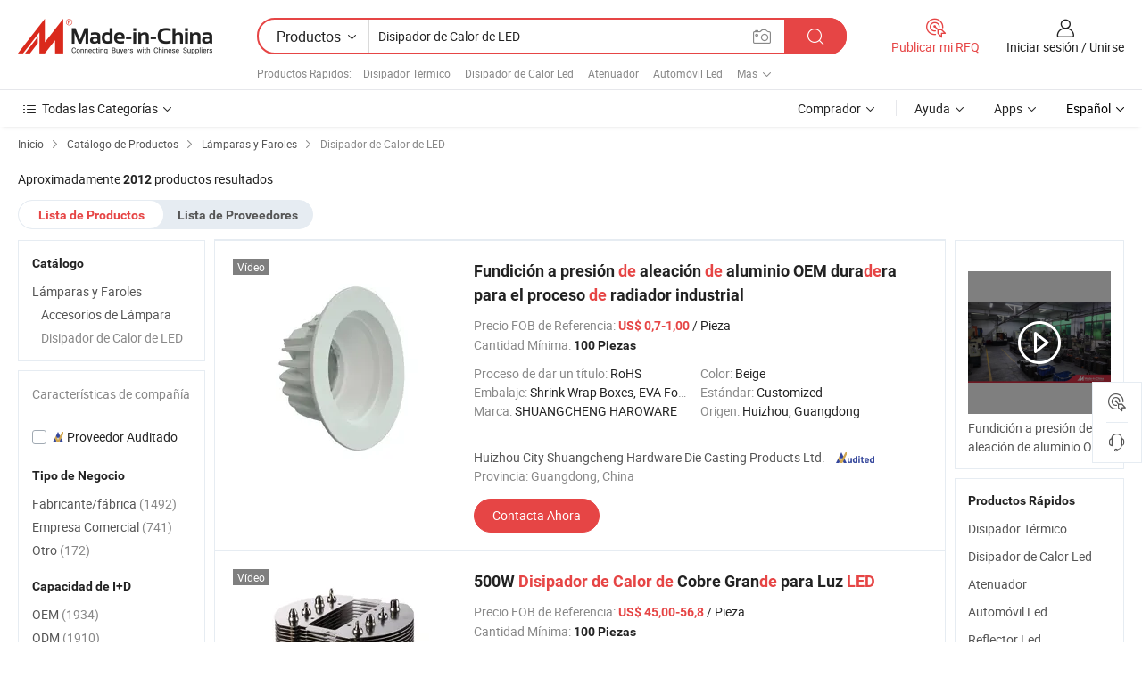

--- FILE ---
content_type: text/html;charset=UTF-8
request_url: https://es.made-in-china.com/category23_Lights-Lighting/LED-Heatsink_1.html
body_size: 33462
content:
<!DOCTYPE HTML>

<html lang="es">

<head>
    <meta http-equiv="X-UA-Compatible" content="IE=edge,chrome=1" />
<meta charset="UTF-8">
    <title>Disipador de Calor de LED, Disipador de Calor de LED de China catálogo de productos hecho en China</title>
<meta content="Disipador de Calor de LED, Disipador de Calor de LEDde China, fabricantes, proveedores de  Disipador de Calor de LED" name="keywords">
    <meta content="lista de productos de Disipador de Calor de LED y productos de Disipador de Calor de LED hecho en China para compradores hispanohablantes a comprar productos de Disipador de Calor de LED de China" name="description">
<meta http-equiv="Content-Type" content="text/html; charset=UTF-8" />
            








                  	    <link rel="canonical" href='https://es.made-in-china.com/category23_Lights-Lighting/LED-Heatsink_1.html'/>
		<link rel="next" href='https://es.made-in-china.com/category23_Lights-Lighting/LED-Heatsink_2.html'/>
                  
                        <link type="text/css" rel="stylesheet" href="https://www.micstatic.com/mlan/css/searchList/searchList_be5ff45d.css" />                            <!-- Polyfill Code Begin --><script chaset="utf-8" type="text/javascript" src="https://www.micstatic.com/polyfill/polyfill-simplify_eb12d58d.js"></script><!-- Polyfill Code End --></head>

<body style="min-width: 1024px;"  probe-clarity="false" >
<div class="auto-size">
    <div id="header" ></div>
<script>
    function headerMlanInit() {
        const funcName = 'headerMlan';
        const app = new window[funcName]({target: document.getElementById('header'), props: {props: {"pageType":4,"logoTitle":"Fabricantes y proveedores","logoUrl":null,"base":{"buyerInfo":{"service":"Servicio","newUserGuide":"Guía de Nuevo Usuario","auditReport":"Audited Suppliers' Reports","meetSuppliers":"Meet Suppliers","onlineTrading":"Secured Trading Service","buyerCenter":"Centro del Comprador","contactUs":"Contáctenos","search":"Buscar","prodDirectory":"Directorio de Productos","supplierDiscover":"Supplier Discover","sourcingRequest":"Publicar Solicitud de Compra","quickLinks":"Quick Links","myFavorites":"Mis Favoritos","visitHistory":"Historial de Navegación","buyer":"Comprador","blog":"Perspectivas Comerciales"},"supplierInfo":{"supplier":"Proveedor","joinAdvance":"加入高级会员","tradeServerMarket":"外贸服务市场","memberHome":"外贸e家","cloudExpo":"Smart Expo云展会","onlineTrade":"交易服务","internationalLogis":"国际物流","northAmericaBrandSailing":"北美全渠道出海","micDomesticTradeStation":"中国制造网内贸站"},"helpInfo":{"whyMic":"Why Made-in-China.com","auditSupplierWay":"How do we audit suppliers","securePaymentWay":"How do we secure payment","submitComplaint":"Presentar una queja","contactUs":"Contáctenos","faq":"Preguntas más frecuentes","help":"Ayuda"},"appsInfo":{"downloadApp":"¡Descargar App!","forBuyer":"Para Comprador","forSupplier":"Para Proveedor","exploreApp":"Explora los descuentos exclusivos de la App","apps":"Apps"},"languages":[{"lanCode":0,"simpleName":"en","name":"English","value":"//www.made-in-china.com/"},{"lanCode":5,"simpleName":"es","name":"Español","value":"//es.made-in-china.com/"},{"lanCode":4,"simpleName":"pt","name":"Português","value":"//pt.made-in-china.com/"},{"lanCode":2,"simpleName":"fr","name":"Français","value":"//fr.made-in-china.com/"},{"lanCode":3,"simpleName":"ru","name":"Русский язык","value":"//ru.made-in-china.com/"},{"lanCode":8,"simpleName":"it","name":"Italiano","value":"//it.made-in-china.com/"},{"lanCode":6,"simpleName":"de","name":"Deutsch","value":"//de.made-in-china.com/"},{"lanCode":7,"simpleName":"nl","name":"Nederlands","value":"//nl.made-in-china.com/"},{"lanCode":9,"simpleName":"sa","name":"العربية","value":"//sa.made-in-china.com/"},{"lanCode":11,"simpleName":"kr","name":"한국어","value":"//kr.made-in-china.com/"},{"lanCode":10,"simpleName":"jp","name":"日本語","value":"//jp.made-in-china.com/"},{"lanCode":12,"simpleName":"hi","name":"हिन्दी","value":"//hi.made-in-china.com/"},{"lanCode":13,"simpleName":"th","name":"ภาษาไทย","value":"//th.made-in-china.com/"},{"lanCode":14,"simpleName":"tr","name":"Türkçe","value":"//tr.made-in-china.com/"},{"lanCode":15,"simpleName":"vi","name":"Tiếng Việt","value":"//vi.made-in-china.com/"},{"lanCode":16,"simpleName":"id","name":"Bahasa Indonesia","value":"//id.made-in-china.com/"}],"showMlan":true,"showRules":false,"rules":"Rules","language":"es","menu":"Menú","subTitle":null,"subTitleLink":null},"categoryRegion":{"categories":"Todas las Categorías","categoryList":[{"name":"Agricultura y Alimento","value":"https://es.made-in-china.com/category1_Agriculture-Food/Agriculture-Food_usssssssss.html","catCode":"1000000000"},{"name":"Ropa y Accesorios","value":"https://es.made-in-china.com/category1_Apparel-Accessories/Apparel-Accessories_uussssssss.html","catCode":"1100000000"},{"name":"Artes y Antigüedades","value":"https://es.made-in-china.com/category1_Arts-Crafts/Arts-Crafts_uyssssssss.html","catCode":"1200000000"},{"name":"Piezas y Accesorios de Auto y de Moto","value":"https://es.made-in-china.com/category1_Auto-Motorcycle-Parts-Accessories/Auto-Motorcycle-Parts-Accessories_yossssssss.html","catCode":"2900000000"},{"name":"Bolsas, Maletínes y Cajas","value":"https://es.made-in-china.com/category1_Bags-Cases-Boxes/Bags-Cases-Boxes_yhssssssss.html","catCode":"2600000000"},{"name":"Productos Químicos","value":"https://es.made-in-china.com/category1_Chemicals/Chemicals_uissssssss.html","catCode":"1300000000"},{"name":"Productos de Computadora","value":"https://es.made-in-china.com/category1_Computer-Products/Computer-Products_iissssssss.html","catCode":"3300000000"},{"name":"Construcción y Decoración","value":"https://es.made-in-china.com/category1_Construction-Decoration/Construction-Decoration_ugssssssss.html","catCode":"1500000000"},{"name":"Electrónicos de Consumo","value":"https://es.made-in-china.com/category1_Consumer-Electronics/Consumer-Electronics_unssssssss.html","catCode":"1400000000"},{"name":"Producto Eléctrico y Electrónico","value":"https://es.made-in-china.com/category1_Electrical-Electronics/Electrical-Electronics_uhssssssss.html","catCode":"1600000000"},{"name":"Mueble","value":"https://es.made-in-china.com/category1_Furniture/Furniture_yessssssss.html","catCode":"2700000000"},{"name":"Salud y Medicina","value":"https://es.made-in-china.com/category1_Health-Medicine/Health-Medicine_uessssssss.html","catCode":"1700000000"},{"name":"Equipo y Componentes Industriales","value":"https://es.made-in-china.com/category1_Industrial-Equipment-Components/Industrial-Equipment-Components_inssssssss.html","catCode":"3400000000"},{"name":"Instrumentos y Medidores","value":"https://es.made-in-china.com/category1_Instruments-Meters/Instruments-Meters_igssssssss.html","catCode":"3500000000"},{"name":"Industria Ligera y Uso Diario","value":"https://es.made-in-china.com/category1_Light-Industry-Daily-Use/Light-Industry-Daily-Use_urssssssss.html","catCode":"1800000000"},{"name":"Lámparas y Faroles","value":"https://es.made-in-china.com/category1_Lights-Lighting/Lights-Lighting_isssssssss.html","catCode":"3000000000"},{"name":"Maquinaria de Procesamiento","value":"https://es.made-in-china.com/category1_Manufacturing-Processing-Machinery/Manufacturing-Processing-Machinery_uossssssss.html","catCode":"1900000000"},{"name":"Metalurgia, Mineral y Energía","value":"https://es.made-in-china.com/category1_Metallurgy-Mineral-Energy/Metallurgy-Mineral-Energy_ysssssssss.html","catCode":"2000000000"},{"name":"Suministros de Oficina","value":"https://es.made-in-china.com/category1_Office-Supplies/Office-Supplies_yrssssssss.html","catCode":"2800000000"},{"name":"Embalaje e Impresión","value":"https://es.made-in-china.com/category1_Packaging-Printing/Packaging-Printing_ihssssssss.html","catCode":"3600000000"},{"name":"Seguridad y Protección","value":"https://es.made-in-china.com/category1_Security-Protection/Security-Protection_ygssssssss.html","catCode":"2500000000"},{"name":"Servicio","value":"https://es.made-in-china.com/category1_Service/Service_ynssssssss.html","catCode":"2400000000"},{"name":"Artículos de Deporte y Recreación","value":"https://es.made-in-china.com/category1_Sporting-Goods-Recreation/Sporting-Goods-Recreation_iussssssss.html","catCode":"3100000000"},{"name":"Producto Textil","value":"https://es.made-in-china.com/category1_Textile/Textile_yussssssss.html","catCode":"2100000000"},{"name":"Herramientas y Ferretería","value":"https://es.made-in-china.com/category1_Tools-Hardware/Tools-Hardware_iyssssssss.html","catCode":"3200000000"},{"name":"Juguetes","value":"https://es.made-in-china.com/category1_Toys/Toys_yyssssssss.html","catCode":"2200000000"},{"name":"Transporte","value":"https://es.made-in-china.com/category1_Transportation/Transportation_yissssssss.html","catCode":"2300000000"}],"more":"Más"},"searchRegion":{"show":true,"lookingFor":"Cuéntanos lo que estás buscando...","homeUrl":"//es.made-in-china.com","products":"Productos","suppliers":"Proveedores","uploadImage":"Subir Imagen","max20MbPerImage":"Máximo 20 MB por imagen","yourRecentKeywords":"Tus Palabras Clave Recientes","clearHistory":"Borrar Historial","popularSearches":"Búsquedas Relacionadas","relatedSearches":"Más","more":null,"maxSizeErrorMsg":"Subida fallida. El tamaño máximo de la imagen es de 20 MB.","noNetworkErrorMsg":"No hay conexión de red. Por favor revise su configuración de red y inténtelo de nuevo.","uploadFailedErrorMsg":"Carga fallida. Formato de imagen incorrecto. Formatos admitidos: JPG, PNG, BMP.","relatedList":[{"word":"Disipador Térmico","adsData":null,"link":"//es.made-in-china.com/tag_search_product/Heatsink_uyiryen_1.html","title":"Disipador Térmico"},{"word":"Disipador de Calor Led","adsData":null,"link":"//es.made-in-china.com/tag_search_product/Led-Heat-Sink_ryyonun_1.html","title":"Disipador de Calor Led"},{"word":"Atenuador","adsData":null,"link":"//es.made-in-china.com/tag_search_product/Dimmer_uuoseun_1.html","title":"Atenuador"},{"word":"Automóvil Led","adsData":null,"link":"//es.made-in-china.com/tag_search_product/Automobile-Led_nousin_1.html","title":"Automóvil Led"},{"word":"Reflector Led","adsData":null,"link":"//es.made-in-china.com/tag_search_product/Reflector-Led_osngion_1.html","title":"Reflector Led"},{"word":"Disipador de Aluminio","adsData":null,"link":"//es.made-in-china.com/tag_search_product/Aluminum-Heatsink_rurguon_1.html","title":"Disipador de Aluminio"},{"word":"Toma de Extensión","adsData":null,"link":"//es.made-in-china.com/tag_search_product/Extension-Socket_gsrun_1.html","title":"Toma de Extensión"},{"word":"Toma de Suelo","adsData":null,"link":"//es.made-in-china.com/tag_search_product/Floor-Socket_uurioin_1.html","title":"Toma de Suelo"},{"word":"Anodizado Duro","adsData":null,"link":"//es.made-in-china.com/tag_search_product/Hard-Anodized_ysgisn_1.html","title":"Anodizado Duro"},{"word":"Aleta de Cobre","adsData":null,"link":"//es.made-in-china.com/tag_search_product/Copper-Fin_uuyeyusn_1.html","title":"Aleta de Cobre"},{"word":"Radiador de Cobre","adsData":null,"link":"//es.made-in-china.com/tag_search_product/Copper-Radiator_uoeyon_1.html","title":"Radiador de Cobre"},{"word":"Diodo Emisor de Luz","adsData":null,"link":"//es.made-in-china.com/tag_search_product/Light-Emitting-Diode_uyesorn_1.html","title":"Diodo Emisor de Luz"},{"word":"Mesa Enchufe","adsData":null,"link":"//es.made-in-china.com/tag_search_product/Table-Socket_rnrnenn_1.html","title":"Mesa Enchufe"},{"word":"Disipador de Calor Led","adsData":null,"link":"//es.made-in-china.com/tag_search_product/Led-Heatsink_ryyheon_1.html","title":"Disipador de Calor Led"},{"word":"Placa Frontal","adsData":null,"link":"//es.made-in-china.com/tag_search_product/Face-Plate_yhnrn_1.html","title":"Placa Frontal"}],"relatedTitle":"Productos Rápidos","relatedTitleLink":"https://es.made-in-china.com/tag_search_Lighting/uuug_1.html","formParams":null,"mlanFormParams":{"keyword":"Disipador de Calor de LED","inputkeyword":"Disipador de Calor de LED","type":"Product","currentTab":"1","currentPage":null,"currentCat":"isseugssss","currentRegion":"","currentProp":"","submitPageUrl":"/multi_category23_Lights-Lighting/LED-Heatsink.html","parentCat":null,"otherSearch":null,"currentAllCatalogCodes":null,"sgsMembership":null,"memberLevel":null,"topOrder":"0","size":"30","more":"más","less":"less","staticUrl50":"/category23_Lights-Lighting/LED-Heatsink_isseugssss_50_1.html","staticUrl10":"/category23_Lights-Lighting/LED-Heatsink_isseugssss_10_1.html","staticUrl30":"/category23_Lights-Lighting/LED-Heatsink_isseugssss_1.html","condition":"0","conditionParamsList":[{"condition":"0","conditionName":null,"action":"/productSearch?keyword=#word#","searchUrl":null,"inputPlaceholder":null},{"condition":"1","conditionName":null,"action":"/companySearch?keyword=#word#","searchUrl":null,"inputPlaceholder":null}]},"enterKeywordTips":"Introduzca una palabra clave al menos para su búsqueda."},"frequentRegion":{"rfq":{"rfq":"Publicar mi RFQ","searchRfq":"Search RFQs","acquireRfqHover":"Cuéntanos qué necesitas y prueba la manera fácil de obtener cotizaciones !","searchRfqHover":"Discover quality RFQs and connect with big-budget buyers"},"account":{"account":"Cuenta","signIn":"Iniciar sesión","join":"Unirse","newUser":"Nuevo Usuario","joinFree":"Unirse","or":"O","socialLogin":"Al hacer clic en Iniciar Sesión, Unirse Gratis o Continuar con Facebook, Linkedin, Twitter, Google, %s, acepto el %sUser Agreement%s y la %sPrivacy Policy%s","message":"Mensajes","quotes":"Citas","orders":"Pedidos","favorites":"Favoritos","visitHistory":"Historial de Navegación","postSourcingRequest":"Publicar Solicitud de Compra","hi":"Hola","signOut":"Desconectar","manageProduct":"Gestionar Productos","editShowroom":"Editar sala de exposición","username":"","userType":null,"foreignIP":true,"currentYear":2026,"userAgreement":"Acuerdo de Usuario","privacyPolicy":"Política de Privacidad"},"message":{"message":"Mensajes","signIn":"Iniciar sesión","join":"Unirse","newUser":"Nuevo Usuario","joinFree":"Unirse","viewNewMsg":"Sign in to view the new messages","inquiry":"Consultas","rfq":"RFQs","awaitingPayment":"Awaiting payments","chat":"Charlar","awaitingQuotation":"Esperando cotizaciones"},"cart":{"cart":"Cesta de Consultas"}},"busiRegion":null,"previewRegion":null}}});
		const hoc=o=>(o.__proto__.$get=function(o){return this.$$.ctx[this.$$.props[o]]},o.__proto__.$getKeys=function(){return Object.keys(this.$$.props)},o.__proto__.$getProps=function(){return this.$get("props")},o.__proto__.$setProps=function(o){var t=this.$getKeys(),s={},p=this;t.forEach(function(o){s[o]=p.$get(o)}),s.props=Object.assign({},s.props,o),this.$set(s)},o.__proto__.$help=function(){console.log("\n            $set(props): void             | 设置props的值\n            $get(key: string): any        | 获取props指定key的值\n            $getKeys(): string[]          | 获取props所有key\n            $getProps(): any              | 获取props里key为props的值（适用nail）\n            $setProps(params: any): void  | 设置props里key为props的值（适用nail）\n            $on(ev, callback): func       | 添加事件监听，返回移除事件监听的函数\n            $destroy(): void              | 销毁组件并触发onDestroy事件\n        ")},o);
        window[`${funcName}Api`] = hoc(app);
    };
</script>
<script type="text/javascript" onload="headerMlanInit()" src="https://www.micstatic.com/nail/pc/header-mlan_6f301846.js"></script>
    <div class="page cf">
        <div class="page-wrap search-list cf">
                    <div class="crumb">
        <span>
            <a href="//es.made-in-china.com"  rel="nofollow">
                <span>Inicio</span>
            </a>
        </span>
        <i class="ob-icon icon-right"></i>
        <span>
            <a href="/html/category.html" rel="nofollow">
                <span>Catálogo de Productos</span>
            </a>
        </span>
        <i class="ob-icon icon-right"></i>
                      <span>
                <a href="https://es.made-in-china.com/category1_Lights-Lighting/Lights-Lighting_isssssssss.html" rel="nofollow">
                    <span>Lámparas y Faroles</span>
                </a>
            </span>
            <i class="ob-icon icon-right"></i>
			 			      			 <span>Disipador de Calor de LED</span>
    			 			                </div>            <div style="margin-top: 20px">
                                    <span class="num-found">Aproximadamente <strong>2012</strong> productos resultados</span>
                            </div>

            <div class="search-filter-bar">
                <div class="list-tab">
                    <ul class="tab">
                        <li class="selected">
                            <a>Lista de Productos</a>
                        </li>
                        <li>
                                                                                                <a href='/company_Lights-Lighting/LED-Heatsink_1.html' rel="nofollow">Lista de Proveedores</a>
                                                                                    </li>
                    </ul>
                </div>
            </div>

            <div class="search-list-container main-wrap">
                <div class="main">
                                        
                    <!-- 多语产品price页面 MIC-64966 -->
                                            <!-- 多语产品页面 -->
                        <div class="search-list">
    <div class="prod-list">
            <!-- toprank -->
                                            <!-- prod -->
<div class="list-node " faw-module="Search_prod_list">
    <div class="list-node-content cf">
        <div class="prod-content">
            <div class="prod-info">
                <h2 class="product-name">
                                                            <a href="//es.made-in-china.com/co_shuangchengwang/product_Durable-OEM-Aluminum-Alloy-Die-Casting-for-Industrial-Radiator-Process_yuyshyyoey.html" target="_blank" title="Fundición a presión de aleación de aluminio OEM duradera para el proceso de radiador industrial" ads-data="st:2,pdid:ZfmRrvMVsUpY,pcid:edVtlKSEbPiJ,a:1,ads_tp:,ads_id:,srv_id:,flx_deliv_tp:comb" faw-exposure>
                        Fundición a presión <strong>de</strong> aleación <strong>de</strong> aluminio OEM dura<strong>de</strong>ra para el proceso <strong>de</strong> radiador industrial
                    </a>
                </h2>

                                    <div class="product-property">
			Precio FOB de Referencia:
        <span class="info">
		    <strong class="price">US$ 0,7-1,00</strong> / Pieza	    </span>
		<br/>
				Cantidad Mínima:
        <span class="info">
			<strong>100 Piezas</strong>
		</span>
		<br/>
	</div>

                
                <div class="extra-property cf">
                    <ul class="property-list">
                                                    <li class="J-faketitle ellipsis">
                                Proceso de dar un título: <span class="property-val">RoHS</span>
                            </li>
                                                    <li class="J-faketitle ellipsis">
                                Color: <span class="property-val">Beige</span>
                            </li>
                                                    <li class="J-faketitle ellipsis">
                                Embalaje: <span class="property-val">Shrink Wrap Boxes, EVA Foam, Cardboard Boxes, Wood</span>
                            </li>
                                                    <li class="J-faketitle ellipsis">
                                Estándar: <span class="property-val">Customized</span>
                            </li>
                                                    <li class="J-faketitle ellipsis">
                                Marca: <span class="property-val">SHUANGCHENG HAROWARE</span>
                            </li>
                                                    <li class="J-faketitle ellipsis">
                                Origen: <span class="property-val">Huizhou, Guangdong</span>
                            </li>
                                            </ul>
                </div>
                <div class="pro-extra">
    <ul class="company-info">
        <li class="">
            <div class="compnay-name-li J-compnay-name-li">
                <div class="auth-list J-auth-list">
                                                                                                                                                                                                                                                                                                                                                                                                                                        <div class="auth auth-as">
                            <span class="auth-gold-span left_2 as-logo" data-title="Auditado por una agencia de inspección externa independiente">
                                <img class="auth-icon ico-audited" src="https://www.micstatic.com/common/img/icon-new/as_32.png" alt="Proveedor Auditado">
                            </span>
                        </div>
                                    </div>
                                     <a ads-data="st:3,pcid:edVtlKSEbPiJ,a:1" href="https://es.made-in-china.com/co_shuangchengwang/" target="_blank" >
                        <span> Huizhou City Shuangcheng Hardware Die Casting Products Ltd.</span>
                    </a>
                             </div>
        </li>
        <li class="ellipsis">
            <span>
                Provincia: Guangdong, China            </span>
        </li>
    </ul>
</div>                <div class="prod-btn">
                                                                                    <a  href="https://www.made-in-china.com/sendInquiry/prod_ZfmRrvMVsUpY_edVtlKSEbPiJ.html?plant=es&from=search&type=cs&target=prod&catcode=3007150000&smode=pc"
                            target="_blank" rel="nofollow" class="btn btn-main" ads-data="st:5,pdid:ZfmRrvMVsUpY,pcid:edVtlKSEbPiJ,a:1,ads_tp:,ads_id:,srv_id:,flx_deliv_tp:comb">
                                                        <span class="btn-main-text">Contacta Ahora</span>
                        </a>
                                                            <b class="tm3_chat_status" lan="es" tmlan="es"  dataId="edVtlKSEbPiJ_ZfmRrvMVsUpY_1"
                       inquiry="https://www.made-in-china.com/sendInquiry/prod_ZfmRrvMVsUpY_edVtlKSEbPiJ.html?plant=es&from=search&type=cs&target=prod&catcode=3007150000&smode=pc"
                       processor="chat" cid="edVtlKSEbPiJ"  style="display:none"></b>
                </div>
            </div>
        </div>
        <div class="prod-img img-total slide-prod J-slider-prod">
            <div class="prod-img-wrap">
                                <div class="img-box swiper-container J-slider-prod-box">
                                            <div class="img-list swiper-wrapper prod-banner-list" id="banner-slider">
                                                        
                                                            
                                                                                                                                    <a rel="nofollow" class="img-wrap swiper-slide img-thumb-auto"  href="//es.made-in-china.com/co_shuangchengwang/product_Durable-OEM-Aluminum-Alloy-Die-Casting-for-Industrial-Radiator-Process_yuyshyyoey.html" target="_blank" ads-data="st:8,pdid:ZfmRrvMVsUpY,pcid:edVtlKSEbPiJ,a:1,ads_tp:,ads_id:,srv_id:,flx_deliv_tp:comb">
                                        <div class="img-thumb-inner">
                                                                                                                                                <img class="J-gif-mainPic" src="https://image.made-in-china.com/201f0j10mnPbpWTJnigr/Durable-OEM-Aluminum-Alloy-Die-Casting-for-Industrial-Radiator-Process.webp" alt="Fundición a presión de aleación de aluminio OEM duradera para el proceso de radiador industrial">
                                                                                                                                    </div>
                                    </a>
                                                                    <a rel="nofollow" class="img-wrap swiper-slide img-thumb-auto"  href="//es.made-in-china.com/co_shuangchengwang/product_Durable-OEM-Aluminum-Alloy-Die-Casting-for-Industrial-Radiator-Process_yuyshyyoey.html" target="_blank" ads-data="st:8,pdid:ZfmRrvMVsUpY,pcid:edVtlKSEbPiJ,a:2,ads_tp:,ads_id:,srv_id:,flx_deliv_tp:comb">
                                        <div class="img-thumb-inner">
                                                                                            <img class="J-trigger-lazyload" src="https://www.micstatic.com/common/img/space.png?_v=1767943269511" alt="Fundición a presión de aleación de aluminio OEM duradera para el proceso de radiador industrial"
                                                     data-original="https://image.made-in-china.com/201f0j10AFDorBaGglzp/Durable-OEM-Aluminum-Alloy-Die-Casting-for-Industrial-Radiator-Process.webp">
                                                                                    </div>
                                    </a>
                                                                    <a rel="nofollow" class="img-wrap swiper-slide img-thumb-auto"  href="//es.made-in-china.com/co_shuangchengwang/product_Durable-OEM-Aluminum-Alloy-Die-Casting-for-Industrial-Radiator-Process_yuyshyyoey.html" target="_blank" ads-data="st:8,pdid:ZfmRrvMVsUpY,pcid:edVtlKSEbPiJ,a:3,ads_tp:,ads_id:,srv_id:,flx_deliv_tp:comb">
                                        <div class="img-thumb-inner">
                                                                                            <img class="J-trigger-lazyload" src="https://www.micstatic.com/common/img/space.png?_v=1767943269511" alt="Fundición a presión de aleación de aluminio OEM duradera para el proceso de radiador industrial"
                                                     data-original="https://image.made-in-china.com/201f0j10dyDounaCAlpg/Durable-OEM-Aluminum-Alloy-Die-Casting-for-Industrial-Radiator-Process.webp">
                                                                                    </div>
                                    </a>
                                                                    <a rel="nofollow" class="img-wrap swiper-slide img-thumb-auto"  href="//es.made-in-china.com/co_shuangchengwang/product_Durable-OEM-Aluminum-Alloy-Die-Casting-for-Industrial-Radiator-Process_yuyshyyoey.html" target="_blank" ads-data="st:8,pdid:ZfmRrvMVsUpY,pcid:edVtlKSEbPiJ,a:4,ads_tp:,ads_id:,srv_id:,flx_deliv_tp:comb">
                                        <div class="img-thumb-inner">
                                                                                            <img class="J-trigger-lazyload" src="https://www.micstatic.com/common/img/space.png?_v=1767943269511" alt="Fundición a presión de aleación de aluminio OEM duradera para el proceso de radiador industrial"
                                                     data-original="https://image.made-in-china.com/201f0j10ayLorTQITVgP/Durable-OEM-Aluminum-Alloy-Die-Casting-for-Industrial-Radiator-Process.webp">
                                                                                    </div>
                                    </a>
                                                                    <a rel="nofollow" class="img-wrap swiper-slide img-thumb-auto"  href="//es.made-in-china.com/co_shuangchengwang/product_Durable-OEM-Aluminum-Alloy-Die-Casting-for-Industrial-Radiator-Process_yuyshyyoey.html" target="_blank" ads-data="st:8,pdid:ZfmRrvMVsUpY,pcid:edVtlKSEbPiJ,a:5,ads_tp:,ads_id:,srv_id:,flx_deliv_tp:comb">
                                        <div class="img-thumb-inner">
                                                                                            <img class="J-trigger-lazyload" src="https://www.micstatic.com/common/img/space.png?_v=1767943269511" alt="Fundición a presión de aleación de aluminio OEM duradera para el proceso de radiador industrial"
                                                     data-original="https://image.made-in-china.com/201f0j10aFLozgQEmlpI/Durable-OEM-Aluminum-Alloy-Die-Casting-for-Industrial-Radiator-Process.webp">
                                                                                    </div>
                                    </a>
                                                                    <a rel="nofollow" class="img-wrap swiper-slide img-thumb-auto"  href="//es.made-in-china.com/co_shuangchengwang/product_Durable-OEM-Aluminum-Alloy-Die-Casting-for-Industrial-Radiator-Process_yuyshyyoey.html" target="_blank" ads-data="st:8,pdid:ZfmRrvMVsUpY,pcid:edVtlKSEbPiJ,a:6,ads_tp:,ads_id:,srv_id:,flx_deliv_tp:comb">
                                        <div class="img-thumb-inner">
                                                                                            <img class="J-trigger-lazyload" src="https://www.micstatic.com/common/img/space.png?_v=1767943269511" alt="Fundición a presión de aleación de aluminio OEM duradera para el proceso de radiador industrial"
                                                     data-original="https://image.made-in-china.com/201f0j10TNPqrVtgIhzH/Durable-OEM-Aluminum-Alloy-Die-Casting-for-Industrial-Radiator-Process.webp">
                                                                                    </div>
                                    </a>
                                                                                    </div>
                    
                                            <a href="//es.made-in-china.com/co_shuangchengwang/product_Durable-OEM-Aluminum-Alloy-Die-Casting-for-Industrial-Radiator-Process_yuyshyyoey.html" target="_blank" rel="nofollow" target="_blank" class="has-icon has-video-icon" ads-data="st:18,pdid:ZfmRrvMVsUpY,pcid:edVtlKSEbPiJ,a:1,ads_tp:,ads_id:,srv_id:,flx_deliv_tp:comb">Vídeo</a>
                                                                <a class="img-left J-slide-left" href="javascript:;"><i class="ob-icon icon-left"></i></a>
                        <a class="img-right J-slide-right" href="javascript:;"><i class="ob-icon icon-right"></i></a>
                                    </div>
                                    <div class="pagination J-pagination">
                        <span class="swiper-pagination-switch swiper-visible-switch swiper-active-switch"></span>
                        <span class="swiper-pagination-switch"></span>
                        <span class="swiper-pagination-switch"></span>
                    </div>
                            </div>
        </div>
    </div>
    </div>
                                <!-- prod -->
<div class="list-node " faw-module="Search_prod_list">
    <div class="list-node-content cf">
        <div class="prod-content">
            <div class="prod-info">
                <h2 class="product-name">
                                                            <a href="//es.made-in-china.com/co_formalmetal/product_500W-Copper-Pipe-Heatsink-Big-Power-Heat-Sink-for-LED-Light_uoyehyhheu.html" target="_blank" title="500W Disipador de Calor de Cobre Grande para Luz LED" ads-data="st:2,pdid:odKGpXeUZYAM,pcid:HvtGlaATschs,a:2,ads_tp:,ads_id:,srv_id:,flx_deliv_tp:comb" faw-exposure>
                        500W <strong>Disipador</strong> <strong>de</strong> <strong>Calor</strong> <strong>de</strong> Cobre Gran<strong>de</strong> para Luz <strong>LED</strong>
                    </a>
                </h2>

                                    <div class="product-property">
			Precio FOB de Referencia:
        <span class="info">
		    <strong class="price">US$ 45,00-56,8</strong> / Pieza	    </span>
		<br/>
				Cantidad Mínima:
        <span class="info">
			<strong>100 Piezas</strong>
		</span>
		<br/>
	</div>

                
                <div class="extra-property cf">
                    <ul class="property-list">
                                                    <li class="J-faketitle ellipsis">
                                Proceso de dar un título: <span class="property-val">RoHS,CE,ISO</span>
                            </li>
                                                    <li class="J-faketitle ellipsis">
                                Embalaje: <span class="property-val">Carton Packing</span>
                            </li>
                                                    <li class="J-faketitle ellipsis">
                                Estándar: <span class="property-val">34*25*7 mm</span>
                            </li>
                                                    <li class="J-faketitle ellipsis">
                                Marca: <span class="property-val">No</span>
                            </li>
                                                    <li class="J-faketitle ellipsis">
                                Origen: <span class="property-val">China</span>
                            </li>
                                                    <li class="J-faketitle ellipsis">
                                Código del HS: <span class="property-val">7616991090</span>
                            </li>
                                            </ul>
                </div>
                <div class="pro-extra">
    <ul class="company-info">
        <li class="">
            <div class="compnay-name-li J-compnay-name-li">
                <div class="auth-list J-auth-list">
                                                                                                                                                                                                                                                                                                                                                                                                                                        <div class="auth auth-as">
                            <span class="auth-gold-span left_2 as-logo" data-title="Auditado por una agencia de inspección externa independiente">
                                <img class="auth-icon ico-audited" src="https://www.micstatic.com/common/img/icon-new/as_32.png" alt="Proveedor Auditado">
                            </span>
                        </div>
                                    </div>
                                     <a ads-data="st:3,pcid:HvtGlaATschs,a:2" href="https://es.made-in-china.com/co_formalmetal/" target="_blank" >
                        <span> Dongguan Formal Precision Metal Parts Co., Ltd</span>
                    </a>
                             </div>
        </li>
        <li class="ellipsis">
            <span>
                Provincia: Guangdong, China            </span>
        </li>
    </ul>
</div>                <div class="prod-btn">
                                                                                    <a  href="https://www.made-in-china.com/sendInquiry/prod_odKGpXeUZYAM_HvtGlaATschs.html?plant=es&from=search&type=cs&target=prod&catcode=3007150000&smode=pc"
                            target="_blank" rel="nofollow" class="btn btn-main" ads-data="st:5,pdid:odKGpXeUZYAM,pcid:HvtGlaATschs,a:2,ads_tp:,ads_id:,srv_id:,flx_deliv_tp:comb">
                                                        <span class="btn-main-text">Contacta Ahora</span>
                        </a>
                                                            <b class="tm3_chat_status" lan="es" tmlan="es"  dataId="HvtGlaATschs_odKGpXeUZYAM_1"
                       inquiry="https://www.made-in-china.com/sendInquiry/prod_odKGpXeUZYAM_HvtGlaATschs.html?plant=es&from=search&type=cs&target=prod&catcode=3007150000&smode=pc"
                       processor="chat" cid="HvtGlaATschs"  style="display:none"></b>
                </div>
            </div>
        </div>
        <div class="prod-img img-total slide-prod J-slider-prod">
            <div class="prod-img-wrap">
                                <div class="img-box swiper-container J-slider-prod-box">
                                            <div class="img-list swiper-wrapper prod-banner-list" id="banner-slider">
                                                        
                                                            
                                                                                                                                    <a rel="nofollow" class="img-wrap swiper-slide img-thumb-auto"  href="//es.made-in-china.com/co_formalmetal/product_500W-Copper-Pipe-Heatsink-Big-Power-Heat-Sink-for-LED-Light_uoyehyhheu.html" target="_blank" ads-data="st:8,pdid:odKGpXeUZYAM,pcid:HvtGlaATschs,a:1,ads_tp:,ads_id:,srv_id:,flx_deliv_tp:comb">
                                        <div class="img-thumb-inner">
                                                                                                                                                <img class="J-gif-mainPic" src="https://image.made-in-china.com/201f0j10dyUcnMiYLCqE/500W-Copper-Pipe-Heatsink-Big-Power-Heat-Sink-for-LED-Light.webp" alt="500W Disipador de Calor de Cobre Grande para Luz LED">
                                                                                                                                    </div>
                                    </a>
                                                                    <a rel="nofollow" class="img-wrap swiper-slide img-thumb-auto"  href="//es.made-in-china.com/co_formalmetal/product_500W-Copper-Pipe-Heatsink-Big-Power-Heat-Sink-for-LED-Light_uoyehyhheu.html" target="_blank" ads-data="st:8,pdid:odKGpXeUZYAM,pcid:HvtGlaATschs,a:2,ads_tp:,ads_id:,srv_id:,flx_deliv_tp:comb">
                                        <div class="img-thumb-inner">
                                                                                            <img class="J-trigger-lazyload" src="https://www.micstatic.com/common/img/space.png?_v=1767943269511" alt="500W Disipador de Calor de Cobre Grande para Luz LED"
                                                     data-original="https://image.made-in-china.com/201f0j10ANYkOFVnpCct/500W-Copper-Pipe-Heatsink-Big-Power-Heat-Sink-for-LED-Light.webp">
                                                                                    </div>
                                    </a>
                                                                    <a rel="nofollow" class="img-wrap swiper-slide img-thumb-auto"  href="//es.made-in-china.com/co_formalmetal/product_500W-Copper-Pipe-Heatsink-Big-Power-Heat-Sink-for-LED-Light_uoyehyhheu.html" target="_blank" ads-data="st:8,pdid:odKGpXeUZYAM,pcid:HvtGlaATschs,a:3,ads_tp:,ads_id:,srv_id:,flx_deliv_tp:comb">
                                        <div class="img-thumb-inner">
                                                                                            <img class="J-trigger-lazyload" src="https://www.micstatic.com/common/img/space.png?_v=1767943269511" alt="500W Disipador de Calor de Cobre Grande para Luz LED"
                                                     data-original="https://image.made-in-china.com/201f0j10tFGknElcHBbY/500W-Copper-Pipe-Heatsink-Big-Power-Heat-Sink-for-LED-Light.webp">
                                                                                    </div>
                                    </a>
                                                                    <a rel="nofollow" class="img-wrap swiper-slide img-thumb-auto"  href="//es.made-in-china.com/co_formalmetal/product_500W-Copper-Pipe-Heatsink-Big-Power-Heat-Sink-for-LED-Light_uoyehyhheu.html" target="_blank" ads-data="st:8,pdid:odKGpXeUZYAM,pcid:HvtGlaATschs,a:4,ads_tp:,ads_id:,srv_id:,flx_deliv_tp:comb">
                                        <div class="img-thumb-inner">
                                                                                            <img class="J-trigger-lazyload" src="https://www.micstatic.com/common/img/space.png?_v=1767943269511" alt="500W Disipador de Calor de Cobre Grande para Luz LED"
                                                     data-original="https://image.made-in-china.com/201f0j10TFGcNrhZZBkY/500W-Copper-Pipe-Heatsink-Big-Power-Heat-Sink-for-LED-Light.webp">
                                                                                    </div>
                                    </a>
                                                                    <a rel="nofollow" class="img-wrap swiper-slide img-thumb-auto"  href="//es.made-in-china.com/co_formalmetal/product_500W-Copper-Pipe-Heatsink-Big-Power-Heat-Sink-for-LED-Light_uoyehyhheu.html" target="_blank" ads-data="st:8,pdid:odKGpXeUZYAM,pcid:HvtGlaATschs,a:5,ads_tp:,ads_id:,srv_id:,flx_deliv_tp:comb">
                                        <div class="img-thumb-inner">
                                                                                            <img class="J-trigger-lazyload" src="https://www.micstatic.com/common/img/space.png?_v=1767943269511" alt="500W Disipador de Calor de Cobre Grande para Luz LED"
                                                     data-original="https://image.made-in-china.com/201f0j10EFGbOWVhCMcU/500W-Copper-Pipe-Heatsink-Big-Power-Heat-Sink-for-LED-Light.webp">
                                                                                    </div>
                                    </a>
                                                                    <a rel="nofollow" class="img-wrap swiper-slide img-thumb-auto"  href="//es.made-in-china.com/co_formalmetal/product_500W-Copper-Pipe-Heatsink-Big-Power-Heat-Sink-for-LED-Light_uoyehyhheu.html" target="_blank" ads-data="st:8,pdid:odKGpXeUZYAM,pcid:HvtGlaATschs,a:6,ads_tp:,ads_id:,srv_id:,flx_deliv_tp:comb">
                                        <div class="img-thumb-inner">
                                                                                            <img class="J-trigger-lazyload" src="https://www.micstatic.com/common/img/space.png?_v=1767943269511" alt="500W Disipador de Calor de Cobre Grande para Luz LED"
                                                     data-original="https://image.made-in-china.com/201f0j10tyUbOvlGbCqY/500W-Copper-Pipe-Heatsink-Big-Power-Heat-Sink-for-LED-Light.webp">
                                                                                    </div>
                                    </a>
                                                                                    </div>
                    
                                            <a href="//es.made-in-china.com/co_formalmetal/product_500W-Copper-Pipe-Heatsink-Big-Power-Heat-Sink-for-LED-Light_uoyehyhheu.html" target="_blank" rel="nofollow" target="_blank" class="has-icon has-video-icon" ads-data="st:18,pdid:odKGpXeUZYAM,pcid:HvtGlaATschs,a:2,ads_tp:,ads_id:,srv_id:,flx_deliv_tp:comb">Vídeo</a>
                                                                <a class="img-left J-slide-left" href="javascript:;"><i class="ob-icon icon-left"></i></a>
                        <a class="img-right J-slide-right" href="javascript:;"><i class="ob-icon icon-right"></i></a>
                                    </div>
                                    <div class="pagination J-pagination">
                        <span class="swiper-pagination-switch swiper-visible-switch swiper-active-switch"></span>
                        <span class="swiper-pagination-switch"></span>
                        <span class="swiper-pagination-switch"></span>
                    </div>
                            </div>
        </div>
    </div>
    </div>
                                <!-- prod -->
<div class="list-node " faw-module="Search_prod_list">
    <div class="list-node-content cf">
        <div class="prod-content">
            <div class="prod-info">
                <h2 class="product-name">
                                                            <a href="//es.made-in-china.com/co_shuangchengwang/product_Customized-Precision-Die-Casting-Aluminum-Alloy-Die-Cast-Radiator_yuyseonyey.html" target="_blank" title="Radiador de aleación de aluminio fundido a presión personalizado de precisión" ads-data="st:2,pdid:rfxRZKXJqpUH,pcid:edVtlKSEbPiJ,a:3,ads_tp:,ads_id:,srv_id:,flx_deliv_tp:comb" faw-exposure>
                        Radiador <strong>de</strong> aleación <strong>de</strong> aluminio fundido a presión personalizado <strong>de</strong> precisión
                    </a>
                </h2>

                                    <div class="product-property">
			Precio FOB de Referencia:
        <span class="info">
		    <strong class="price">US$ 0,7-1,00</strong> / Pieza	    </span>
		<br/>
				Cantidad Mínima:
        <span class="info">
			<strong>100 Piezas</strong>
		</span>
		<br/>
	</div>

                
                <div class="extra-property cf">
                    <ul class="property-list">
                                                    <li class="J-faketitle ellipsis">
                                Proceso de dar un título: <span class="property-val">RoHS</span>
                            </li>
                                                    <li class="J-faketitle ellipsis">
                                Color: <span class="property-val">Beige</span>
                            </li>
                                                    <li class="J-faketitle ellipsis">
                                Embalaje: <span class="property-val">Shrink Wrap Boxes, EVA Foam, Cardboard Boxes, Wood</span>
                            </li>
                                                    <li class="J-faketitle ellipsis">
                                Estándar: <span class="property-val">Customized</span>
                            </li>
                                                    <li class="J-faketitle ellipsis">
                                Marca: <span class="property-val">SHUANGCHENG HAROWARE</span>
                            </li>
                                                    <li class="J-faketitle ellipsis">
                                Origen: <span class="property-val">Huizhou, Guangdong</span>
                            </li>
                                            </ul>
                </div>
                <div class="pro-extra">
    <ul class="company-info">
        <li class="">
            <div class="compnay-name-li J-compnay-name-li">
                <div class="auth-list J-auth-list">
                                                                                                                                                                                                                                                                                                                                                                                                                                        <div class="auth auth-as">
                            <span class="auth-gold-span left_2 as-logo" data-title="Auditado por una agencia de inspección externa independiente">
                                <img class="auth-icon ico-audited" src="https://www.micstatic.com/common/img/icon-new/as_32.png" alt="Proveedor Auditado">
                            </span>
                        </div>
                                    </div>
                                     <a ads-data="st:3,pcid:edVtlKSEbPiJ,a:3" href="https://es.made-in-china.com/co_shuangchengwang/" target="_blank" >
                        <span> Huizhou City Shuangcheng Hardware Die Casting Products Ltd.</span>
                    </a>
                             </div>
        </li>
        <li class="ellipsis">
            <span>
                Provincia: Guangdong, China            </span>
        </li>
    </ul>
</div>                <div class="prod-btn">
                                                                                    <a  href="https://www.made-in-china.com/sendInquiry/prod_rfxRZKXJqpUH_edVtlKSEbPiJ.html?plant=es&from=search&type=cs&target=prod&catcode=3007150000&smode=pc"
                            target="_blank" rel="nofollow" class="btn btn-main" ads-data="st:5,pdid:rfxRZKXJqpUH,pcid:edVtlKSEbPiJ,a:3,ads_tp:,ads_id:,srv_id:,flx_deliv_tp:comb">
                                                        <span class="btn-main-text">Contacta Ahora</span>
                        </a>
                                                            <b class="tm3_chat_status" lan="es" tmlan="es"  dataId="edVtlKSEbPiJ_rfxRZKXJqpUH_1"
                       inquiry="https://www.made-in-china.com/sendInquiry/prod_rfxRZKXJqpUH_edVtlKSEbPiJ.html?plant=es&from=search&type=cs&target=prod&catcode=3007150000&smode=pc"
                       processor="chat" cid="edVtlKSEbPiJ"  style="display:none"></b>
                </div>
            </div>
        </div>
        <div class="prod-img img-total slide-prod J-slider-prod">
            <div class="prod-img-wrap">
                                <div class="img-box swiper-container J-slider-prod-box">
                                            <div class="img-list swiper-wrapper prod-banner-list" id="banner-slider">
                                                        
                                                            
                                                                                                                                    <a rel="nofollow" class="img-wrap swiper-slide img-thumb-auto"  href="//es.made-in-china.com/co_shuangchengwang/product_Customized-Precision-Die-Casting-Aluminum-Alloy-Die-Cast-Radiator_yuyseonyey.html" target="_blank" ads-data="st:8,pdid:rfxRZKXJqpUH,pcid:edVtlKSEbPiJ,a:1,ads_tp:,ads_id:,srv_id:,flx_deliv_tp:comb">
                                        <div class="img-thumb-inner">
                                                                                                                                                <img class="J-gif-mainPic" src="https://image.made-in-china.com/201f0j10DNcbVShZfkrR/Customized-Precision-Die-Casting-Aluminum-Alloy-Die-Cast-Radiator.webp" alt="Radiador de aleación de aluminio fundido a presión personalizado de precisión">
                                                                                                                                    </div>
                                    </a>
                                                                    <a rel="nofollow" class="img-wrap swiper-slide img-thumb-auto"  href="//es.made-in-china.com/co_shuangchengwang/product_Customized-Precision-Die-Casting-Aluminum-Alloy-Die-Cast-Radiator_yuyseonyey.html" target="_blank" ads-data="st:8,pdid:rfxRZKXJqpUH,pcid:edVtlKSEbPiJ,a:2,ads_tp:,ads_id:,srv_id:,flx_deliv_tp:comb">
                                        <div class="img-thumb-inner">
                                                                                            <img class="J-trigger-lazyload" src="https://www.micstatic.com/common/img/space.png?_v=1767943269511" alt="Radiador de aleación de aluminio fundido a presión personalizado de precisión"
                                                     data-original="https://image.made-in-china.com/201f0j10DyoqWdlcfbzY/Customized-Precision-Die-Casting-Aluminum-Alloy-Die-Cast-Radiator.webp">
                                                                                    </div>
                                    </a>
                                                                    <a rel="nofollow" class="img-wrap swiper-slide img-thumb-auto"  href="//es.made-in-china.com/co_shuangchengwang/product_Customized-Precision-Die-Casting-Aluminum-Alloy-Die-Cast-Radiator_yuyseonyey.html" target="_blank" ads-data="st:8,pdid:rfxRZKXJqpUH,pcid:edVtlKSEbPiJ,a:3,ads_tp:,ads_id:,srv_id:,flx_deliv_tp:comb">
                                        <div class="img-thumb-inner">
                                                                                            <img class="J-trigger-lazyload" src="https://www.micstatic.com/common/img/space.png?_v=1767943269511" alt="Radiador de aleación de aluminio fundido a presión personalizado de precisión"
                                                     data-original="https://image.made-in-china.com/201f0j10hNbcWfVDgqpG/Customized-Precision-Die-Casting-Aluminum-Alloy-Die-Cast-Radiator.webp">
                                                                                    </div>
                                    </a>
                                                                    <a rel="nofollow" class="img-wrap swiper-slide img-thumb-auto"  href="//es.made-in-china.com/co_shuangchengwang/product_Customized-Precision-Die-Casting-Aluminum-Alloy-Die-Cast-Radiator_yuyseonyey.html" target="_blank" ads-data="st:8,pdid:rfxRZKXJqpUH,pcid:edVtlKSEbPiJ,a:4,ads_tp:,ads_id:,srv_id:,flx_deliv_tp:comb">
                                        <div class="img-thumb-inner">
                                                                                            <img class="J-trigger-lazyload" src="https://www.micstatic.com/common/img/space.png?_v=1767943269511" alt="Radiador de aleación de aluminio fundido a presión personalizado de precisión"
                                                     data-original="https://image.made-in-china.com/201f0j10iFkohIVKnqpY/Customized-Precision-Die-Casting-Aluminum-Alloy-Die-Cast-Radiator.webp">
                                                                                    </div>
                                    </a>
                                                                    <a rel="nofollow" class="img-wrap swiper-slide img-thumb-auto"  href="//es.made-in-china.com/co_shuangchengwang/product_Customized-Precision-Die-Casting-Aluminum-Alloy-Die-Cast-Radiator_yuyseonyey.html" target="_blank" ads-data="st:8,pdid:rfxRZKXJqpUH,pcid:edVtlKSEbPiJ,a:5,ads_tp:,ads_id:,srv_id:,flx_deliv_tp:comb">
                                        <div class="img-thumb-inner">
                                                                                            <img class="J-trigger-lazyload" src="https://www.micstatic.com/common/img/space.png?_v=1767943269511" alt="Radiador de aleación de aluminio fundido a presión personalizado de precisión"
                                                     data-original="https://image.made-in-china.com/201f0j10VyqoWbiJrkpR/Customized-Precision-Die-Casting-Aluminum-Alloy-Die-Cast-Radiator.webp">
                                                                                    </div>
                                    </a>
                                                                    <a rel="nofollow" class="img-wrap swiper-slide img-thumb-auto"  href="//es.made-in-china.com/co_shuangchengwang/product_Customized-Precision-Die-Casting-Aluminum-Alloy-Die-Cast-Radiator_yuyseonyey.html" target="_blank" ads-data="st:8,pdid:rfxRZKXJqpUH,pcid:edVtlKSEbPiJ,a:6,ads_tp:,ads_id:,srv_id:,flx_deliv_tp:comb">
                                        <div class="img-thumb-inner">
                                                                                            <img class="J-trigger-lazyload" src="https://www.micstatic.com/common/img/space.png?_v=1767943269511" alt="Radiador de aleación de aluminio fundido a presión personalizado de precisión"
                                                     data-original="https://image.made-in-china.com/201f0j10VncqislKrozR/Customized-Precision-Die-Casting-Aluminum-Alloy-Die-Cast-Radiator.webp">
                                                                                    </div>
                                    </a>
                                                                                    </div>
                    
                                            <a href="//es.made-in-china.com/co_shuangchengwang/product_Customized-Precision-Die-Casting-Aluminum-Alloy-Die-Cast-Radiator_yuyseonyey.html" target="_blank" rel="nofollow" target="_blank" class="has-icon has-video-icon" ads-data="st:18,pdid:rfxRZKXJqpUH,pcid:edVtlKSEbPiJ,a:3,ads_tp:,ads_id:,srv_id:,flx_deliv_tp:comb">Vídeo</a>
                                                                <a class="img-left J-slide-left" href="javascript:;"><i class="ob-icon icon-left"></i></a>
                        <a class="img-right J-slide-right" href="javascript:;"><i class="ob-icon icon-right"></i></a>
                                    </div>
                                    <div class="pagination J-pagination">
                        <span class="swiper-pagination-switch swiper-visible-switch swiper-active-switch"></span>
                        <span class="swiper-pagination-switch"></span>
                        <span class="swiper-pagination-switch"></span>
                    </div>
                            </div>
        </div>
    </div>
    </div>
                                <!-- prod -->
<div class="list-node " faw-module="Search_prod_list">
    <div class="list-node-content cf">
        <div class="prod-content">
            <div class="prod-info">
                <h2 class="product-name">
                                                            <a href="//es.made-in-china.com/co_formalmetal/product_Aluminum-Fin-Heatsink-High-Power-LED-Cooling-Round-Copper-Pipe-Heat-Sink_uoygeshryu.html" target="_blank" title="Disipador de calor de aluminio para LED de alta potencia con tubo de cobre redondo" ads-data="st:2,pdid:jZkGJrXHhRfe,pcid:HvtGlaATschs,a:4,ads_tp:,ads_id:,srv_id:,flx_deliv_tp:comb" faw-exposure>
                        <strong>Disipador</strong> <strong>de</strong> <strong>calor</strong> <strong>de</strong> aluminio para <strong>LED</strong> <strong>de</strong> alta potencia con tubo <strong>de</strong> cobre redondo
                    </a>
                </h2>

                                    <div class="product-property">
			Precio FOB de Referencia:
        <span class="info">
		    <strong class="price">US$ 35,8-43,5</strong> / Pieza	    </span>
		<br/>
				Cantidad Mínima:
        <span class="info">
			<strong>100 Piezas</strong>
		</span>
		<br/>
	</div>

                
                <div class="extra-property cf">
                    <ul class="property-list">
                                                    <li class="J-faketitle ellipsis">
                                Proceso de dar un título: <span class="property-val">RoHS,CE,ISO</span>
                            </li>
                                                    <li class="J-faketitle ellipsis">
                                Tratamiento de superficies: <span class="property-val">acero pulido</span>
                            </li>
                                                    <li class="J-faketitle ellipsis">
                                Índice de protección IP: <span class="property-val">IP65</span>
                            </li>
                                                    <li class="J-faketitle ellipsis">
                                Color: <span class="property-val">Blanco</span>
                            </li>
                                                    <li class="J-faketitle ellipsis">
                                Forma: <span class="property-val">Redondo</span>
                            </li>
                                                    <li class="J-faketitle ellipsis">
                                Material: <span class="property-val">Aluminio</span>
                            </li>
                                            </ul>
                </div>
                <div class="pro-extra">
    <ul class="company-info">
        <li class="">
            <div class="compnay-name-li J-compnay-name-li">
                <div class="auth-list J-auth-list">
                                                                                                                                                                                                                                                                                                                                                                                                                                        <div class="auth auth-as">
                            <span class="auth-gold-span left_2 as-logo" data-title="Auditado por una agencia de inspección externa independiente">
                                <img class="auth-icon ico-audited" src="https://www.micstatic.com/common/img/icon-new/as_32.png" alt="Proveedor Auditado">
                            </span>
                        </div>
                                    </div>
                                     <a ads-data="st:3,pcid:HvtGlaATschs,a:4" href="https://es.made-in-china.com/co_formalmetal/" target="_blank" >
                        <span> Dongguan Formal Precision Metal Parts Co., Ltd</span>
                    </a>
                             </div>
        </li>
        <li class="ellipsis">
            <span>
                Provincia: Guangdong, China            </span>
        </li>
    </ul>
</div>                <div class="prod-btn">
                                                                                    <a  href="https://www.made-in-china.com/sendInquiry/prod_jZkGJrXHhRfe_HvtGlaATschs.html?plant=es&from=search&type=cs&target=prod&catcode=3007150000&smode=pc"
                            target="_blank" rel="nofollow" class="btn btn-main" ads-data="st:5,pdid:jZkGJrXHhRfe,pcid:HvtGlaATschs,a:4,ads_tp:,ads_id:,srv_id:,flx_deliv_tp:comb">
                                                        <span class="btn-main-text">Contacta Ahora</span>
                        </a>
                                                            <b class="tm3_chat_status" lan="es" tmlan="es"  dataId="HvtGlaATschs_jZkGJrXHhRfe_1"
                       inquiry="https://www.made-in-china.com/sendInquiry/prod_jZkGJrXHhRfe_HvtGlaATschs.html?plant=es&from=search&type=cs&target=prod&catcode=3007150000&smode=pc"
                       processor="chat" cid="HvtGlaATschs"  style="display:none"></b>
                </div>
            </div>
        </div>
        <div class="prod-img img-total slide-prod J-slider-prod">
            <div class="prod-img-wrap">
                                <div class="img-box swiper-container J-slider-prod-box">
                                            <div class="img-list swiper-wrapper prod-banner-list" id="banner-slider">
                                                        
                                                            
                                                                                                                                    <a rel="nofollow" class="img-wrap swiper-slide img-thumb-auto"  href="//es.made-in-china.com/co_formalmetal/product_Aluminum-Fin-Heatsink-High-Power-LED-Cooling-Round-Copper-Pipe-Heat-Sink_uoygeshryu.html" target="_blank" ads-data="st:8,pdid:jZkGJrXHhRfe,pcid:HvtGlaATschs,a:1,ads_tp:,ads_id:,srv_id:,flx_deliv_tp:comb">
                                        <div class="img-thumb-inner">
                                                                                                                                                <img class="J-gif-mainPic" src="https://image.made-in-china.com/201f0j10SNzkqoEFfcbU/Aluminum-Fin-Heatsink-High-Power-LED-Cooling-Round-Copper-Pipe-Heat-Sink.webp" alt="Disipador de calor de aluminio para LED de alta potencia con tubo de cobre redondo">
                                                                                                                                    </div>
                                    </a>
                                                                    <a rel="nofollow" class="img-wrap swiper-slide img-thumb-auto"  href="//es.made-in-china.com/co_formalmetal/product_Aluminum-Fin-Heatsink-High-Power-LED-Cooling-Round-Copper-Pipe-Heat-Sink_uoygeshryu.html" target="_blank" ads-data="st:8,pdid:jZkGJrXHhRfe,pcid:HvtGlaATschs,a:2,ads_tp:,ads_id:,srv_id:,flx_deliv_tp:comb">
                                        <div class="img-thumb-inner">
                                                                                            <img class="J-trigger-lazyload" src="https://www.micstatic.com/common/img/space.png?_v=1767943269511" alt="Disipador de calor de aluminio para LED de alta potencia con tubo de cobre redondo"
                                                     data-original="https://image.made-in-china.com/201f0j10snzkqKQRCcoU/Aluminum-Fin-Heatsink-High-Power-LED-Cooling-Round-Copper-Pipe-Heat-Sink.webp">
                                                                                    </div>
                                    </a>
                                                                    <a rel="nofollow" class="img-wrap swiper-slide img-thumb-auto"  href="//es.made-in-china.com/co_formalmetal/product_Aluminum-Fin-Heatsink-High-Power-LED-Cooling-Round-Copper-Pipe-Heat-Sink_uoygeshryu.html" target="_blank" ads-data="st:8,pdid:jZkGJrXHhRfe,pcid:HvtGlaATschs,a:3,ads_tp:,ads_id:,srv_id:,flx_deliv_tp:comb">
                                        <div class="img-thumb-inner">
                                                                                            <img class="J-trigger-lazyload" src="https://www.micstatic.com/common/img/space.png?_v=1767943269511" alt="Disipador de calor de aluminio para LED de alta potencia con tubo de cobre redondo"
                                                     data-original="https://image.made-in-china.com/201f0j10jngkbmQZlqcY/Aluminum-Fin-Heatsink-High-Power-LED-Cooling-Round-Copper-Pipe-Heat-Sink.webp">
                                                                                    </div>
                                    </a>
                                                                    <a rel="nofollow" class="img-wrap swiper-slide img-thumb-auto"  href="//es.made-in-china.com/co_formalmetal/product_Aluminum-Fin-Heatsink-High-Power-LED-Cooling-Round-Copper-Pipe-Heat-Sink_uoygeshryu.html" target="_blank" ads-data="st:8,pdid:jZkGJrXHhRfe,pcid:HvtGlaATschs,a:4,ads_tp:,ads_id:,srv_id:,flx_deliv_tp:comb">
                                        <div class="img-thumb-inner">
                                                                                            <img class="J-trigger-lazyload" src="https://www.micstatic.com/common/img/space.png?_v=1767943269511" alt="Disipador de calor de aluminio para LED de alta potencia con tubo de cobre redondo"
                                                     data-original="https://image.made-in-china.com/201f0j10nFubkfQWhoqR/Aluminum-Fin-Heatsink-High-Power-LED-Cooling-Round-Copper-Pipe-Heat-Sink.webp">
                                                                                    </div>
                                    </a>
                                                                    <a rel="nofollow" class="img-wrap swiper-slide img-thumb-auto"  href="//es.made-in-china.com/co_formalmetal/product_Aluminum-Fin-Heatsink-High-Power-LED-Cooling-Round-Copper-Pipe-Heat-Sink_uoygeshryu.html" target="_blank" ads-data="st:8,pdid:jZkGJrXHhRfe,pcid:HvtGlaATschs,a:5,ads_tp:,ads_id:,srv_id:,flx_deliv_tp:comb">
                                        <div class="img-thumb-inner">
                                                                                            <img class="J-trigger-lazyload" src="https://www.micstatic.com/common/img/space.png?_v=1767943269511" alt="Disipador de calor de aluminio para LED de alta potencia con tubo de cobre redondo"
                                                     data-original="https://image.made-in-china.com/201f0j10FOrqbIQGHckY/Aluminum-Fin-Heatsink-High-Power-LED-Cooling-Round-Copper-Pipe-Heat-Sink.webp">
                                                                                    </div>
                                    </a>
                                                                    <a rel="nofollow" class="img-wrap swiper-slide img-thumb-auto"  href="//es.made-in-china.com/co_formalmetal/product_Aluminum-Fin-Heatsink-High-Power-LED-Cooling-Round-Copper-Pipe-Heat-Sink_uoygeshryu.html" target="_blank" ads-data="st:8,pdid:jZkGJrXHhRfe,pcid:HvtGlaATschs,a:6,ads_tp:,ads_id:,srv_id:,flx_deliv_tp:comb">
                                        <div class="img-thumb-inner">
                                                                                            <img class="J-trigger-lazyload" src="https://www.micstatic.com/common/img/space.png?_v=1767943269511" alt="Disipador de calor de aluminio para LED de alta potencia con tubo de cobre redondo"
                                                     data-original="https://image.made-in-china.com/201f0j10WFicSGBhQZow/Aluminum-Fin-Heatsink-High-Power-LED-Cooling-Round-Copper-Pipe-Heat-Sink.webp">
                                                                                    </div>
                                    </a>
                                                                                    </div>
                    
                                                                <a class="img-left J-slide-left" href="javascript:;"><i class="ob-icon icon-left"></i></a>
                        <a class="img-right J-slide-right" href="javascript:;"><i class="ob-icon icon-right"></i></a>
                                    </div>
                                    <div class="pagination J-pagination">
                        <span class="swiper-pagination-switch swiper-visible-switch swiper-active-switch"></span>
                        <span class="swiper-pagination-switch"></span>
                        <span class="swiper-pagination-switch"></span>
                    </div>
                            </div>
        </div>
    </div>
    </div>
                                <!-- prod -->
<div class="list-node " faw-module="Search_prod_list">
    <div class="list-node-content cf">
        <div class="prod-content">
            <div class="prod-info">
                <h2 class="product-name">
                                                            <a href="//es.made-in-china.com/co_shuangchengwang/product_Efficient-Lighting-Fixture-Radiator-Aluminum-Die-Casting-with-ISO-Certified_yuysyersuy.html" target="_blank" title="Radiador de luminaria eficiente de fundición a presión de aluminio con certificación ISO" ads-data="st:2,pdid:QGnUKTYbTrRs,pcid:edVtlKSEbPiJ,a:5,ads_tp:,ads_id:,srv_id:,flx_deliv_tp:comb" faw-exposure>
                        Radiador <strong>de</strong> luminaria eficiente <strong>de</strong> fundición a presión <strong>de</strong> aluminio con certificación ISO
                    </a>
                </h2>

                                    <div class="product-property">
			Precio FOB de Referencia:
        <span class="info">
		    <strong class="price">US$ 0,7-1,00</strong> / Pieza	    </span>
		<br/>
				Cantidad Mínima:
        <span class="info">
			<strong>100 Piezas</strong>
		</span>
		<br/>
	</div>

                
                <div class="extra-property cf">
                    <ul class="property-list">
                                                    <li class="J-faketitle ellipsis">
                                Proceso de dar un título: <span class="property-val">RoHS</span>
                            </li>
                                                    <li class="J-faketitle ellipsis">
                                Color: <span class="property-val">Beige</span>
                            </li>
                                                    <li class="J-faketitle ellipsis">
                                Embalaje: <span class="property-val">Shrink Wrap Boxes, EVA Foam, Cardboard Boxes, Wood</span>
                            </li>
                                                    <li class="J-faketitle ellipsis">
                                Estándar: <span class="property-val">Customized</span>
                            </li>
                                                    <li class="J-faketitle ellipsis">
                                Marca: <span class="property-val">SHUANGCHENG HAROWARE</span>
                            </li>
                                                    <li class="J-faketitle ellipsis">
                                Origen: <span class="property-val">Huizhou, Guangdong</span>
                            </li>
                                            </ul>
                </div>
                <div class="pro-extra">
    <ul class="company-info">
        <li class="">
            <div class="compnay-name-li J-compnay-name-li">
                <div class="auth-list J-auth-list">
                                                                                                                                                                                                                                                                                                                                                                                                                                        <div class="auth auth-as">
                            <span class="auth-gold-span left_2 as-logo" data-title="Auditado por una agencia de inspección externa independiente">
                                <img class="auth-icon ico-audited" src="https://www.micstatic.com/common/img/icon-new/as_32.png" alt="Proveedor Auditado">
                            </span>
                        </div>
                                    </div>
                                     <a ads-data="st:3,pcid:edVtlKSEbPiJ,a:5" href="https://es.made-in-china.com/co_shuangchengwang/" target="_blank" >
                        <span> Huizhou City Shuangcheng Hardware Die Casting Products Ltd.</span>
                    </a>
                             </div>
        </li>
        <li class="ellipsis">
            <span>
                Provincia: Guangdong, China            </span>
        </li>
    </ul>
</div>                <div class="prod-btn">
                                                                                    <a  href="https://www.made-in-china.com/sendInquiry/prod_QGnUKTYbTrRs_edVtlKSEbPiJ.html?plant=es&from=search&type=cs&target=prod&catcode=3007150000&smode=pc"
                            target="_blank" rel="nofollow" class="btn btn-main" ads-data="st:5,pdid:QGnUKTYbTrRs,pcid:edVtlKSEbPiJ,a:5,ads_tp:,ads_id:,srv_id:,flx_deliv_tp:comb">
                                                        <span class="btn-main-text">Contacta Ahora</span>
                        </a>
                                                            <b class="tm3_chat_status" lan="es" tmlan="es"  dataId="edVtlKSEbPiJ_QGnUKTYbTrRs_1"
                       inquiry="https://www.made-in-china.com/sendInquiry/prod_QGnUKTYbTrRs_edVtlKSEbPiJ.html?plant=es&from=search&type=cs&target=prod&catcode=3007150000&smode=pc"
                       processor="chat" cid="edVtlKSEbPiJ"  style="display:none"></b>
                </div>
            </div>
        </div>
        <div class="prod-img img-total slide-prod J-slider-prod">
            <div class="prod-img-wrap">
                                <div class="img-box swiper-container J-slider-prod-box">
                                            <div class="img-list swiper-wrapper prod-banner-list" id="banner-slider">
                                                        
                                                            
                                                                                                                                    <a rel="nofollow" class="img-wrap swiper-slide img-thumb-auto"  href="//es.made-in-china.com/co_shuangchengwang/product_Efficient-Lighting-Fixture-Radiator-Aluminum-Die-Casting-with-ISO-Certified_yuysyersuy.html" target="_blank" ads-data="st:8,pdid:QGnUKTYbTrRs,pcid:edVtlKSEbPiJ,a:1,ads_tp:,ads_id:,srv_id:,flx_deliv_tp:comb">
                                        <div class="img-thumb-inner">
                                                                                                                                                <img class="J-gif-mainPic" src="https://image.made-in-china.com/201f0j10eNYcvPAhkqgB/Efficient-Lighting-Fixture-Radiator-Aluminum-Die-Casting-with-ISO-Certified.webp" alt="Radiador de luminaria eficiente de fundición a presión de aluminio con certificación ISO">
                                                                                                                                    </div>
                                    </a>
                                                                    <a rel="nofollow" class="img-wrap swiper-slide img-thumb-auto"  href="//es.made-in-china.com/co_shuangchengwang/product_Efficient-Lighting-Fixture-Radiator-Aluminum-Die-Casting-with-ISO-Certified_yuysyersuy.html" target="_blank" ads-data="st:8,pdid:QGnUKTYbTrRs,pcid:edVtlKSEbPiJ,a:2,ads_tp:,ads_id:,srv_id:,flx_deliv_tp:comb">
                                        <div class="img-thumb-inner">
                                                                                            <img class="J-trigger-lazyload" src="https://www.micstatic.com/common/img/space.png?_v=1767943269511" alt="Radiador de luminaria eficiente de fundición a presión de aluminio con certificación ISO"
                                                     data-original="https://image.made-in-china.com/201f0j10ByRqMomKQbrC/Efficient-Lighting-Fixture-Radiator-Aluminum-Die-Casting-with-ISO-Certified.webp">
                                                                                    </div>
                                    </a>
                                                                    <a rel="nofollow" class="img-wrap swiper-slide img-thumb-auto"  href="//es.made-in-china.com/co_shuangchengwang/product_Efficient-Lighting-Fixture-Radiator-Aluminum-Die-Casting-with-ISO-Certified_yuysyersuy.html" target="_blank" ads-data="st:8,pdid:QGnUKTYbTrRs,pcid:edVtlKSEbPiJ,a:3,ads_tp:,ads_id:,srv_id:,flx_deliv_tp:comb">
                                        <div class="img-thumb-inner">
                                                                                            <img class="J-trigger-lazyload" src="https://www.micstatic.com/common/img/space.png?_v=1767943269511" alt="Radiador de luminaria eficiente de fundición a presión de aluminio con certificación ISO"
                                                     data-original="https://image.made-in-china.com/201f0j10CNGbvZmcQkre/Efficient-Lighting-Fixture-Radiator-Aluminum-Die-Casting-with-ISO-Certified.webp">
                                                                                    </div>
                                    </a>
                                                                    <a rel="nofollow" class="img-wrap swiper-slide img-thumb-auto"  href="//es.made-in-china.com/co_shuangchengwang/product_Efficient-Lighting-Fixture-Radiator-Aluminum-Die-Casting-with-ISO-Certified_yuysyersuy.html" target="_blank" ads-data="st:8,pdid:QGnUKTYbTrRs,pcid:edVtlKSEbPiJ,a:4,ads_tp:,ads_id:,srv_id:,flx_deliv_tp:comb">
                                        <div class="img-thumb-inner">
                                                                                            <img class="J-trigger-lazyload" src="https://www.micstatic.com/common/img/space.png?_v=1767943269511" alt="Radiador de luminaria eficiente de fundición a presión de aluminio con certificación ISO"
                                                     data-original="https://image.made-in-china.com/201f0j10COGbBJAnckre/Efficient-Lighting-Fixture-Radiator-Aluminum-Die-Casting-with-ISO-Certified.webp">
                                                                                    </div>
                                    </a>
                                                                    <a rel="nofollow" class="img-wrap swiper-slide img-thumb-auto"  href="//es.made-in-china.com/co_shuangchengwang/product_Efficient-Lighting-Fixture-Radiator-Aluminum-Die-Casting-with-ISO-Certified_yuysyersuy.html" target="_blank" ads-data="st:8,pdid:QGnUKTYbTrRs,pcid:edVtlKSEbPiJ,a:5,ads_tp:,ads_id:,srv_id:,flx_deliv_tp:comb">
                                        <div class="img-thumb-inner">
                                                                                            <img class="J-trigger-lazyload" src="https://www.micstatic.com/common/img/space.png?_v=1767943269511" alt="Radiador de luminaria eficiente de fundición a presión de aluminio con certificación ISO"
                                                     data-original="https://image.made-in-china.com/201f0j10jNRbBYwGfcge/Efficient-Lighting-Fixture-Radiator-Aluminum-Die-Casting-with-ISO-Certified.webp">
                                                                                    </div>
                                    </a>
                                                                    <a rel="nofollow" class="img-wrap swiper-slide img-thumb-auto"  href="//es.made-in-china.com/co_shuangchengwang/product_Efficient-Lighting-Fixture-Radiator-Aluminum-Die-Casting-with-ISO-Certified_yuysyersuy.html" target="_blank" ads-data="st:8,pdid:QGnUKTYbTrRs,pcid:edVtlKSEbPiJ,a:6,ads_tp:,ads_id:,srv_id:,flx_deliv_tp:comb">
                                        <div class="img-thumb-inner">
                                                                                            <img class="J-trigger-lazyload" src="https://www.micstatic.com/common/img/space.png?_v=1767943269511" alt="Radiador de luminaria eficiente de fundición a presión de aluminio con certificación ISO"
                                                     data-original="https://image.made-in-china.com/201f0j10SOfcMHdBykzv/Efficient-Lighting-Fixture-Radiator-Aluminum-Die-Casting-with-ISO-Certified.webp">
                                                                                    </div>
                                    </a>
                                                                                    </div>
                    
                                            <a href="//es.made-in-china.com/co_shuangchengwang/product_Efficient-Lighting-Fixture-Radiator-Aluminum-Die-Casting-with-ISO-Certified_yuysyersuy.html" target="_blank" rel="nofollow" target="_blank" class="has-icon has-video-icon" ads-data="st:18,pdid:QGnUKTYbTrRs,pcid:edVtlKSEbPiJ,a:5,ads_tp:,ads_id:,srv_id:,flx_deliv_tp:comb">Vídeo</a>
                                                                <a class="img-left J-slide-left" href="javascript:;"><i class="ob-icon icon-left"></i></a>
                        <a class="img-right J-slide-right" href="javascript:;"><i class="ob-icon icon-right"></i></a>
                                    </div>
                                    <div class="pagination J-pagination">
                        <span class="swiper-pagination-switch swiper-visible-switch swiper-active-switch"></span>
                        <span class="swiper-pagination-switch"></span>
                        <span class="swiper-pagination-switch"></span>
                    </div>
                            </div>
        </div>
    </div>
    </div>
                                            <!-- prod -->
<div class="list-node " faw-module="Search_prod_list">
    <div class="list-node-content cf">
        <div class="prod-content">
            <div class="prod-info">
                <h2 class="product-name">
                                                            <a href="//es.made-in-china.com/co_aluminum-extrusion/product_6063-Alodined-Aluminum-Extrusion-Heat-Sink-Profiles-Polishing-for-Fast-Heat-Dissipation_yussgygiyg.html" target="_blank" title="6063 Perfiles de disipadores de calor de extrusión de aluminio Alodined pulido para una rápida disipación de calor" ads-data="st:2,pdid:PTmURrcvRnWV,pcid:LSZaGyBAnHhD,a:6,ads_tp:,ads_id:,srv_id:,flx_deliv_tp:comb" faw-exposure>
                        6063 Perfiles <strong>de</strong> <strong>disipador</strong>es <strong>de</strong> <strong>calor</strong> <strong>de</strong> extrusión <strong>de</strong> aluminio Alodined pulido para una rápida disipación <strong>de</strong> <strong>calor</strong>
                    </a>
                </h2>

                                    <div class="product-property">
			Precio FOB de Referencia:
        <span class="info">
		    <strong class="price">US$ 1,99-2,99</strong> / Pieza	    </span>
		<br/>
				Cantidad Mínima:
        <span class="info">
			<strong>500 Piezas</strong>
		</span>
		<br/>
	</div>

                
                <div class="extra-property cf">
                    <ul class="property-list">
                                                    <li class="J-faketitle ellipsis">
                                Proceso de dar un título: <span class="property-val">RoHS,ISO,CCC</span>
                            </li>
                                                    <li class="J-faketitle ellipsis">
                                Color: <span class="property-val">Negro</span>
                            </li>
                                                    <li class="J-faketitle ellipsis">
                                Forma: <span class="property-val">Redondo</span>
                            </li>
                                                    <li class="J-faketitle ellipsis">
                                Material: <span class="property-val">Aluminio</span>
                            </li>
                                                    <li class="J-faketitle ellipsis">
                                Embalaje: <span class="property-val">Carton&amp;Wooden Case</span>
                            </li>
                                                    <li class="J-faketitle ellipsis">
                                Marca: <span class="property-val">MetalPlus</span>
                            </li>
                                            </ul>
                </div>
                <div class="pro-extra">
    <ul class="company-info">
        <li class="">
            <div class="compnay-name-li J-compnay-name-li">
                <div class="auth-list J-auth-list">
                                                                                                                                                                                                                                                                                                                                                                                                                                        <div class="auth auth-as">
                            <span class="auth-gold-span left_2 as-logo" data-title="Auditado por una agencia de inspección externa independiente">
                                <img class="auth-icon ico-audited" src="https://www.micstatic.com/common/img/icon-new/as_32.png" alt="Proveedor Auditado">
                            </span>
                        </div>
                                    </div>
                                     <a ads-data="st:3,pcid:LSZaGyBAnHhD,a:6" href="https://es.made-in-china.com/co_aluminum-extrusion/" target="_blank" >
                        <span> Jiangyin Metalplus International Trade Co., Ltd.</span>
                    </a>
                             </div>
        </li>
        <li class="ellipsis">
            <span>
                Provincia: Jiangsu, China            </span>
        </li>
    </ul>
</div>                <div class="prod-btn">
                                                                                    <a  href="https://www.made-in-china.com/sendInquiry/prod_PTmURrcvRnWV_LSZaGyBAnHhD.html?plant=es&from=search&type=cs&target=prod&catcode=3007150000&smode=pc"
                            target="_blank" rel="nofollow" class="btn btn-main" ads-data="st:5,pdid:PTmURrcvRnWV,pcid:LSZaGyBAnHhD,a:6,ads_tp:,ads_id:,srv_id:,flx_deliv_tp:comb">
                                                        <span class="btn-main-text">Contacta Ahora</span>
                        </a>
                                                            <b class="tm3_chat_status" lan="es" tmlan="es"  dataId="LSZaGyBAnHhD_PTmURrcvRnWV_1"
                       inquiry="https://www.made-in-china.com/sendInquiry/prod_PTmURrcvRnWV_LSZaGyBAnHhD.html?plant=es&from=search&type=cs&target=prod&catcode=3007150000&smode=pc"
                       processor="chat" cid="LSZaGyBAnHhD"  style="display:none"></b>
                </div>
            </div>
        </div>
        <div class="prod-img img-total slide-prod J-slider-prod">
            <div class="prod-img-wrap">
                                <div class="img-box swiper-container J-slider-prod-box">
                                            <div class="img-list swiper-wrapper prod-banner-list" id="banner-slider">
                                                        
                                                            
                                                                                                                                    <a rel="nofollow" class="img-wrap swiper-slide img-thumb-auto"  href="//es.made-in-china.com/co_aluminum-extrusion/product_6063-Alodined-Aluminum-Extrusion-Heat-Sink-Profiles-Polishing-for-Fast-Heat-Dissipation_yussgygiyg.html" target="_blank" ads-data="st:8,pdid:PTmURrcvRnWV,pcid:LSZaGyBAnHhD,a:1,ads_tp:,ads_id:,srv_id:,flx_deliv_tp:comb">
                                        <div class="img-thumb-inner">
                                                                                                                                                <img class="J-gif-mainPic J-firstLazyload" src="https://www.micstatic.com/common/img/space.png?_v=1767943269511" alt="6063 Perfiles de disipadores de calor de extrusión de aluminio Alodined pulido para una rápida disipación de calor"
                                                         data-original="https://image.made-in-china.com/201f0j10ZjWoprIBgacY/6063-Alodined-Aluminum-Extrusion-Heat-Sink-Profiles-Polishing-for-Fast-Heat-Dissipation.webp">
                                                                                                                                    </div>
                                    </a>
                                                                    <a rel="nofollow" class="img-wrap swiper-slide img-thumb-auto"  href="//es.made-in-china.com/co_aluminum-extrusion/product_6063-Alodined-Aluminum-Extrusion-Heat-Sink-Profiles-Polishing-for-Fast-Heat-Dissipation_yussgygiyg.html" target="_blank" ads-data="st:8,pdid:PTmURrcvRnWV,pcid:LSZaGyBAnHhD,a:2,ads_tp:,ads_id:,srv_id:,flx_deliv_tp:comb">
                                        <div class="img-thumb-inner">
                                                                                            <img class="J-trigger-lazyload" src="https://www.micstatic.com/common/img/space.png?_v=1767943269511" alt="6063 Perfiles de disipadores de calor de extrusión de aluminio Alodined pulido para una rápida disipación de calor"
                                                     data-original="https://image.made-in-china.com/201f0j10sjlcuiIyCTbG/6063-Alodined-Aluminum-Extrusion-Heat-Sink-Profiles-Polishing-for-Fast-Heat-Dissipation.webp">
                                                                                    </div>
                                    </a>
                                                                    <a rel="nofollow" class="img-wrap swiper-slide img-thumb-auto"  href="//es.made-in-china.com/co_aluminum-extrusion/product_6063-Alodined-Aluminum-Extrusion-Heat-Sink-Profiles-Polishing-for-Fast-Heat-Dissipation_yussgygiyg.html" target="_blank" ads-data="st:8,pdid:PTmURrcvRnWV,pcid:LSZaGyBAnHhD,a:3,ads_tp:,ads_id:,srv_id:,flx_deliv_tp:comb">
                                        <div class="img-thumb-inner">
                                                                                            <img class="J-trigger-lazyload" src="https://www.micstatic.com/common/img/space.png?_v=1767943269511" alt="6063 Perfiles de disipadores de calor de extrusión de aluminio Alodined pulido para una rápida disipación de calor"
                                                     data-original="https://image.made-in-china.com/201f0j10SZhcgePqbTof/6063-Alodined-Aluminum-Extrusion-Heat-Sink-Profiles-Polishing-for-Fast-Heat-Dissipation.webp">
                                                                                    </div>
                                    </a>
                                                                    <a rel="nofollow" class="img-wrap swiper-slide img-thumb-auto"  href="//es.made-in-china.com/co_aluminum-extrusion/product_6063-Alodined-Aluminum-Extrusion-Heat-Sink-Profiles-Polishing-for-Fast-Heat-Dissipation_yussgygiyg.html" target="_blank" ads-data="st:8,pdid:PTmURrcvRnWV,pcid:LSZaGyBAnHhD,a:4,ads_tp:,ads_id:,srv_id:,flx_deliv_tp:comb">
                                        <div class="img-thumb-inner">
                                                                                            <img class="J-trigger-lazyload" src="https://www.micstatic.com/common/img/space.png?_v=1767943269511" alt="6063 Perfiles de disipadores de calor de extrusión de aluminio Alodined pulido para una rápida disipación de calor"
                                                     data-original="https://image.made-in-china.com/201f0j10KSicuNDzhTkY/6063-Alodined-Aluminum-Extrusion-Heat-Sink-Profiles-Polishing-for-Fast-Heat-Dissipation.webp">
                                                                                    </div>
                                    </a>
                                                                    <a rel="nofollow" class="img-wrap swiper-slide img-thumb-auto"  href="//es.made-in-china.com/co_aluminum-extrusion/product_6063-Alodined-Aluminum-Extrusion-Heat-Sink-Profiles-Polishing-for-Fast-Heat-Dissipation_yussgygiyg.html" target="_blank" ads-data="st:8,pdid:PTmURrcvRnWV,pcid:LSZaGyBAnHhD,a:5,ads_tp:,ads_id:,srv_id:,flx_deliv_tp:comb">
                                        <div class="img-thumb-inner">
                                                                                            <img class="J-trigger-lazyload" src="https://www.micstatic.com/common/img/space.png?_v=1767943269511" alt="6063 Perfiles de disipadores de calor de extrusión de aluminio Alodined pulido para una rápida disipación de calor"
                                                     data-original="https://image.made-in-china.com/201f0j10FZlopTPyHacG/6063-Alodined-Aluminum-Extrusion-Heat-Sink-Profiles-Polishing-for-Fast-Heat-Dissipation.webp">
                                                                                    </div>
                                    </a>
                                                                    <a rel="nofollow" class="img-wrap swiper-slide img-thumb-auto"  href="//es.made-in-china.com/co_aluminum-extrusion/product_6063-Alodined-Aluminum-Extrusion-Heat-Sink-Profiles-Polishing-for-Fast-Heat-Dissipation_yussgygiyg.html" target="_blank" ads-data="st:8,pdid:PTmURrcvRnWV,pcid:LSZaGyBAnHhD,a:6,ads_tp:,ads_id:,srv_id:,flx_deliv_tp:comb">
                                        <div class="img-thumb-inner">
                                                                                            <img class="J-trigger-lazyload" src="https://www.micstatic.com/common/img/space.png?_v=1767943269511" alt="6063 Perfiles de disipadores de calor de extrusión de aluminio Alodined pulido para una rápida disipación de calor"
                                                     data-original="https://image.made-in-china.com/201f0j10yjlqurHasEkG/6063-Alodined-Aluminum-Extrusion-Heat-Sink-Profiles-Polishing-for-Fast-Heat-Dissipation.webp">
                                                                                    </div>
                                    </a>
                                                                                    </div>
                    
                                            <a href="//es.made-in-china.com/co_aluminum-extrusion/product_6063-Alodined-Aluminum-Extrusion-Heat-Sink-Profiles-Polishing-for-Fast-Heat-Dissipation_yussgygiyg.html" target="_blank" rel="nofollow" target="_blank" class="has-icon has-video-icon" ads-data="st:18,pdid:PTmURrcvRnWV,pcid:LSZaGyBAnHhD,a:6,ads_tp:,ads_id:,srv_id:,flx_deliv_tp:comb">Vídeo</a>
                                                                <a class="img-left J-slide-left" href="javascript:;"><i class="ob-icon icon-left"></i></a>
                        <a class="img-right J-slide-right" href="javascript:;"><i class="ob-icon icon-right"></i></a>
                                    </div>
                                    <div class="pagination J-pagination">
                        <span class="swiper-pagination-switch swiper-visible-switch swiper-active-switch"></span>
                        <span class="swiper-pagination-switch"></span>
                        <span class="swiper-pagination-switch"></span>
                    </div>
                            </div>
        </div>
    </div>
    </div>
                                            <!-- prod -->
<div class="list-node " faw-module="Search_prod_list">
    <div class="list-node-content cf">
        <div class="prod-content">
            <div class="prod-info">
                <h2 class="product-name">
                                                            <a href="//es.made-in-china.com/co_qiat-cnc/product_Die-Casting-Extrusion-LED-Street-Lighting-Thermal-Solution-Heat-Sinks-Powder-Coating-Anodizing-Machining-Aluminum-High-Power-LED-Street-Light-Heat-Sinks_uohsighruy.html" target="_blank" title="Solución térmica para iluminación vial LED de fundición a presión, extrusión, disipadores de calor, recubrimiento en polvo, anodizado, mecanizado, aluminio, disipadores de calor para luces viales LED de alta potencia" ads-data="st:2,pdid:CFnacGgOnbYM,pcid:UqhJlImrjaDQ,a:7,ads_tp:,ads_id:,srv_id:,flx_deliv_tp:comb" faw-exposure>
                        Solución térmica para iluminación vial <strong>LED</strong> <strong>de</strong> fundición a presión, extrusión, <strong>disipador</strong>es <strong>de</strong> <strong>calor</strong>, recubrimiento en polvo, anodizado, mecanizado, aluminio, <strong>disipador</strong>es <strong>de</strong> <strong>calor</strong> para luces viales <strong>LED</strong> <strong>de</strong> alta potencia
                    </a>
                </h2>

                                    <div class="product-property">
			Precio FOB de Referencia:
        <span class="info">
		    <strong class="price">US$ 40,00-60,00</strong> / Pieza	    </span>
		<br/>
				Cantidad Mínima:
        <span class="info">
			<strong>500 Piezas</strong>
		</span>
		<br/>
	</div>

                
                <div class="extra-property cf">
                    <ul class="property-list">
                                                    <li class="J-faketitle ellipsis">
                                Proceso de dar un título: <span class="property-val">RoHS,CE,ISO,CCC</span>
                            </li>
                                                    <li class="J-faketitle ellipsis">
                                Índice de protección IP: <span class="property-val">IP65</span>
                            </li>
                                                    <li class="J-faketitle ellipsis">
                                Forma: <span class="property-val">Cuadrado</span>
                            </li>
                                                    <li class="J-faketitle ellipsis">
                                Material: <span class="property-val">Aluminio</span>
                            </li>
                                                    <li class="J-faketitle ellipsis">
                                Embalaje: <span class="property-val">Poly Bag+Foam+Paper Box+Wooden Pallets</span>
                            </li>
                                                    <li class="J-faketitle ellipsis">
                                Estándar: <span class="property-val">Customized</span>
                            </li>
                                            </ul>
                </div>
                <div class="pro-extra">
    <ul class="company-info">
        <li class="">
            <div class="compnay-name-li J-compnay-name-li">
                <div class="auth-list J-auth-list">
                                                                                                                                                                                                                                                                                                                                                                                                                                        <div class="auth auth-as">
                            <span class="auth-gold-span left_2 as-logo" data-title="Auditado por una agencia de inspección externa independiente">
                                <img class="auth-icon ico-audited" src="https://www.micstatic.com/common/img/icon-new/as_32.png" alt="Proveedor Auditado">
                            </span>
                        </div>
                                    </div>
                                     <a ads-data="st:3,pcid:UqhJlImrjaDQ,a:7" href="https://es.made-in-china.com/co_qiat-cnc/" target="_blank" >
                        <span> Dongguan Quality Innovation and Technology Co., Ltd</span>
                    </a>
                             </div>
        </li>
        <li class="ellipsis">
            <span>
                Provincia: Guangdong, China            </span>
        </li>
    </ul>
</div>                <div class="prod-btn">
                                                                                    <a  href="https://www.made-in-china.com/sendInquiry/prod_CFnacGgOnbYM_UqhJlImrjaDQ.html?plant=es&from=search&type=cs&target=prod&catcode=3007150000&smode=pc"
                            target="_blank" rel="nofollow" class="btn btn-main" ads-data="st:5,pdid:CFnacGgOnbYM,pcid:UqhJlImrjaDQ,a:7,ads_tp:,ads_id:,srv_id:,flx_deliv_tp:comb">
                                                        <span class="btn-main-text">Contacta Ahora</span>
                        </a>
                                                            <b class="tm3_chat_status" lan="es" tmlan="es"  dataId="UqhJlImrjaDQ_CFnacGgOnbYM_1"
                       inquiry="https://www.made-in-china.com/sendInquiry/prod_CFnacGgOnbYM_UqhJlImrjaDQ.html?plant=es&from=search&type=cs&target=prod&catcode=3007150000&smode=pc"
                       processor="chat" cid="UqhJlImrjaDQ"  style="display:none"></b>
                </div>
            </div>
        </div>
        <div class="prod-img img-total slide-prod J-slider-prod">
            <div class="prod-img-wrap">
                                <div class="img-box swiper-container J-slider-prod-box">
                                            <div class="img-list swiper-wrapper prod-banner-list" id="banner-slider">
                                                        
                                                            
                                                                                                                                    <a rel="nofollow" class="img-wrap swiper-slide img-thumb-auto"  href="//es.made-in-china.com/co_qiat-cnc/product_Die-Casting-Extrusion-LED-Street-Lighting-Thermal-Solution-Heat-Sinks-Powder-Coating-Anodizing-Machining-Aluminum-High-Power-LED-Street-Light-Heat-Sinks_uohsighruy.html" target="_blank" ads-data="st:8,pdid:CFnacGgOnbYM,pcid:UqhJlImrjaDQ,a:1,ads_tp:,ads_id:,srv_id:,flx_deliv_tp:comb">
                                        <div class="img-thumb-inner">
                                                                                                                                                <img class="J-gif-mainPic J-firstLazyload" src="https://www.micstatic.com/common/img/space.png?_v=1767943269511" alt="Solución térmica para iluminación vial LED de fundición a presión, extrusión, disipadores de calor, recubrimiento en polvo, anodizado, mecanizado, aluminio, disipadores de calor para luces viales LED de alta potencia"
                                                         data-original="https://image.made-in-china.com/201f0j10KtikTAabhqus/Die-Casting-Extrusion-LED-Street-Lighting-Thermal-Solution-Heat-Sinks-Powder-Coating-Anodizing-Machining-Aluminum-High-Power-LED-Street-Light-Heat-Sinks.webp">
                                                                                                                                    </div>
                                    </a>
                                                                    <a rel="nofollow" class="img-wrap swiper-slide img-thumb-auto"  href="//es.made-in-china.com/co_qiat-cnc/product_Die-Casting-Extrusion-LED-Street-Lighting-Thermal-Solution-Heat-Sinks-Powder-Coating-Anodizing-Machining-Aluminum-High-Power-LED-Street-Light-Heat-Sinks_uohsighruy.html" target="_blank" ads-data="st:8,pdid:CFnacGgOnbYM,pcid:UqhJlImrjaDQ,a:2,ads_tp:,ads_id:,srv_id:,flx_deliv_tp:comb">
                                        <div class="img-thumb-inner">
                                                                                            <img class="J-trigger-lazyload" src="https://www.micstatic.com/common/img/space.png?_v=1767943269511" alt="Solución térmica para iluminación vial LED de fundición a presión, extrusión, disipadores de calor, recubrimiento en polvo, anodizado, mecanizado, aluminio, disipadores de calor para luces viales LED de alta potencia"
                                                     data-original="https://image.made-in-china.com/201f0j10QOzVRWZIVTrP/Die-Casting-Extrusion-LED-Street-Lighting-Thermal-Solution-Heat-Sinks-Powder-Coating-Anodizing-Machining-Aluminum-High-Power-LED-Street-Light-Heat-Sinks.webp">
                                                                                    </div>
                                    </a>
                                                                    <a rel="nofollow" class="img-wrap swiper-slide img-thumb-auto"  href="//es.made-in-china.com/co_qiat-cnc/product_Die-Casting-Extrusion-LED-Street-Lighting-Thermal-Solution-Heat-Sinks-Powder-Coating-Anodizing-Machining-Aluminum-High-Power-LED-Street-Light-Heat-Sinks_uohsighruy.html" target="_blank" ads-data="st:8,pdid:CFnacGgOnbYM,pcid:UqhJlImrjaDQ,a:3,ads_tp:,ads_id:,srv_id:,flx_deliv_tp:comb">
                                        <div class="img-thumb-inner">
                                                                                            <img class="J-trigger-lazyload" src="https://www.micstatic.com/common/img/space.png?_v=1767943269511" alt="Solución térmica para iluminación vial LED de fundición a presión, extrusión, disipadores de calor, recubrimiento en polvo, anodizado, mecanizado, aluminio, disipadores de calor para luces viales LED de alta potencia"
                                                     data-original="https://image.made-in-china.com/201f0j10EnzVfMjRVarH/Die-Casting-Extrusion-LED-Street-Lighting-Thermal-Solution-Heat-Sinks-Powder-Coating-Anodizing-Machining-Aluminum-High-Power-LED-Street-Light-Heat-Sinks.webp">
                                                                                    </div>
                                    </a>
                                                                    <a rel="nofollow" class="img-wrap swiper-slide img-thumb-auto"  href="//es.made-in-china.com/co_qiat-cnc/product_Die-Casting-Extrusion-LED-Street-Lighting-Thermal-Solution-Heat-Sinks-Powder-Coating-Anodizing-Machining-Aluminum-High-Power-LED-Street-Light-Heat-Sinks_uohsighruy.html" target="_blank" ads-data="st:8,pdid:CFnacGgOnbYM,pcid:UqhJlImrjaDQ,a:4,ads_tp:,ads_id:,srv_id:,flx_deliv_tp:comb">
                                        <div class="img-thumb-inner">
                                                                                            <img class="J-trigger-lazyload" src="https://www.micstatic.com/common/img/space.png?_v=1767943269511" alt="Solución térmica para iluminación vial LED de fundición a presión, extrusión, disipadores de calor, recubrimiento en polvo, anodizado, mecanizado, aluminio, disipadores de calor para luces viales LED de alta potencia"
                                                     data-original="https://image.made-in-china.com/201f0j10TnuWGFSKgarL/Die-Casting-Extrusion-LED-Street-Lighting-Thermal-Solution-Heat-Sinks-Powder-Coating-Anodizing-Machining-Aluminum-High-Power-LED-Street-Light-Heat-Sinks.webp">
                                                                                    </div>
                                    </a>
                                                                    <a rel="nofollow" class="img-wrap swiper-slide img-thumb-auto"  href="//es.made-in-china.com/co_qiat-cnc/product_Die-Casting-Extrusion-LED-Street-Lighting-Thermal-Solution-Heat-Sinks-Powder-Coating-Anodizing-Machining-Aluminum-High-Power-LED-Street-Light-Heat-Sinks_uohsighruy.html" target="_blank" ads-data="st:8,pdid:CFnacGgOnbYM,pcid:UqhJlImrjaDQ,a:5,ads_tp:,ads_id:,srv_id:,flx_deliv_tp:comb">
                                        <div class="img-thumb-inner">
                                                                                            <img class="J-trigger-lazyload" src="https://www.micstatic.com/common/img/space.png?_v=1767943269511" alt="Solución térmica para iluminación vial LED de fundición a presión, extrusión, disipadores de calor, recubrimiento en polvo, anodizado, mecanizado, aluminio, disipadores de calor para luces viales LED de alta potencia"
                                                     data-original="https://image.made-in-china.com/201f0j10GFrlfTZJsEgI/Die-Casting-Extrusion-LED-Street-Lighting-Thermal-Solution-Heat-Sinks-Powder-Coating-Anodizing-Machining-Aluminum-High-Power-LED-Street-Light-Heat-Sinks.webp">
                                                                                    </div>
                                    </a>
                                                                    <a rel="nofollow" class="img-wrap swiper-slide img-thumb-auto"  href="//es.made-in-china.com/co_qiat-cnc/product_Die-Casting-Extrusion-LED-Street-Lighting-Thermal-Solution-Heat-Sinks-Powder-Coating-Anodizing-Machining-Aluminum-High-Power-LED-Street-Light-Heat-Sinks_uohsighruy.html" target="_blank" ads-data="st:8,pdid:CFnacGgOnbYM,pcid:UqhJlImrjaDQ,a:6,ads_tp:,ads_id:,srv_id:,flx_deliv_tp:comb">
                                        <div class="img-thumb-inner">
                                                                                            <img class="J-trigger-lazyload" src="https://www.micstatic.com/common/img/space.png?_v=1767943269511" alt="Solución térmica para iluminación vial LED de fundición a presión, extrusión, disipadores de calor, recubrimiento en polvo, anodizado, mecanizado, aluminio, disipadores de calor para luces viales LED de alta potencia"
                                                     data-original="https://image.made-in-china.com/201f0j10UNrhRgjGREuD/Die-Casting-Extrusion-LED-Street-Lighting-Thermal-Solution-Heat-Sinks-Powder-Coating-Anodizing-Machining-Aluminum-High-Power-LED-Street-Light-Heat-Sinks.webp">
                                                                                    </div>
                                    </a>
                                                                                    </div>
                    
                                            <a href="//es.made-in-china.com/co_qiat-cnc/product_Die-Casting-Extrusion-LED-Street-Lighting-Thermal-Solution-Heat-Sinks-Powder-Coating-Anodizing-Machining-Aluminum-High-Power-LED-Street-Light-Heat-Sinks_uohsighruy.html" target="_blank" rel="nofollow" target="_blank" class="has-icon has-video-icon" ads-data="st:18,pdid:CFnacGgOnbYM,pcid:UqhJlImrjaDQ,a:7,ads_tp:,ads_id:,srv_id:,flx_deliv_tp:comb">Vídeo</a>
                                                                <a class="img-left J-slide-left" href="javascript:;"><i class="ob-icon icon-left"></i></a>
                        <a class="img-right J-slide-right" href="javascript:;"><i class="ob-icon icon-right"></i></a>
                                    </div>
                                    <div class="pagination J-pagination">
                        <span class="swiper-pagination-switch swiper-visible-switch swiper-active-switch"></span>
                        <span class="swiper-pagination-switch"></span>
                        <span class="swiper-pagination-switch"></span>
                    </div>
                            </div>
        </div>
    </div>
    </div>
                                            <!-- prod -->
<div class="list-node " faw-module="Search_prod_list">
    <div class="list-node-content cf">
        <div class="prod-content">
            <div class="prod-info">
                <h2 class="product-name">
                                                            <a href="//es.made-in-china.com/co_fushengrunfeng/product_High-Lighting-LED-Lamp-CNC-Aluminium-Heatsink-Outdoor-LED-Light-Radiator-Aluminum-Heat-Sink_ysnyoeiusy.html" target="_blank" title="Lámpara LED de alta iluminación con disipador de calor de aluminio CNC, radiador de luz LED exterior" ads-data="st:2,pdid:axpRKnFDIlYg,pcid:QSzfqFDLHhkt,a:8,ads_tp:,ads_id:,srv_id:,flx_deliv_tp:comb" faw-exposure>
                        Lámpara <strong>LED</strong> <strong>de</strong> alta iluminación con <strong>disipador</strong> <strong>de</strong> <strong>calor</strong> <strong>de</strong> aluminio CNC, radiador <strong>de</strong> luz <strong>LED</strong> exterior
                    </a>
                </h2>

                                    <div class="product-property">
			Precio FOB de Referencia:
        <span class="info">
		    <strong class="price">US$ 8,7-8,9</strong> / Pieza	    </span>
		<br/>
				Cantidad Mínima:
        <span class="info">
			<strong>200 Piezas</strong>
		</span>
		<br/>
	</div>

                
                <div class="extra-property cf">
                    <ul class="property-list">
                                                    <li class="J-faketitle ellipsis">
                                Tratamiento de superficies: <span class="property-val">en acero inoxidable cepillado</span>
                            </li>
                                                    <li class="J-faketitle ellipsis">
                                Índice de protección IP: <span class="property-val">IP44</span>
                            </li>
                                                    <li class="J-faketitle ellipsis">
                                Color: <span class="property-val">Blanco</span>
                            </li>
                                                    <li class="J-faketitle ellipsis">
                                Forma: <span class="property-val">Cuadrado</span>
                            </li>
                                                    <li class="J-faketitle ellipsis">
                                Material: <span class="property-val">Aluminio</span>
                            </li>
                                                    <li class="J-faketitle ellipsis">
                                Embalaje: <span class="property-val">Pearl Film Packing, Packing Tray</span>
                            </li>
                                            </ul>
                </div>
                <div class="pro-extra">
    <ul class="company-info">
        <li class="">
            <div class="compnay-name-li J-compnay-name-li">
                <div class="auth-list J-auth-list">
                                                                                                                                                                                                                                                                                                                                                                                                                                        <div class="auth auth-as">
                            <span class="auth-gold-span left_2 as-logo" data-title="Auditado por una agencia de inspección externa independiente">
                                <img class="auth-icon ico-audited" src="https://www.micstatic.com/common/img/icon-new/as_32.png" alt="Proveedor Auditado">
                            </span>
                        </div>
                                    </div>
                                     <a ads-data="st:3,pcid:QSzfqFDLHhkt,a:8" href="https://es.made-in-china.com/co_fushengrunfeng/" target="_blank" >
                        <span> Guangdong Fusheng Runfeng Precision Manufacturing Technology Co., Ltd</span>
                    </a>
                             </div>
        </li>
        <li class="ellipsis">
            <span>
                Provincia: Guangdong, China            </span>
        </li>
    </ul>
</div>                <div class="prod-btn">
                                                                                    <a  href="https://www.made-in-china.com/sendInquiry/prod_axpRKnFDIlYg_QSzfqFDLHhkt.html?plant=es&from=search&type=cs&target=prod&catcode=3007150000&smode=pc"
                            target="_blank" rel="nofollow" class="btn btn-main" ads-data="st:5,pdid:axpRKnFDIlYg,pcid:QSzfqFDLHhkt,a:8,ads_tp:,ads_id:,srv_id:,flx_deliv_tp:comb">
                                                        <span class="btn-main-text">Contacta Ahora</span>
                        </a>
                                                            <b class="tm3_chat_status" lan="es" tmlan="es"  dataId="QSzfqFDLHhkt_axpRKnFDIlYg_1"
                       inquiry="https://www.made-in-china.com/sendInquiry/prod_axpRKnFDIlYg_QSzfqFDLHhkt.html?plant=es&from=search&type=cs&target=prod&catcode=3007150000&smode=pc"
                       processor="chat" cid="QSzfqFDLHhkt"  style="display:none"></b>
                </div>
            </div>
        </div>
        <div class="prod-img img-total slide-prod J-slider-prod">
            <div class="prod-img-wrap">
                                <div class="img-box swiper-container J-slider-prod-box">
                                            <div class="img-list swiper-wrapper prod-banner-list" id="banner-slider">
                                                        
                                                            
                                                                                                                                    <a rel="nofollow" class="img-wrap swiper-slide img-thumb-auto"  href="//es.made-in-china.com/co_fushengrunfeng/product_High-Lighting-LED-Lamp-CNC-Aluminium-Heatsink-Outdoor-LED-Light-Radiator-Aluminum-Heat-Sink_ysnyoeiusy.html" target="_blank" ads-data="st:8,pdid:axpRKnFDIlYg,pcid:QSzfqFDLHhkt,a:1,ads_tp:,ads_id:,srv_id:,flx_deliv_tp:comb">
                                        <div class="img-thumb-inner">
                                                                                                                                                <img class="J-gif-mainPic J-firstLazyload" src="https://www.micstatic.com/common/img/space.png?_v=1767943269511" alt="Lámpara LED de alta iluminación con disipador de calor de aluminio CNC, radiador de luz LED exterior"
                                                         data-original="https://image.made-in-china.com/201f0j10iDVcCprMavua/High-Lighting-LED-Lamp-CNC-Aluminium-Heatsink-Outdoor-LED-Light-Radiator-Aluminum-Heat-Sink.webp">
                                                                                                                                    </div>
                                    </a>
                                                                    <a rel="nofollow" class="img-wrap swiper-slide img-thumb-auto"  href="//es.made-in-china.com/co_fushengrunfeng/product_High-Lighting-LED-Lamp-CNC-Aluminium-Heatsink-Outdoor-LED-Light-Radiator-Aluminum-Heat-Sink_ysnyoeiusy.html" target="_blank" ads-data="st:8,pdid:axpRKnFDIlYg,pcid:QSzfqFDLHhkt,a:2,ads_tp:,ads_id:,srv_id:,flx_deliv_tp:comb">
                                        <div class="img-thumb-inner">
                                                                                            <img class="J-trigger-lazyload" src="https://www.micstatic.com/common/img/space.png?_v=1767943269511" alt="Lámpara LED de alta iluminación con disipador de calor de aluminio CNC, radiador de luz LED exterior"
                                                     data-original="https://image.made-in-china.com/201f0j10lLicehrPJBzQ/High-Lighting-LED-Lamp-CNC-Aluminium-Heatsink-Outdoor-LED-Light-Radiator-Aluminum-Heat-Sink.webp">
                                                                                    </div>
                                    </a>
                                                                    <a rel="nofollow" class="img-wrap swiper-slide img-thumb-auto"  href="//es.made-in-china.com/co_fushengrunfeng/product_High-Lighting-LED-Lamp-CNC-Aluminium-Heatsink-Outdoor-LED-Light-Radiator-Aluminum-Heat-Sink_ysnyoeiusy.html" target="_blank" ads-data="st:8,pdid:axpRKnFDIlYg,pcid:QSzfqFDLHhkt,a:3,ads_tp:,ads_id:,srv_id:,flx_deliv_tp:comb">
                                        <div class="img-thumb-inner">
                                                                                            <img class="J-trigger-lazyload" src="https://www.micstatic.com/common/img/space.png?_v=1767943269511" alt="Lámpara LED de alta iluminación con disipador de calor de aluminio CNC, radiador de luz LED exterior"
                                                     data-original="https://image.made-in-china.com/201f0j10iIWoMCgtOBpT/High-Lighting-LED-Lamp-CNC-Aluminium-Heatsink-Outdoor-LED-Light-Radiator-Aluminum-Heat-Sink.webp">
                                                                                    </div>
                                    </a>
                                                                    <a rel="nofollow" class="img-wrap swiper-slide img-thumb-auto"  href="//es.made-in-china.com/co_fushengrunfeng/product_High-Lighting-LED-Lamp-CNC-Aluminium-Heatsink-Outdoor-LED-Light-Radiator-Aluminum-Heat-Sink_ysnyoeiusy.html" target="_blank" ads-data="st:8,pdid:axpRKnFDIlYg,pcid:QSzfqFDLHhkt,a:4,ads_tp:,ads_id:,srv_id:,flx_deliv_tp:comb">
                                        <div class="img-thumb-inner">
                                                                                            <img class="J-trigger-lazyload" src="https://www.micstatic.com/common/img/space.png?_v=1767943269511" alt="Lámpara LED de alta iluminación con disipador de calor de aluminio CNC, radiador de luz LED exterior"
                                                     data-original="https://image.made-in-china.com/201f0j10VPWcMFzEaCpQ/High-Lighting-LED-Lamp-CNC-Aluminium-Heatsink-Outdoor-LED-Light-Radiator-Aluminum-Heat-Sink.webp">
                                                                                    </div>
                                    </a>
                                                                    <a rel="nofollow" class="img-wrap swiper-slide img-thumb-auto"  href="//es.made-in-china.com/co_fushengrunfeng/product_High-Lighting-LED-Lamp-CNC-Aluminium-Heatsink-Outdoor-LED-Light-Radiator-Aluminum-Heat-Sink_ysnyoeiusy.html" target="_blank" ads-data="st:8,pdid:axpRKnFDIlYg,pcid:QSzfqFDLHhkt,a:5,ads_tp:,ads_id:,srv_id:,flx_deliv_tp:comb">
                                        <div class="img-thumb-inner">
                                                                                            <img class="J-trigger-lazyload" src="https://www.micstatic.com/common/img/space.png?_v=1767943269511" alt="Lámpara LED de alta iluminación con disipador de calor de aluminio CNC, radiador de luz LED exterior"
                                                     data-original="https://image.made-in-china.com/201f0j10cDVkBapKaeut/High-Lighting-LED-Lamp-CNC-Aluminium-Heatsink-Outdoor-LED-Light-Radiator-Aluminum-Heat-Sink.webp">
                                                                                    </div>
                                    </a>
                                                                    <a rel="nofollow" class="img-wrap swiper-slide img-thumb-auto"  href="//es.made-in-china.com/co_fushengrunfeng/product_High-Lighting-LED-Lamp-CNC-Aluminium-Heatsink-Outdoor-LED-Light-Radiator-Aluminum-Heat-Sink_ysnyoeiusy.html" target="_blank" ads-data="st:8,pdid:axpRKnFDIlYg,pcid:QSzfqFDLHhkt,a:6,ads_tp:,ads_id:,srv_id:,flx_deliv_tp:comb">
                                        <div class="img-thumb-inner">
                                                                                            <img class="J-trigger-lazyload" src="https://www.micstatic.com/common/img/space.png?_v=1767943269511" alt="Lámpara LED de alta iluminación con disipador de calor de aluminio CNC, radiador de luz LED exterior"
                                                     data-original="https://image.made-in-china.com/201f0j10bDhcBpuWJvzt/High-Lighting-LED-Lamp-CNC-Aluminium-Heatsink-Outdoor-LED-Light-Radiator-Aluminum-Heat-Sink.webp">
                                                                                    </div>
                                    </a>
                                                                                    </div>
                    
                                            <a href="//es.made-in-china.com/co_fushengrunfeng/product_High-Lighting-LED-Lamp-CNC-Aluminium-Heatsink-Outdoor-LED-Light-Radiator-Aluminum-Heat-Sink_ysnyoeiusy.html" target="_blank" rel="nofollow" target="_blank" class="has-icon has-video-icon" ads-data="st:18,pdid:axpRKnFDIlYg,pcid:QSzfqFDLHhkt,a:8,ads_tp:,ads_id:,srv_id:,flx_deliv_tp:comb">Vídeo</a>
                                                                <a class="img-left J-slide-left" href="javascript:;"><i class="ob-icon icon-left"></i></a>
                        <a class="img-right J-slide-right" href="javascript:;"><i class="ob-icon icon-right"></i></a>
                                    </div>
                                    <div class="pagination J-pagination">
                        <span class="swiper-pagination-switch swiper-visible-switch swiper-active-switch"></span>
                        <span class="swiper-pagination-switch"></span>
                        <span class="swiper-pagination-switch"></span>
                    </div>
                            </div>
        </div>
    </div>
    </div>
                                            <!-- prod -->
<div class="list-node " faw-module="Search_prod_list">
    <div class="list-node-content cf">
        <div class="prod-content">
            <div class="prod-info">
                <h2 class="product-name">
                                                            <a href="//es.made-in-china.com/co_ganyee/product_High-Pressure-Die-Casting-Aluminum-Part-Housing-for-LED-Lights_yyyhoysong.html" target="_blank" title="Carcasa de aluminio para luces LED mediante fundición a alta presión" ads-data="st:2,pdid:dUeRpDFcbYkJ,pcid:ROiGwocFEuDE,a:9,ads_tp:,ads_id:,srv_id:,flx_deliv_tp:comb" faw-exposure>
                        Carcasa <strong>de</strong> aluminio para luces <strong>LED</strong> mediante fundición a alta presión
                    </a>
                </h2>

                                    <div class="product-property">
			Precio FOB de Referencia:
        <span class="info">
		    <strong class="price">US$ 9,00-19,00</strong> / Pieza	    </span>
		<br/>
				Cantidad Mínima:
        <span class="info">
			<strong>1.000 Piezas</strong>
		</span>
		<br/>
	</div>

                
                <div class="extra-property cf">
                    <ul class="property-list">
                                                    <li class="J-faketitle ellipsis">
                                Proceso de dar un título: <span class="property-val">RoHS,CE,ISO,CCC</span>
                            </li>
                                                    <li class="J-faketitle ellipsis">
                                Índice de protección IP: <span class="property-val">IP68</span>
                            </li>
                                                    <li class="J-faketitle ellipsis">
                                Color: <span class="property-val">Negro</span>
                            </li>
                                                    <li class="J-faketitle ellipsis">
                                Forma: <span class="property-val">Redondo</span>
                            </li>
                                                    <li class="J-faketitle ellipsis">
                                Material: <span class="property-val">Aluminio</span>
                            </li>
                                                    <li class="J-faketitle ellipsis">
                                Embalaje: <span class="property-val">Plywood Pallet, Plywood Box or as Per Your Require</span>
                            </li>
                                            </ul>
                </div>
                <div class="pro-extra">
    <ul class="company-info">
        <li class="">
            <div class="compnay-name-li J-compnay-name-li">
                <div class="auth-list J-auth-list">
                                                                                                                                                                                                                                                                                                                                                                                                                                        <div class="auth auth-as">
                            <span class="auth-gold-span left_2 as-logo" data-title="Auditado por una agencia de inspección externa independiente">
                                <img class="auth-icon ico-audited" src="https://www.micstatic.com/common/img/icon-new/as_32.png" alt="Proveedor Auditado">
                            </span>
                        </div>
                                    </div>
                                     <a ads-data="st:3,pcid:ROiGwocFEuDE,a:9" href="https://es.made-in-china.com/co_ganyee/" target="_blank" >
                        <span> Ningbo Ganyee Technology Co., Ltd.</span>
                    </a>
                             </div>
        </li>
        <li class="ellipsis">
            <span>
                Provincia: Zhejiang, China            </span>
        </li>
    </ul>
</div>                <div class="prod-btn">
                                                                                    <a  href="https://www.made-in-china.com/sendInquiry/prod_dUeRpDFcbYkJ_ROiGwocFEuDE.html?plant=es&from=search&type=cs&target=prod&catcode=3007150000&smode=pc"
                            target="_blank" rel="nofollow" class="btn btn-main" ads-data="st:5,pdid:dUeRpDFcbYkJ,pcid:ROiGwocFEuDE,a:9,ads_tp:,ads_id:,srv_id:,flx_deliv_tp:comb">
                                                        <span class="btn-main-text">Contacta Ahora</span>
                        </a>
                                                            <b class="tm3_chat_status" lan="es" tmlan="es"  dataId="ROiGwocFEuDE_dUeRpDFcbYkJ_1"
                       inquiry="https://www.made-in-china.com/sendInquiry/prod_dUeRpDFcbYkJ_ROiGwocFEuDE.html?plant=es&from=search&type=cs&target=prod&catcode=3007150000&smode=pc"
                       processor="chat" cid="ROiGwocFEuDE"  style="display:none"></b>
                </div>
            </div>
        </div>
        <div class="prod-img img-total slide-prod J-slider-prod">
            <div class="prod-img-wrap">
                                <div class="img-box swiper-container J-slider-prod-box">
                                            <div class="img-list swiper-wrapper prod-banner-list" id="banner-slider">
                                                        
                                                            
                                                                                                                                    <a rel="nofollow" class="img-wrap swiper-slide img-thumb-auto"  href="//es.made-in-china.com/co_ganyee/product_High-Pressure-Die-Casting-Aluminum-Part-Housing-for-LED-Lights_yyyhoysong.html" target="_blank" ads-data="st:8,pdid:dUeRpDFcbYkJ,pcid:ROiGwocFEuDE,a:1,ads_tp:,ads_id:,srv_id:,flx_deliv_tp:comb">
                                        <div class="img-thumb-inner">
                                                                                                                                                <img class="J-gif-mainPic J-firstLazyload" src="https://www.micstatic.com/common/img/space.png?_v=1767943269511" alt="Carcasa de aluminio para luces LED mediante fundición a alta presión"
                                                         data-original="https://image.made-in-china.com/201f0j10mohvlAgEkicK/High-Pressure-Die-Casting-Aluminum-Part-Housing-for-LED-Lights.webp">
                                                                                                                                    </div>
                                    </a>
                                                                    <a rel="nofollow" class="img-wrap swiper-slide img-thumb-auto"  href="//es.made-in-china.com/co_ganyee/product_High-Pressure-Die-Casting-Aluminum-Part-Housing-for-LED-Lights_yyyhoysong.html" target="_blank" ads-data="st:8,pdid:dUeRpDFcbYkJ,pcid:ROiGwocFEuDE,a:2,ads_tp:,ads_id:,srv_id:,flx_deliv_tp:comb">
                                        <div class="img-thumb-inner">
                                                                                            <img class="J-trigger-lazyload" src="https://www.micstatic.com/common/img/space.png?_v=1767943269511" alt="Carcasa de aluminio para luces LED mediante fundición a alta presión"
                                                     data-original="https://image.made-in-china.com/201f0j10QkWvlRgsCioy/High-Pressure-Die-Casting-Aluminum-Part-Housing-for-LED-Lights.webp">
                                                                                    </div>
                                    </a>
                                                                    <a rel="nofollow" class="img-wrap swiper-slide img-thumb-auto"  href="//es.made-in-china.com/co_ganyee/product_High-Pressure-Die-Casting-Aluminum-Part-Housing-for-LED-Lights_yyyhoysong.html" target="_blank" ads-data="st:8,pdid:dUeRpDFcbYkJ,pcid:ROiGwocFEuDE,a:3,ads_tp:,ads_id:,srv_id:,flx_deliv_tp:comb">
                                        <div class="img-thumb-inner">
                                                                                            <img class="J-trigger-lazyload" src="https://www.micstatic.com/common/img/space.png?_v=1767943269511" alt="Carcasa de aluminio para luces LED mediante fundición a alta presión"
                                                     data-original="https://image.made-in-china.com/201f0j10tkVCWPpdEibN/High-Pressure-Die-Casting-Aluminum-Part-Housing-for-LED-Lights.webp">
                                                                                    </div>
                                    </a>
                                                                    <a rel="nofollow" class="img-wrap swiper-slide img-thumb-auto"  href="//es.made-in-china.com/co_ganyee/product_High-Pressure-Die-Casting-Aluminum-Part-Housing-for-LED-Lights_yyyhoysong.html" target="_blank" ads-data="st:8,pdid:dUeRpDFcbYkJ,pcid:ROiGwocFEuDE,a:4,ads_tp:,ads_id:,srv_id:,flx_deliv_tp:comb">
                                        <div class="img-thumb-inner">
                                                                                            <img class="J-trigger-lazyload" src="https://www.micstatic.com/common/img/space.png?_v=1767943269511" alt="Carcasa de aluminio para luces LED mediante fundición a alta presión"
                                                     data-original="https://image.made-in-china.com/201f0j10QkVelqrbnhoy/High-Pressure-Die-Casting-Aluminum-Part-Housing-for-LED-Lights.webp">
                                                                                    </div>
                                    </a>
                                                                    <a rel="nofollow" class="img-wrap swiper-slide img-thumb-auto"  href="//es.made-in-china.com/co_ganyee/product_High-Pressure-Die-Casting-Aluminum-Part-Housing-for-LED-Lights_yyyhoysong.html" target="_blank" ads-data="st:8,pdid:dUeRpDFcbYkJ,pcid:ROiGwocFEuDE,a:5,ads_tp:,ads_id:,srv_id:,flx_deliv_tp:comb">
                                        <div class="img-thumb-inner">
                                                                                            <img class="J-trigger-lazyload" src="https://www.micstatic.com/common/img/space.png?_v=1767943269511" alt="Carcasa de aluminio para luces LED mediante fundición a alta presión"
                                                     data-original="https://image.made-in-china.com/201f0j10toVviZpRClqn/High-Pressure-Die-Casting-Aluminum-Part-Housing-for-LED-Lights.webp">
                                                                                    </div>
                                    </a>
                                                                    <a rel="nofollow" class="img-wrap swiper-slide img-thumb-auto"  href="//es.made-in-china.com/co_ganyee/product_High-Pressure-Die-Casting-Aluminum-Part-Housing-for-LED-Lights_yyyhoysong.html" target="_blank" ads-data="st:8,pdid:dUeRpDFcbYkJ,pcid:ROiGwocFEuDE,a:6,ads_tp:,ads_id:,srv_id:,flx_deliv_tp:comb">
                                        <div class="img-thumb-inner">
                                                                                            <img class="J-trigger-lazyload" src="https://www.micstatic.com/common/img/space.png?_v=1767943269511" alt="Carcasa de aluminio para luces LED mediante fundición a alta presión"
                                                     data-original="https://image.made-in-china.com/201f0j10QcivhJpFkWkO/High-Pressure-Die-Casting-Aluminum-Part-Housing-for-LED-Lights.webp">
                                                                                    </div>
                                    </a>
                                                                                    </div>
                    
                                            <a href="//es.made-in-china.com/co_ganyee/product_High-Pressure-Die-Casting-Aluminum-Part-Housing-for-LED-Lights_yyyhoysong.html" target="_blank" rel="nofollow" target="_blank" class="has-icon has-video-icon" ads-data="st:18,pdid:dUeRpDFcbYkJ,pcid:ROiGwocFEuDE,a:9,ads_tp:,ads_id:,srv_id:,flx_deliv_tp:comb">Vídeo</a>
                                                                <a class="img-left J-slide-left" href="javascript:;"><i class="ob-icon icon-left"></i></a>
                        <a class="img-right J-slide-right" href="javascript:;"><i class="ob-icon icon-right"></i></a>
                                    </div>
                                    <div class="pagination J-pagination">
                        <span class="swiper-pagination-switch swiper-visible-switch swiper-active-switch"></span>
                        <span class="swiper-pagination-switch"></span>
                        <span class="swiper-pagination-switch"></span>
                    </div>
                            </div>
        </div>
    </div>
    </div>
                                            <!-- prod -->
<div class="list-node " faw-module="Search_prod_list">
    <div class="list-node-content cf">
        <div class="prod-content">
            <div class="prod-info">
                <h2 class="product-name">
                                                            <a href="//es.made-in-china.com/co_dgcoolwhist/product_600W-High-Power-Round-Heat-Sink-with-12038-Fan-for-Entertainmen-LED-Spotlight_yuonusioeg.html" target="_blank" title="600W Disipador de calor de alta potencia redondo con 12038 ventilador para foco LED de entretenimiento" ads-data="st:2,pdid:FfiUmvAPHdkz,pcid:tqCJMgPuJEDo,a:10,ads_tp:,ads_id:,srv_id:,flx_deliv_tp:comb" faw-exposure>
                        600W <strong>Disipador</strong> <strong>de</strong> <strong>calor</strong> <strong>de</strong> alta potencia redondo con 12038 ventilador para foco <strong>LED</strong> <strong>de</strong> entretenimiento
                    </a>
                </h2>

                                    <div class="product-property">
				Cantidad Mínima:
        <span class="info">
			<strong>200 Piezas</strong>
		</span>
		<br/>
	</div>

                
                <div class="extra-property cf">
                    <ul class="property-list">
                                                    <li class="J-faketitle ellipsis">
                                Proceso de dar un título: <span class="property-val">RoHS</span>
                            </li>
                                                    <li class="J-faketitle ellipsis">
                                Índice de protección IP: <span class="property-val">IP55</span>
                            </li>
                                                    <li class="J-faketitle ellipsis">
                                Forma: <span class="property-val">Cuadrado</span>
                            </li>
                                                    <li class="J-faketitle ellipsis">
                                Embalaje: <span class="property-val">Standard Export Package</span>
                            </li>
                                                    <li class="J-faketitle ellipsis">
                                Marca: <span class="property-val">Coolwhist</span>
                            </li>
                                                    <li class="J-faketitle ellipsis">
                                Origen: <span class="property-val">Guangdong, China (Mainland)</span>
                            </li>
                                            </ul>
                </div>
                <div class="pro-extra">
    <ul class="company-info">
        <li class="">
            <div class="compnay-name-li J-compnay-name-li">
                <div class="auth-list J-auth-list">
                                                                                                                                                                                                                                                                                                                                                                                                                                        <div class="auth auth-as">
                            <span class="auth-gold-span left_2 as-logo" data-title="Auditado por una agencia de inspección externa independiente">
                                <img class="auth-icon ico-audited" src="https://www.micstatic.com/common/img/icon-new/as_32.png" alt="Proveedor Auditado">
                            </span>
                        </div>
                                    </div>
                                     <a ads-data="st:3,pcid:tqCJMgPuJEDo,a:10" href="https://es.made-in-china.com/co_dgcoolwhist/" target="_blank" >
                        <span> Sunyon Industry Co., Ltd. Dong Guan China</span>
                    </a>
                             </div>
        </li>
        <li class="ellipsis">
            <span>
                Provincia: Guangdong, China            </span>
        </li>
    </ul>
</div>                <div class="prod-btn">
                                                                                    <a  href="https://www.made-in-china.com/sendInquiry/prod_FfiUmvAPHdkz_tqCJMgPuJEDo.html?plant=es&from=search&type=cs&target=prod&catcode=3007150000&smode=pc"
                            target="_blank" rel="nofollow" class="btn btn-main" ads-data="st:5,pdid:FfiUmvAPHdkz,pcid:tqCJMgPuJEDo,a:10,ads_tp:,ads_id:,srv_id:,flx_deliv_tp:comb">
                                                        <span class="btn-main-text">Contacta Ahora</span>
                        </a>
                                                            <b class="tm3_chat_status" lan="es" tmlan="es"  dataId="tqCJMgPuJEDo_FfiUmvAPHdkz_1"
                       inquiry="https://www.made-in-china.com/sendInquiry/prod_FfiUmvAPHdkz_tqCJMgPuJEDo.html?plant=es&from=search&type=cs&target=prod&catcode=3007150000&smode=pc"
                       processor="chat" cid="tqCJMgPuJEDo"  style="display:none"></b>
                </div>
            </div>
        </div>
        <div class="prod-img img-total slide-prod J-slider-prod">
            <div class="prod-img-wrap">
                                <div class="img-box swiper-container J-slider-prod-box">
                                            <div class="img-list swiper-wrapper prod-banner-list" id="banner-slider">
                                                        
                                                            
                                                                                                                                    <a rel="nofollow" class="img-wrap swiper-slide img-thumb-auto"  href="//es.made-in-china.com/co_dgcoolwhist/product_600W-High-Power-Round-Heat-Sink-with-12038-Fan-for-Entertainmen-LED-Spotlight_yuonusioeg.html" target="_blank" ads-data="st:8,pdid:FfiUmvAPHdkz,pcid:tqCJMgPuJEDo,a:1,ads_tp:,ads_id:,srv_id:,flx_deliv_tp:comb">
                                        <div class="img-thumb-inner">
                                                                                                                                                <img class="J-gif-mainPic J-firstLazyload" src="https://www.micstatic.com/common/img/space.png?_v=1767943269511" alt="600W Disipador de calor de alta potencia redondo con 12038 ventilador para foco LED de entretenimiento"
                                                         data-original="https://image.made-in-china.com/201f0j10uDCBNzrInvkb/600W-High-Power-Round-Heat-Sink-with-12038-Fan-for-Entertainmen-LED-Spotlight.webp">
                                                                                                                                    </div>
                                    </a>
                                                                    <a rel="nofollow" class="img-wrap swiper-slide img-thumb-auto"  href="//es.made-in-china.com/co_dgcoolwhist/product_600W-High-Power-Round-Heat-Sink-with-12038-Fan-for-Entertainmen-LED-Spotlight_yuonusioeg.html" target="_blank" ads-data="st:8,pdid:FfiUmvAPHdkz,pcid:tqCJMgPuJEDo,a:2,ads_tp:,ads_id:,srv_id:,flx_deliv_tp:comb">
                                        <div class="img-thumb-inner">
                                                                                            <img class="J-trigger-lazyload" src="https://www.micstatic.com/common/img/space.png?_v=1767943269511" alt="600W Disipador de calor de alta potencia redondo con 12038 ventilador para foco LED de entretenimiento"
                                                     data-original="https://image.made-in-china.com/201f0j10zPvByVrCLMob/600W-High-Power-Round-Heat-Sink-with-12038-Fan-for-Entertainmen-LED-Spotlight.webp">
                                                                                    </div>
                                    </a>
                                                                    <a rel="nofollow" class="img-wrap swiper-slide img-thumb-auto"  href="//es.made-in-china.com/co_dgcoolwhist/product_600W-High-Power-Round-Heat-Sink-with-12038-Fan-for-Entertainmen-LED-Spotlight_yuonusioeg.html" target="_blank" ads-data="st:8,pdid:FfiUmvAPHdkz,pcid:tqCJMgPuJEDo,a:3,ads_tp:,ads_id:,srv_id:,flx_deliv_tp:comb">
                                        <div class="img-thumb-inner">
                                                                                            <img class="J-trigger-lazyload" src="https://www.micstatic.com/common/img/space.png?_v=1767943269511" alt="600W Disipador de calor de alta potencia redondo con 12038 ventilador para foco LED de entretenimiento"
                                                     data-original="https://image.made-in-china.com/201f0j10pDeBNCglLvqo/600W-High-Power-Round-Heat-Sink-with-12038-Fan-for-Entertainmen-LED-Spotlight.webp">
                                                                                    </div>
                                    </a>
                                                                    <a rel="nofollow" class="img-wrap swiper-slide img-thumb-auto"  href="//es.made-in-china.com/co_dgcoolwhist/product_600W-High-Power-Round-Heat-Sink-with-12038-Fan-for-Entertainmen-LED-Spotlight_yuonusioeg.html" target="_blank" ads-data="st:8,pdid:FfiUmvAPHdkz,pcid:tqCJMgPuJEDo,a:4,ads_tp:,ads_id:,srv_id:,flx_deliv_tp:comb">
                                        <div class="img-thumb-inner">
                                                                                            <img class="J-trigger-lazyload" src="https://www.micstatic.com/common/img/space.png?_v=1767943269511" alt="600W Disipador de calor de alta potencia redondo con 12038 ventilador para foco LED de entretenimiento"
                                                     data-original="https://image.made-in-china.com/201f0j10rHvBFnzsyCob/600W-High-Power-Round-Heat-Sink-with-12038-Fan-for-Entertainmen-LED-Spotlight.webp">
                                                                                    </div>
                                    </a>
                                                                    <a rel="nofollow" class="img-wrap swiper-slide img-thumb-auto"  href="//es.made-in-china.com/co_dgcoolwhist/product_600W-High-Power-Round-Heat-Sink-with-12038-Fan-for-Entertainmen-LED-Spotlight_yuonusioeg.html" target="_blank" ads-data="st:8,pdid:FfiUmvAPHdkz,pcid:tqCJMgPuJEDo,a:5,ads_tp:,ads_id:,srv_id:,flx_deliv_tp:comb">
                                        <div class="img-thumb-inner">
                                                                                            <img class="J-trigger-lazyload" src="https://www.micstatic.com/common/img/space.png?_v=1767943269511" alt="600W Disipador de calor de alta potencia redondo con 12038 ventilador para foco LED de entretenimiento"
                                                     data-original="https://image.made-in-china.com/201f0j10HLCBNtzahvqk/600W-High-Power-Round-Heat-Sink-with-12038-Fan-for-Entertainmen-LED-Spotlight.webp">
                                                                                    </div>
                                    </a>
                                                                    <a rel="nofollow" class="img-wrap swiper-slide img-thumb-auto"  href="//es.made-in-china.com/co_dgcoolwhist/product_600W-High-Power-Round-Heat-Sink-with-12038-Fan-for-Entertainmen-LED-Spotlight_yuonusioeg.html" target="_blank" ads-data="st:8,pdid:FfiUmvAPHdkz,pcid:tqCJMgPuJEDo,a:6,ads_tp:,ads_id:,srv_id:,flx_deliv_tp:comb">
                                        <div class="img-thumb-inner">
                                                                                            <img class="J-trigger-lazyload" src="https://www.micstatic.com/common/img/space.png?_v=1767943269511" alt="600W Disipador de calor de alta potencia redondo con 12038 ventilador para foco LED de entretenimiento"
                                                     data-original="https://image.made-in-china.com/201f0j10IPMenprFlBok/600W-High-Power-Round-Heat-Sink-with-12038-Fan-for-Entertainmen-LED-Spotlight.webp">
                                                                                    </div>
                                    </a>
                                                                                    </div>
                    
                                                                <a class="img-left J-slide-left" href="javascript:;"><i class="ob-icon icon-left"></i></a>
                        <a class="img-right J-slide-right" href="javascript:;"><i class="ob-icon icon-right"></i></a>
                                    </div>
                                    <div class="pagination J-pagination">
                        <span class="swiper-pagination-switch swiper-visible-switch swiper-active-switch"></span>
                        <span class="swiper-pagination-switch"></span>
                        <span class="swiper-pagination-switch"></span>
                    </div>
                            </div>
        </div>
    </div>
    </div>
                                            <!-- prod -->
<div class="list-node " faw-module="Search_prod_list">
    <div class="list-node-content cf">
        <div class="prod-content">
            <div class="prod-info">
                <h2 class="product-name">
                                                            <a href="//es.made-in-china.com/co_formalmetal/product_Big-Sale-Aluminum-Zipper-Fin-Projector-Light-Heat-Radiator-4-Heat-Pipes-Heat-Sink_yshgyuyhsg.html" target="_blank" title="Gran Venta Proyector de Luz de Aluminio con Cremallera Fin Radiador de Calor 4 Tubos de Calor Disipador de Calor" ads-data="st:2,pdid:qxWpAJrOsbcU,pcid:HvtGlaATschs,a:11,ads_tp:,ads_id:,srv_id:,flx_deliv_tp:comb" faw-exposure>
                        Gran Venta Proyector <strong>de</strong> Luz <strong>de</strong> Aluminio con Cremallera Fin Radiador <strong>de</strong> <strong>Calor</strong> 4 Tubos <strong>de</strong> <strong>Calor</strong> <strong>Disipador</strong> <strong>de</strong> <strong>Calor</strong>
                    </a>
                </h2>

                                    <div class="product-property">
			Precio FOB de Referencia:
        <span class="info">
		    <strong class="price">US$ 35,00-48,5</strong> / Pieza	    </span>
		<br/>
				Cantidad Mínima:
        <span class="info">
			<strong>100 Piezas</strong>
		</span>
		<br/>
	</div>

                
                <div class="extra-property cf">
                    <ul class="property-list">
                                                    <li class="J-faketitle ellipsis">
                                Proceso de dar un título: <span class="property-val">RoHS,CE,ISO</span>
                            </li>
                                                    <li class="J-faketitle ellipsis">
                                Tratamiento de superficies: <span class="property-val">Níquel</span>
                            </li>
                                                    <li class="J-faketitle ellipsis">
                                Índice de protección IP: <span class="property-val">IP65</span>
                            </li>
                                                    <li class="J-faketitle ellipsis">
                                Color: <span class="property-val">Blanco</span>
                            </li>
                                                    <li class="J-faketitle ellipsis">
                                Forma: <span class="property-val">Redondo</span>
                            </li>
                                                    <li class="J-faketitle ellipsis">
                                Material: <span class="property-val">Aluminio</span>
                            </li>
                                            </ul>
                </div>
                <div class="pro-extra">
    <ul class="company-info">
        <li class="">
            <div class="compnay-name-li J-compnay-name-li">
                <div class="auth-list J-auth-list">
                                                                                                                                                                                                                                                                                                                                                                                                                                        <div class="auth auth-as">
                            <span class="auth-gold-span left_2 as-logo" data-title="Auditado por una agencia de inspección externa independiente">
                                <img class="auth-icon ico-audited" src="https://www.micstatic.com/common/img/icon-new/as_32.png" alt="Proveedor Auditado">
                            </span>
                        </div>
                                    </div>
                                     <a ads-data="st:3,pcid:HvtGlaATschs,a:11" href="https://es.made-in-china.com/co_formalmetal/" target="_blank" >
                        <span> Dongguan Formal Precision Metal Parts Co., Ltd</span>
                    </a>
                             </div>
        </li>
        <li class="ellipsis">
            <span>
                Provincia: Guangdong, China            </span>
        </li>
    </ul>
</div>                <div class="prod-btn">
                                                                                    <a  href="https://www.made-in-china.com/sendInquiry/prod_qxWpAJrOsbcU_HvtGlaATschs.html?plant=es&from=search&type=cs&target=prod&catcode=3007150000&smode=pc"
                            target="_blank" rel="nofollow" class="btn btn-main" ads-data="st:5,pdid:qxWpAJrOsbcU,pcid:HvtGlaATschs,a:11,ads_tp:,ads_id:,srv_id:,flx_deliv_tp:comb">
                                                        <span class="btn-main-text">Contacta Ahora</span>
                        </a>
                                                            <b class="tm3_chat_status" lan="es" tmlan="es"  dataId="HvtGlaATschs_qxWpAJrOsbcU_1"
                       inquiry="https://www.made-in-china.com/sendInquiry/prod_qxWpAJrOsbcU_HvtGlaATschs.html?plant=es&from=search&type=cs&target=prod&catcode=3007150000&smode=pc"
                       processor="chat" cid="HvtGlaATschs"  style="display:none"></b>
                </div>
            </div>
        </div>
        <div class="prod-img img-total slide-prod J-slider-prod">
            <div class="prod-img-wrap">
                                <div class="img-box swiper-container J-slider-prod-box">
                                            <div class="img-list swiper-wrapper prod-banner-list" id="banner-slider">
                                                        
                                                            
                                                                                                                                    <a rel="nofollow" class="img-wrap swiper-slide img-thumb-auto"  href="//es.made-in-china.com/co_formalmetal/product_Big-Sale-Aluminum-Zipper-Fin-Projector-Light-Heat-Radiator-4-Heat-Pipes-Heat-Sink_yshgyuyhsg.html" target="_blank" ads-data="st:8,pdid:qxWpAJrOsbcU,pcid:HvtGlaATschs,a:1,ads_tp:,ads_id:,srv_id:,flx_deliv_tp:comb">
                                        <div class="img-thumb-inner">
                                                                                                                                                <img class="J-gif-mainPic J-firstLazyload" src="https://www.micstatic.com/common/img/space.png?_v=1767943269511" alt="Gran Venta Proyector de Luz de Aluminio con Cremallera Fin Radiador de Calor 4 Tubos de Calor Disipador de Calor"
                                                         data-original="https://image.made-in-china.com/201f0j10LiVotOjhAcql/Big-Sale-Aluminum-Zipper-Fin-Projector-Light-Heat-Radiator-4-Heat-Pipes-Heat-Sink.webp">
                                                                                                                                    </div>
                                    </a>
                                                                    <a rel="nofollow" class="img-wrap swiper-slide img-thumb-auto"  href="//es.made-in-china.com/co_formalmetal/product_Big-Sale-Aluminum-Zipper-Fin-Projector-Light-Heat-Radiator-4-Heat-Pipes-Heat-Sink_yshgyuyhsg.html" target="_blank" ads-data="st:8,pdid:qxWpAJrOsbcU,pcid:HvtGlaATschs,a:2,ads_tp:,ads_id:,srv_id:,flx_deliv_tp:comb">
                                        <div class="img-thumb-inner">
                                                                                            <img class="J-trigger-lazyload" src="https://www.micstatic.com/common/img/space.png?_v=1767943269511" alt="Gran Venta Proyector de Luz de Aluminio con Cremallera Fin Radiador de Calor 4 Tubos de Calor Disipador de Calor"
                                                     data-original="https://image.made-in-china.com/201f0j10lWhqEQjRJckV/Big-Sale-Aluminum-Zipper-Fin-Projector-Light-Heat-Radiator-4-Heat-Pipes-Heat-Sink.webp">
                                                                                    </div>
                                    </a>
                                                                    <a rel="nofollow" class="img-wrap swiper-slide img-thumb-auto"  href="//es.made-in-china.com/co_formalmetal/product_Big-Sale-Aluminum-Zipper-Fin-Projector-Light-Heat-Radiator-4-Heat-Pipes-Heat-Sink_yshgyuyhsg.html" target="_blank" ads-data="st:8,pdid:qxWpAJrOsbcU,pcid:HvtGlaATschs,a:3,ads_tp:,ads_id:,srv_id:,flx_deliv_tp:comb">
                                        <div class="img-thumb-inner">
                                                                                            <img class="J-trigger-lazyload" src="https://www.micstatic.com/common/img/space.png?_v=1767943269511" alt="Gran Venta Proyector de Luz de Aluminio con Cremallera Fin Radiador de Calor 4 Tubos de Calor Disipador de Calor"
                                                     data-original="https://image.made-in-china.com/201f0j10VhiqEzKynkbW/Big-Sale-Aluminum-Zipper-Fin-Projector-Light-Heat-Radiator-4-Heat-Pipes-Heat-Sink.webp">
                                                                                    </div>
                                    </a>
                                                                    <a rel="nofollow" class="img-wrap swiper-slide img-thumb-auto"  href="//es.made-in-china.com/co_formalmetal/product_Big-Sale-Aluminum-Zipper-Fin-Projector-Light-Heat-Radiator-4-Heat-Pipes-Heat-Sink_yshgyuyhsg.html" target="_blank" ads-data="st:8,pdid:qxWpAJrOsbcU,pcid:HvtGlaATschs,a:4,ads_tp:,ads_id:,srv_id:,flx_deliv_tp:comb">
                                        <div class="img-thumb-inner">
                                                                                            <img class="J-trigger-lazyload" src="https://www.micstatic.com/common/img/space.png?_v=1767943269511" alt="Gran Venta Proyector de Luz de Aluminio con Cremallera Fin Radiador de Calor 4 Tubos de Calor Disipador de Calor"
                                                     data-original="https://image.made-in-china.com/201f0j10lWVoEisqZcbh/Big-Sale-Aluminum-Zipper-Fin-Projector-Light-Heat-Radiator-4-Heat-Pipes-Heat-Sink.webp">
                                                                                    </div>
                                    </a>
                                                                    <a rel="nofollow" class="img-wrap swiper-slide img-thumb-auto"  href="//es.made-in-china.com/co_formalmetal/product_Big-Sale-Aluminum-Zipper-Fin-Projector-Light-Heat-Radiator-4-Heat-Pipes-Heat-Sink_yshgyuyhsg.html" target="_blank" ads-data="st:8,pdid:qxWpAJrOsbcU,pcid:HvtGlaATschs,a:5,ads_tp:,ads_id:,srv_id:,flx_deliv_tp:comb">
                                        <div class="img-thumb-inner">
                                                                                            <img class="J-trigger-lazyload" src="https://www.micstatic.com/common/img/space.png?_v=1767943269511" alt="Gran Venta Proyector de Luz de Aluminio con Cremallera Fin Radiador de Calor 4 Tubos de Calor Disipador de Calor"
                                                     data-original="https://image.made-in-china.com/201f0j10hWVoQvSsfqbi/Big-Sale-Aluminum-Zipper-Fin-Projector-Light-Heat-Radiator-4-Heat-Pipes-Heat-Sink.webp">
                                                                                    </div>
                                    </a>
                                                                    <a rel="nofollow" class="img-wrap swiper-slide img-thumb-auto"  href="//es.made-in-china.com/co_formalmetal/product_Big-Sale-Aluminum-Zipper-Fin-Projector-Light-Heat-Radiator-4-Heat-Pipes-Heat-Sink_yshgyuyhsg.html" target="_blank" ads-data="st:8,pdid:qxWpAJrOsbcU,pcid:HvtGlaATschs,a:6,ads_tp:,ads_id:,srv_id:,flx_deliv_tp:comb">
                                        <div class="img-thumb-inner">
                                                                                            <img class="J-trigger-lazyload" src="https://www.micstatic.com/common/img/space.png?_v=1767943269511" alt="Gran Venta Proyector de Luz de Aluminio con Cremallera Fin Radiador de Calor 4 Tubos de Calor Disipador de Calor"
                                                     data-original="https://image.made-in-china.com/201f0j10WhioEnslEkcV/Big-Sale-Aluminum-Zipper-Fin-Projector-Light-Heat-Radiator-4-Heat-Pipes-Heat-Sink.webp">
                                                                                    </div>
                                    </a>
                                                                                    </div>
                    
                                            <a href="//es.made-in-china.com/co_formalmetal/product_Big-Sale-Aluminum-Zipper-Fin-Projector-Light-Heat-Radiator-4-Heat-Pipes-Heat-Sink_yshgyuyhsg.html" target="_blank" rel="nofollow" target="_blank" class="has-icon has-video-icon" ads-data="st:18,pdid:qxWpAJrOsbcU,pcid:HvtGlaATschs,a:11,ads_tp:,ads_id:,srv_id:,flx_deliv_tp:comb">Vídeo</a>
                                                                <a class="img-left J-slide-left" href="javascript:;"><i class="ob-icon icon-left"></i></a>
                        <a class="img-right J-slide-right" href="javascript:;"><i class="ob-icon icon-right"></i></a>
                                    </div>
                                    <div class="pagination J-pagination">
                        <span class="swiper-pagination-switch swiper-visible-switch swiper-active-switch"></span>
                        <span class="swiper-pagination-switch"></span>
                        <span class="swiper-pagination-switch"></span>
                    </div>
                            </div>
        </div>
    </div>
    </div>
                                            <!-- prod -->
<div class="list-node " faw-module="Search_prod_list">
    <div class="list-node-content cf">
        <div class="prod-content">
            <div class="prod-info">
                <h2 class="product-name">
                                                            <a href="//es.made-in-china.com/co_norhenaluminium/product_High-Performance-Custom-Aluminum-Alloy-Heatsink-Radiators-for-Sale_yssornnooy.html" target="_blank" title="Radiadores de disipadores de calor de aleación de aluminio de alto rendimiento en venta" ads-data="st:2,pdid:FQwYHdjACxUi,pcid:UemxPSWMCscq,a:12,ads_tp:,ads_id:,srv_id:,flx_deliv_tp:comb" faw-exposure>
                        Radiadores <strong>de</strong> <strong>disipador</strong>es <strong>de</strong> <strong>calor</strong> <strong>de</strong> aleación <strong>de</strong> aluminio <strong>de</strong> alto rendimiento en venta
                    </a>
                </h2>

                                    <div class="product-property">
			Precio FOB de Referencia:
        <span class="info">
		    <strong class="price">US$ 3,22-3,77</strong> / Kg	    </span>
		<br/>
				Cantidad Mínima:
        <span class="info">
			<strong>500 kg</strong>
		</span>
		<br/>
	</div>

                
                <div class="extra-property cf">
                    <ul class="property-list">
                                                    <li class="J-faketitle ellipsis">
                                Forma: <span class="property-val">Cuadrado</span>
                            </li>
                                                    <li class="J-faketitle ellipsis">
                                Material: <span class="property-val">Aluminio</span>
                            </li>
                                                    <li class="J-faketitle ellipsis">
                                Embalaje: <span class="property-val">Export Packaging</span>
                            </li>
                                                    <li class="J-faketitle ellipsis">
                                Estándar: <span class="property-val">As customer needs</span>
                            </li>
                                                    <li class="J-faketitle ellipsis">
                                Marca: <span class="property-val">Nuoheng</span>
                            </li>
                                                    <li class="J-faketitle ellipsis">
                                Origen: <span class="property-val">China</span>
                            </li>
                                            </ul>
                </div>
                <div class="pro-extra">
    <ul class="company-info">
        <li class="">
            <div class="compnay-name-li J-compnay-name-li">
                <div class="auth-list J-auth-list">
                                                                                                                                                                                                                                                                                                                                                                                                                                        <div class="auth auth-as">
                            <span class="auth-gold-span left_2 as-logo" data-title="Auditado por una agencia de inspección externa independiente">
                                <img class="auth-icon ico-audited" src="https://www.micstatic.com/common/img/icon-new/as_32.png" alt="Proveedor Auditado">
                            </span>
                        </div>
                                    </div>
                                     <a ads-data="st:3,pcid:UemxPSWMCscq,a:12" href="https://es.made-in-china.com/co_norhenaluminium/" target="_blank" >
                        <span> JIANGYIN NUOHENG METAL PRODUCTS CO., LTD</span>
                    </a>
                             </div>
        </li>
        <li class="ellipsis">
            <span>
                Provincia: Jiangsu, China            </span>
        </li>
    </ul>
</div>                <div class="prod-btn">
                                                                                    <a  href="https://www.made-in-china.com/sendInquiry/prod_FQwYHdjACxUi_UemxPSWMCscq.html?plant=es&from=search&type=cs&target=prod&catcode=3007150000&smode=pc"
                            target="_blank" rel="nofollow" class="btn btn-main" ads-data="st:5,pdid:FQwYHdjACxUi,pcid:UemxPSWMCscq,a:12,ads_tp:,ads_id:,srv_id:,flx_deliv_tp:comb">
                                                        <span class="btn-main-text">Contacta Ahora</span>
                        </a>
                                                            <b class="tm3_chat_status" lan="es" tmlan="es"  dataId="UemxPSWMCscq_FQwYHdjACxUi_1"
                       inquiry="https://www.made-in-china.com/sendInquiry/prod_FQwYHdjACxUi_UemxPSWMCscq.html?plant=es&from=search&type=cs&target=prod&catcode=3007150000&smode=pc"
                       processor="chat" cid="UemxPSWMCscq"  style="display:none"></b>
                </div>
            </div>
        </div>
        <div class="prod-img img-total slide-prod J-slider-prod">
            <div class="prod-img-wrap">
                                <div class="img-box swiper-container J-slider-prod-box">
                                            <div class="img-list swiper-wrapper prod-banner-list" id="banner-slider">
                                                        
                                                            
                                                                                                                                    <a rel="nofollow" class="img-wrap swiper-slide img-thumb-auto"  href="//es.made-in-china.com/co_norhenaluminium/product_High-Performance-Custom-Aluminum-Alloy-Heatsink-Radiators-for-Sale_yssornnooy.html" target="_blank" ads-data="st:8,pdid:FQwYHdjACxUi,pcid:UemxPSWMCscq,a:1,ads_tp:,ads_id:,srv_id:,flx_deliv_tp:comb">
                                        <div class="img-thumb-inner">
                                                                                                                                                <img class="J-gif-mainPic J-firstLazyload" src="https://www.micstatic.com/common/img/space.png?_v=1767943269511" alt="Radiadores de disipadores de calor de aleación de aluminio de alto rendimiento en venta"
                                                         data-original="https://image.made-in-china.com/201f0j10cYzkGuCSqpgr/High-Performance-Custom-Aluminum-Alloy-Heatsink-Radiators-for-Sale.webp">
                                                                                                                                    </div>
                                    </a>
                                                                    <a rel="nofollow" class="img-wrap swiper-slide img-thumb-auto"  href="//es.made-in-china.com/co_norhenaluminium/product_High-Performance-Custom-Aluminum-Alloy-Heatsink-Radiators-for-Sale_yssornnooy.html" target="_blank" ads-data="st:8,pdid:FQwYHdjACxUi,pcid:UemxPSWMCscq,a:2,ads_tp:,ads_id:,srv_id:,flx_deliv_tp:comb">
                                        <div class="img-thumb-inner">
                                                                                            <img class="J-trigger-lazyload" src="https://www.micstatic.com/common/img/space.png?_v=1767943269511" alt="Radiadores de disipadores de calor de aleación de aluminio de alto rendimiento en venta"
                                                     data-original="https://image.made-in-china.com/201f0j10kUzbGiCIIurp/High-Performance-Custom-Aluminum-Alloy-Heatsink-Radiators-for-Sale.webp">
                                                                                    </div>
                                    </a>
                                                                    <a rel="nofollow" class="img-wrap swiper-slide img-thumb-auto"  href="//es.made-in-china.com/co_norhenaluminium/product_High-Performance-Custom-Aluminum-Alloy-Heatsink-Radiators-for-Sale_yssornnooy.html" target="_blank" ads-data="st:8,pdid:FQwYHdjACxUi,pcid:UemxPSWMCscq,a:3,ads_tp:,ads_id:,srv_id:,flx_deliv_tp:comb">
                                        <div class="img-thumb-inner">
                                                                                            <img class="J-trigger-lazyload" src="https://www.micstatic.com/common/img/space.png?_v=1767943269511" alt="Radiadores de disipadores de calor de aleación de aluminio de alto rendimiento en venta"
                                                     data-original="https://image.made-in-china.com/201f0j10bYzkfMBcsugr/High-Performance-Custom-Aluminum-Alloy-Heatsink-Radiators-for-Sale.webp">
                                                                                    </div>
                                    </a>
                                                                    <a rel="nofollow" class="img-wrap swiper-slide img-thumb-auto"  href="//es.made-in-china.com/co_norhenaluminium/product_High-Performance-Custom-Aluminum-Alloy-Heatsink-Radiators-for-Sale_yssornnooy.html" target="_blank" ads-data="st:8,pdid:FQwYHdjACxUi,pcid:UemxPSWMCscq,a:4,ads_tp:,ads_id:,srv_id:,flx_deliv_tp:comb">
                                        <div class="img-thumb-inner">
                                                                                            <img class="J-trigger-lazyload" src="https://www.micstatic.com/common/img/space.png?_v=1767943269511" alt="Radiadores de disipadores de calor de aleación de aluminio de alto rendimiento en venta"
                                                     data-original="https://image.made-in-china.com/201f0j10cfpbYOeLsgzr/High-Performance-Custom-Aluminum-Alloy-Heatsink-Radiators-for-Sale.webp">
                                                                                    </div>
                                    </a>
                                                                                    </div>
                    
                                            <a href="//es.made-in-china.com/co_norhenaluminium/product_High-Performance-Custom-Aluminum-Alloy-Heatsink-Radiators-for-Sale_yssornnooy.html" target="_blank" rel="nofollow" target="_blank" class="has-icon has-video-icon" ads-data="st:18,pdid:FQwYHdjACxUi,pcid:UemxPSWMCscq,a:12,ads_tp:,ads_id:,srv_id:,flx_deliv_tp:comb">Vídeo</a>
                                                                <a class="img-left J-slide-left" href="javascript:;"><i class="ob-icon icon-left"></i></a>
                        <a class="img-right J-slide-right" href="javascript:;"><i class="ob-icon icon-right"></i></a>
                                    </div>
                                    <div class="pagination J-pagination">
                        <span class="swiper-pagination-switch swiper-visible-switch swiper-active-switch"></span>
                        <span class="swiper-pagination-switch"></span>
                        <span class="swiper-pagination-switch"></span>
                    </div>
                            </div>
        </div>
    </div>
    </div>
                                            <!-- prod -->
<div class="list-node " faw-module="Search_prod_list">
    <div class="list-node-content cf">
        <div class="prod-content">
            <div class="prod-info">
                <h2 class="product-name">
                                                            <a href="//es.made-in-china.com/co_shuangchengwang/product_Aluminum-Alloy-Die-Cast-LED-Industrial-Workshop-Light-High-Bay-Light-Heat-Sink-CNC_yuiogynouy.html" target="_blank" title="Luz industrial de alta bahía de LED de aleación de aluminio fundido a presión, disipador de calor CNC" ads-data="st:2,pdid:ZfwYrTcMHupl,pcid:edVtlKSEbPiJ,a:13,ads_tp:,ads_id:,srv_id:,flx_deliv_tp:comb" faw-exposure>
                        Luz industrial <strong>de</strong> alta bahía <strong>de</strong> <strong>LED</strong> <strong>de</strong> aleación <strong>de</strong> aluminio fundido a presión, <strong>disipador</strong> <strong>de</strong> <strong>calor</strong> CNC
                    </a>
                </h2>

                                    <div class="product-property">
			Precio FOB de Referencia:
        <span class="info">
		    <strong class="price">US$ 0,7-1,00</strong> / Pieza	    </span>
		<br/>
				Cantidad Mínima:
        <span class="info">
			<strong>100 Piezas</strong>
		</span>
		<br/>
	</div>

                
                <div class="extra-property cf">
                    <ul class="property-list">
                                                    <li class="J-faketitle ellipsis">
                                Proceso de dar un título: <span class="property-val">RoHS</span>
                            </li>
                                                    <li class="J-faketitle ellipsis">
                                Color: <span class="property-val">Beige</span>
                            </li>
                                                    <li class="J-faketitle ellipsis">
                                Embalaje: <span class="property-val">Shrink Wrap Boxes, EVA Foam, Cardboard Boxes, Wood</span>
                            </li>
                                                    <li class="J-faketitle ellipsis">
                                Estándar: <span class="property-val">Customized</span>
                            </li>
                                                    <li class="J-faketitle ellipsis">
                                Marca: <span class="property-val">SHUANGCHENG HAROWARE</span>
                            </li>
                                                    <li class="J-faketitle ellipsis">
                                Origen: <span class="property-val">Huizhou, Guangdong</span>
                            </li>
                                            </ul>
                </div>
                <div class="pro-extra">
    <ul class="company-info">
        <li class="">
            <div class="compnay-name-li J-compnay-name-li">
                <div class="auth-list J-auth-list">
                                                                                                                                                                                                                                                                                                                                                                                                                                        <div class="auth auth-as">
                            <span class="auth-gold-span left_2 as-logo" data-title="Auditado por una agencia de inspección externa independiente">
                                <img class="auth-icon ico-audited" src="https://www.micstatic.com/common/img/icon-new/as_32.png" alt="Proveedor Auditado">
                            </span>
                        </div>
                                    </div>
                                     <a ads-data="st:3,pcid:edVtlKSEbPiJ,a:13" href="https://es.made-in-china.com/co_shuangchengwang/" target="_blank" >
                        <span> Huizhou City Shuangcheng Hardware Die Casting Products Ltd.</span>
                    </a>
                             </div>
        </li>
        <li class="ellipsis">
            <span>
                Provincia: Guangdong, China            </span>
        </li>
    </ul>
</div>                <div class="prod-btn">
                                                                                    <a  href="https://www.made-in-china.com/sendInquiry/prod_ZfwYrTcMHupl_edVtlKSEbPiJ.html?plant=es&from=search&type=cs&target=prod&catcode=3007150000&smode=pc"
                            target="_blank" rel="nofollow" class="btn btn-main" ads-data="st:5,pdid:ZfwYrTcMHupl,pcid:edVtlKSEbPiJ,a:13,ads_tp:,ads_id:,srv_id:,flx_deliv_tp:comb">
                                                        <span class="btn-main-text">Contacta Ahora</span>
                        </a>
                                                            <b class="tm3_chat_status" lan="es" tmlan="es"  dataId="edVtlKSEbPiJ_ZfwYrTcMHupl_1"
                       inquiry="https://www.made-in-china.com/sendInquiry/prod_ZfwYrTcMHupl_edVtlKSEbPiJ.html?plant=es&from=search&type=cs&target=prod&catcode=3007150000&smode=pc"
                       processor="chat" cid="edVtlKSEbPiJ"  style="display:none"></b>
                </div>
            </div>
        </div>
        <div class="prod-img img-total slide-prod J-slider-prod">
            <div class="prod-img-wrap">
                                <div class="img-box swiper-container J-slider-prod-box">
                                            <div class="img-list swiper-wrapper prod-banner-list" id="banner-slider">
                                                        
                                                            
                                                                                                                                    <a rel="nofollow" class="img-wrap swiper-slide img-thumb-auto"  href="//es.made-in-china.com/co_shuangchengwang/product_Aluminum-Alloy-Die-Cast-LED-Industrial-Workshop-Light-High-Bay-Light-Heat-Sink-CNC_yuiogynouy.html" target="_blank" ads-data="st:8,pdid:ZfwYrTcMHupl,pcid:edVtlKSEbPiJ,a:1,ads_tp:,ads_id:,srv_id:,flx_deliv_tp:comb">
                                        <div class="img-thumb-inner">
                                                                                                                                                <img class="J-gif-mainPic J-firstLazyload" src="https://www.micstatic.com/common/img/space.png?_v=1767943269511" alt="Luz industrial de alta bahía de LED de aleación de aluminio fundido a presión, disipador de calor CNC"
                                                         data-original="https://image.made-in-china.com/201f0j10PwcbEeGsfvuZ/Aluminum-Alloy-Die-Cast-LED-Industrial-Workshop-Light-High-Bay-Light-Heat-Sink-CNC.webp">
                                                                                                                                    </div>
                                    </a>
                                                                    <a rel="nofollow" class="img-wrap swiper-slide img-thumb-auto"  href="//es.made-in-china.com/co_shuangchengwang/product_Aluminum-Alloy-Die-Cast-LED-Industrial-Workshop-Light-High-Bay-Light-Heat-Sink-CNC_yuiogynouy.html" target="_blank" ads-data="st:8,pdid:ZfwYrTcMHupl,pcid:edVtlKSEbPiJ,a:2,ads_tp:,ads_id:,srv_id:,flx_deliv_tp:comb">
                                        <div class="img-thumb-inner">
                                                                                            <img class="J-trigger-lazyload" src="https://www.micstatic.com/common/img/space.png?_v=1767943269511" alt="Luz industrial de alta bahía de LED de aleación de aluminio fundido a presión, disipador de calor CNC"
                                                     data-original="https://image.made-in-china.com/201f0j10PdbktyRWEMus/Aluminum-Alloy-Die-Cast-LED-Industrial-Workshop-Light-High-Bay-Light-Heat-Sink-CNC.webp">
                                                                                    </div>
                                    </a>
                                                                    <a rel="nofollow" class="img-wrap swiper-slide img-thumb-auto"  href="//es.made-in-china.com/co_shuangchengwang/product_Aluminum-Alloy-Die-Cast-LED-Industrial-Workshop-Light-High-Bay-Light-Heat-Sink-CNC_yuiogynouy.html" target="_blank" ads-data="st:8,pdid:ZfwYrTcMHupl,pcid:edVtlKSEbPiJ,a:3,ads_tp:,ads_id:,srv_id:,flx_deliv_tp:comb">
                                        <div class="img-thumb-inner">
                                                                                            <img class="J-trigger-lazyload" src="https://www.micstatic.com/common/img/space.png?_v=1767943269511" alt="Luz industrial de alta bahía de LED de aleación de aluminio fundido a presión, disipador de calor CNC"
                                                     data-original="https://image.made-in-china.com/201f0j10lAqoEtURavus/Aluminum-Alloy-Die-Cast-LED-Industrial-Workshop-Light-High-Bay-Light-Heat-Sink-CNC.webp">
                                                                                    </div>
                                    </a>
                                                                    <a rel="nofollow" class="img-wrap swiper-slide img-thumb-auto"  href="//es.made-in-china.com/co_shuangchengwang/product_Aluminum-Alloy-Die-Cast-LED-Industrial-Workshop-Light-High-Bay-Light-Heat-Sink-CNC_yuiogynouy.html" target="_blank" ads-data="st:8,pdid:ZfwYrTcMHupl,pcid:edVtlKSEbPiJ,a:4,ads_tp:,ads_id:,srv_id:,flx_deliv_tp:comb">
                                        <div class="img-thumb-inner">
                                                                                            <img class="J-trigger-lazyload" src="https://www.micstatic.com/common/img/space.png?_v=1767943269511" alt="Luz industrial de alta bahía de LED de aleación de aluminio fundido a presión, disipador de calor CNC"
                                                     data-original="https://image.made-in-china.com/201f0j10hmkcTrYnAezs/Aluminum-Alloy-Die-Cast-LED-Industrial-Workshop-Light-High-Bay-Light-Heat-Sink-CNC.webp">
                                                                                    </div>
                                    </a>
                                                                    <a rel="nofollow" class="img-wrap swiper-slide img-thumb-auto"  href="//es.made-in-china.com/co_shuangchengwang/product_Aluminum-Alloy-Die-Cast-LED-Industrial-Workshop-Light-High-Bay-Light-Heat-Sink-CNC_yuiogynouy.html" target="_blank" ads-data="st:8,pdid:ZfwYrTcMHupl,pcid:edVtlKSEbPiJ,a:5,ads_tp:,ads_id:,srv_id:,flx_deliv_tp:comb">
                                        <div class="img-thumb-inner">
                                                                                            <img class="J-trigger-lazyload" src="https://www.micstatic.com/common/img/space.png?_v=1767943269511" alt="Luz industrial de alta bahía de LED de aleación de aluminio fundido a presión, disipador de calor CNC"
                                                     data-original="https://image.made-in-china.com/201f0j10ldbcaWUtHMzj/Aluminum-Alloy-Die-Cast-LED-Industrial-Workshop-Light-High-Bay-Light-Heat-Sink-CNC.webp">
                                                                                    </div>
                                    </a>
                                                                    <a rel="nofollow" class="img-wrap swiper-slide img-thumb-auto"  href="//es.made-in-china.com/co_shuangchengwang/product_Aluminum-Alloy-Die-Cast-LED-Industrial-Workshop-Light-High-Bay-Light-Heat-Sink-CNC_yuiogynouy.html" target="_blank" ads-data="st:8,pdid:ZfwYrTcMHupl,pcid:edVtlKSEbPiJ,a:6,ads_tp:,ads_id:,srv_id:,flx_deliv_tp:comb">
                                        <div class="img-thumb-inner">
                                                                                            <img class="J-trigger-lazyload" src="https://www.micstatic.com/common/img/space.png?_v=1767943269511" alt="Luz industrial de alta bahía de LED de aleación de aluminio fundido a presión, disipador de calor CNC"
                                                     data-original="https://image.made-in-china.com/201f0j10VJbqQvRMfBrZ/Aluminum-Alloy-Die-Cast-LED-Industrial-Workshop-Light-High-Bay-Light-Heat-Sink-CNC.webp">
                                                                                    </div>
                                    </a>
                                                                                    </div>
                    
                                            <a href="//es.made-in-china.com/co_shuangchengwang/product_Aluminum-Alloy-Die-Cast-LED-Industrial-Workshop-Light-High-Bay-Light-Heat-Sink-CNC_yuiogynouy.html" target="_blank" rel="nofollow" target="_blank" class="has-icon has-video-icon" ads-data="st:18,pdid:ZfwYrTcMHupl,pcid:edVtlKSEbPiJ,a:13,ads_tp:,ads_id:,srv_id:,flx_deliv_tp:comb">Vídeo</a>
                                                                <a class="img-left J-slide-left" href="javascript:;"><i class="ob-icon icon-left"></i></a>
                        <a class="img-right J-slide-right" href="javascript:;"><i class="ob-icon icon-right"></i></a>
                                    </div>
                                    <div class="pagination J-pagination">
                        <span class="swiper-pagination-switch swiper-visible-switch swiper-active-switch"></span>
                        <span class="swiper-pagination-switch"></span>
                        <span class="swiper-pagination-switch"></span>
                    </div>
                            </div>
        </div>
    </div>
    </div>
                                            <!-- prod -->
<div class="list-node " faw-module="Search_prod_list">
    <div class="list-node-content cf">
        <div class="prod-content">
            <div class="prod-info">
                <h2 class="product-name">
                                                            <a href="//es.made-in-china.com/co_dglituo/product_High-Pressure-Aluminium-Die-Casting-LED-Lamp-Heat-Sink_uounuigieg.html" target="_blank" title="Disipador de calor de lámpara LED de fundición a presión de aluminio" ads-data="st:2,pdid:gditzBTEOahc,pcid:ceKEFPkZlJiN,a:14,ads_tp:,ads_id:,srv_id:,flx_deliv_tp:comb" faw-exposure>
                        <strong>Disipador</strong> <strong>de</strong> <strong>calor</strong> <strong>de</strong> lámpara <strong>LED</strong> <strong>de</strong> fundición a presión <strong>de</strong> aluminio
                    </a>
                </h2>

                                    <div class="product-property">
			Precio FOB de Referencia:
        <span class="info">
		    <strong class="price">US$ 1,6-2,00</strong> / Pieza	    </span>
		<br/>
				Cantidad Mínima:
        <span class="info">
			<strong>1.000 Piezas</strong>
		</span>
		<br/>
	</div>

                
                <div class="extra-property cf">
                    <ul class="property-list">
                                                    <li class="J-faketitle ellipsis">
                                Tratamiento de superficies: <span class="property-val">Cromo pulido</span>
                            </li>
                                                    <li class="J-faketitle ellipsis">
                                Índice de protección IP: <span class="property-val">IP67</span>
                            </li>
                                                    <li class="J-faketitle ellipsis">
                                Color: <span class="property-val">Oro</span>
                            </li>
                                                    <li class="J-faketitle ellipsis">
                                Forma: <span class="property-val">Redondo</span>
                            </li>
                                                    <li class="J-faketitle ellipsis">
                                Material: <span class="property-val">Aluminio</span>
                            </li>
                                                    <li class="J-faketitle ellipsis">
                                Embalaje: <span class="property-val">Carton</span>
                            </li>
                                            </ul>
                </div>
                <div class="pro-extra">
    <ul class="company-info">
        <li class="">
            <div class="compnay-name-li J-compnay-name-li">
                <div class="auth-list J-auth-list">
                                                                                                                                                                                                                                                                                                                                                                                                                                        <div class="auth auth-as">
                            <span class="auth-gold-span left_2 as-logo" data-title="Auditado por una agencia de inspección externa independiente">
                                <img class="auth-icon ico-audited" src="https://www.micstatic.com/common/img/icon-new/as_32.png" alt="Proveedor Auditado">
                            </span>
                        </div>
                                    </div>
                                     <a ads-data="st:3,pcid:ceKEFPkZlJiN,a:14" href="https://es.made-in-china.com/co_dglituo/" target="_blank" >
                        <span> Lituo Metal Die Casting Co., Ltd.</span>
                    </a>
                             </div>
        </li>
        <li class="ellipsis">
            <span>
                Provincia: Guangdong, China            </span>
        </li>
    </ul>
</div>                <div class="prod-btn">
                                                                                    <a  href="https://www.made-in-china.com/sendInquiry/prod_gditzBTEOahc_ceKEFPkZlJiN.html?plant=es&from=search&type=cs&target=prod&catcode=3007150000&smode=pc"
                            target="_blank" rel="nofollow" class="btn btn-main" ads-data="st:5,pdid:gditzBTEOahc,pcid:ceKEFPkZlJiN,a:14,ads_tp:,ads_id:,srv_id:,flx_deliv_tp:comb">
                                                        <span class="btn-main-text">Contacta Ahora</span>
                        </a>
                                                            <b class="tm3_chat_status" lan="es" tmlan="es"  dataId="ceKEFPkZlJiN_gditzBTEOahc_1"
                       inquiry="https://www.made-in-china.com/sendInquiry/prod_gditzBTEOahc_ceKEFPkZlJiN.html?plant=es&from=search&type=cs&target=prod&catcode=3007150000&smode=pc"
                       processor="chat" cid="ceKEFPkZlJiN"  style="display:none"></b>
                </div>
            </div>
        </div>
        <div class="prod-img img-total slide-prod J-slider-prod">
            <div class="prod-img-wrap">
                                <div class="img-box swiper-container J-slider-prod-box">
                                            <div class="img-list swiper-wrapper prod-banner-list" id="banner-slider">
                                                        
                                                            
                                                                                                                                    <a rel="nofollow" class="img-wrap swiper-slide img-thumb-auto"  href="//es.made-in-china.com/co_dglituo/product_High-Pressure-Aluminium-Die-Casting-LED-Lamp-Heat-Sink_uounuigieg.html" target="_blank" ads-data="st:8,pdid:gditzBTEOahc,pcid:ceKEFPkZlJiN,a:1,ads_tp:,ads_id:,srv_id:,flx_deliv_tp:comb">
                                        <div class="img-thumb-inner">
                                                                                                                                                <img class="J-gif-mainPic J-firstLazyload" src="https://www.micstatic.com/common/img/space.png?_v=1767943269511" alt="Disipador de calor de lámpara LED de fundición a presión de aluminio"
                                                         data-original="https://image.made-in-china.com/201f0j10YcNgHrVRqzkp/High-Pressure-Aluminium-Die-Casting-LED-Lamp-Heat-Sink.webp">
                                                                                                                                    </div>
                                    </a>
                                                                    <a rel="nofollow" class="img-wrap swiper-slide img-thumb-auto"  href="//es.made-in-china.com/co_dglituo/product_High-Pressure-Aluminium-Die-Casting-LED-Lamp-Heat-Sink_uounuigieg.html" target="_blank" ads-data="st:8,pdid:gditzBTEOahc,pcid:ceKEFPkZlJiN,a:2,ads_tp:,ads_id:,srv_id:,flx_deliv_tp:comb">
                                        <div class="img-thumb-inner">
                                                                                            <img class="J-trigger-lazyload" src="https://www.micstatic.com/common/img/space.png?_v=1767943269511" alt="Disipador de calor de lámpara LED de fundición a presión de aluminio"
                                                     data-original="https://image.made-in-china.com/201f0j10RonpLVWEvrkz/High-Pressure-Aluminium-Die-Casting-LED-Lamp-Heat-Sink.webp">
                                                                                    </div>
                                    </a>
                                                                    <a rel="nofollow" class="img-wrap swiper-slide img-thumb-auto"  href="//es.made-in-china.com/co_dglituo/product_High-Pressure-Aluminium-Die-Casting-LED-Lamp-Heat-Sink_uounuigieg.html" target="_blank" ads-data="st:8,pdid:gditzBTEOahc,pcid:ceKEFPkZlJiN,a:3,ads_tp:,ads_id:,srv_id:,flx_deliv_tp:comb">
                                        <div class="img-thumb-inner">
                                                                                            <img class="J-trigger-lazyload" src="https://www.micstatic.com/common/img/space.png?_v=1767943269511" alt="Disipador de calor de lámpara LED de fundición a presión de aluminio"
                                                     data-original="https://image.made-in-china.com/201f0j10fqOzHMVsbpbr/High-Pressure-Aluminium-Die-Casting-LED-Lamp-Heat-Sink.webp">
                                                                                    </div>
                                    </a>
                                                                    <a rel="nofollow" class="img-wrap swiper-slide img-thumb-auto"  href="//es.made-in-china.com/co_dglituo/product_High-Pressure-Aluminium-Die-Casting-LED-Lamp-Heat-Sink_uounuigieg.html" target="_blank" ads-data="st:8,pdid:gditzBTEOahc,pcid:ceKEFPkZlJiN,a:4,ads_tp:,ads_id:,srv_id:,flx_deliv_tp:comb">
                                        <div class="img-thumb-inner">
                                                                                            <img class="J-trigger-lazyload" src="https://www.micstatic.com/common/img/space.png?_v=1767943269511" alt="Disipador de calor de lámpara LED de fundición a presión de aluminio"
                                                     data-original="https://image.made-in-china.com/201f0j10RqypPOhWhrbz/High-Pressure-Aluminium-Die-Casting-LED-Lamp-Heat-Sink.webp">
                                                                                    </div>
                                    </a>
                                                                    <a rel="nofollow" class="img-wrap swiper-slide img-thumb-auto"  href="//es.made-in-china.com/co_dglituo/product_High-Pressure-Aluminium-Die-Casting-LED-Lamp-Heat-Sink_uounuigieg.html" target="_blank" ads-data="st:8,pdid:gditzBTEOahc,pcid:ceKEFPkZlJiN,a:5,ads_tp:,ads_id:,srv_id:,flx_deliv_tp:comb">
                                        <div class="img-thumb-inner">
                                                                                            <img class="J-trigger-lazyload" src="https://www.micstatic.com/common/img/space.png?_v=1767943269511" alt="Disipador de calor de lámpara LED de fundición a presión de aluminio"
                                                     data-original="https://image.made-in-china.com/201f0j10uqnzPEiGVgbr/High-Pressure-Aluminium-Die-Casting-LED-Lamp-Heat-Sink.webp">
                                                                                    </div>
                                    </a>
                                                                    <a rel="nofollow" class="img-wrap swiper-slide img-thumb-auto"  href="//es.made-in-china.com/co_dglituo/product_High-Pressure-Aluminium-Die-Casting-LED-Lamp-Heat-Sink_uounuigieg.html" target="_blank" ads-data="st:8,pdid:gditzBTEOahc,pcid:ceKEFPkZlJiN,a:6,ads_tp:,ads_id:,srv_id:,flx_deliv_tp:comb">
                                        <div class="img-thumb-inner">
                                                                                            <img class="J-trigger-lazyload" src="https://www.micstatic.com/common/img/space.png?_v=1767943269511" alt="Disipador de calor de lámpara LED de fundición a presión de aluminio"
                                                     data-original="https://image.made-in-china.com/201f0j10gcNzLzhsgrku/High-Pressure-Aluminium-Die-Casting-LED-Lamp-Heat-Sink.webp">
                                                                                    </div>
                                    </a>
                                                                                    </div>
                    
                                            <a href="//es.made-in-china.com/co_dglituo/product_High-Pressure-Aluminium-Die-Casting-LED-Lamp-Heat-Sink_uounuigieg.html" target="_blank" rel="nofollow" target="_blank" class="has-icon has-video-icon" ads-data="st:18,pdid:gditzBTEOahc,pcid:ceKEFPkZlJiN,a:14,ads_tp:,ads_id:,srv_id:,flx_deliv_tp:comb">Vídeo</a>
                                                                <a class="img-left J-slide-left" href="javascript:;"><i class="ob-icon icon-left"></i></a>
                        <a class="img-right J-slide-right" href="javascript:;"><i class="ob-icon icon-right"></i></a>
                                    </div>
                                    <div class="pagination J-pagination">
                        <span class="swiper-pagination-switch swiper-visible-switch swiper-active-switch"></span>
                        <span class="swiper-pagination-switch"></span>
                        <span class="swiper-pagination-switch"></span>
                    </div>
                            </div>
        </div>
    </div>
    </div>
                                            <!-- prod -->
<div class="list-node " faw-module="Search_prod_list">
    <div class="list-node-content cf">
        <div class="prod-content">
            <div class="prod-info">
                <h2 class="product-name">
                                                            <a href="//es.made-in-china.com/co_brilliancealu604/product_Aluminum-Extrusion-Profile-for-Heatsink_rsrssyhgg.html" target="_blank" title="Perfil de extrusión de aluminio para disipador de calor" ads-data="st:2,pdid:qCNEJhnjYQVp,pcid:EeYJdLouYais,a:15,ads_tp:,ads_id:,srv_id:,flx_deliv_tp:comb" faw-exposure>
                        Perfil <strong>de</strong> extrusión <strong>de</strong> aluminio para <strong>disipador</strong> <strong>de</strong> <strong>calor</strong>
                    </a>
                </h2>

                                    <div class="product-property">
			Precio FOB de Referencia:
        <span class="info">
		    <strong class="price">US$ 2.450,00-3.450,00</strong> / Tonelada	    </span>
		<br/>
				Cantidad Mínima:
        <span class="info">
			<strong>1 Tonelada</strong>
		</span>
		<br/>
	</div>

                
                <div class="extra-property cf">
                    <ul class="property-list">
                                                    <li class="J-faketitle ellipsis">
                                Proceso de dar un título: <span class="property-val">CE,ISO</span>
                            </li>
                                                    <li class="J-faketitle ellipsis">
                                Índice de protección IP: <span class="property-val">IP68</span>
                            </li>
                                                    <li class="J-faketitle ellipsis">
                                Forma: <span class="property-val">Cuadrado</span>
                            </li>
                                                    <li class="J-faketitle ellipsis">
                                Material: <span class="property-val">Aluminio</span>
                            </li>
                                                    <li class="J-faketitle ellipsis">
                                Embalaje: <span class="property-val">Shrinking Film</span>
                            </li>
                                                    <li class="J-faketitle ellipsis">
                                Estándar: <span class="property-val">ISO 9001</span>
                            </li>
                                            </ul>
                </div>
                <div class="pro-extra">
    <ul class="company-info">
        <li class="">
            <div class="compnay-name-li J-compnay-name-li">
                <div class="auth-list J-auth-list">
                                                                                                                                                                                                                                                                                                                                                                                                                                        <div class="auth auth-as">
                            <span class="auth-gold-span left_2 as-logo" data-title="Auditado por una agencia de inspección externa independiente">
                                <img class="auth-icon ico-audited" src="https://www.micstatic.com/common/img/icon-new/as_32.png" alt="Proveedor Auditado">
                            </span>
                        </div>
                                    </div>
                                     <a ads-data="st:3,pcid:EeYJdLouYais,a:15" href="https://es.made-in-china.com/co_brilliancealu604/" target="_blank" >
                        <span> Guangdong Baosong Industry Technology Co., Ltd.</span>
                    </a>
                             </div>
        </li>
        <li class="ellipsis">
            <span>
                Provincia: Guangdong, China            </span>
        </li>
    </ul>
</div>                <div class="prod-btn">
                                                                                    <a  href="https://www.made-in-china.com/sendInquiry/prod_qCNEJhnjYQVp_EeYJdLouYais.html?plant=es&from=search&type=cs&target=prod&catcode=3007150000&smode=pc"
                            target="_blank" rel="nofollow" class="btn btn-main" ads-data="st:5,pdid:qCNEJhnjYQVp,pcid:EeYJdLouYais,a:15,ads_tp:,ads_id:,srv_id:,flx_deliv_tp:comb">
                                                        <span class="btn-main-text">Contacta Ahora</span>
                        </a>
                                                            <b class="tm3_chat_status" lan="es" tmlan="es"  dataId="EeYJdLouYais_qCNEJhnjYQVp_1"
                       inquiry="https://www.made-in-china.com/sendInquiry/prod_qCNEJhnjYQVp_EeYJdLouYais.html?plant=es&from=search&type=cs&target=prod&catcode=3007150000&smode=pc"
                       processor="chat" cid="EeYJdLouYais"  style="display:none"></b>
                </div>
            </div>
        </div>
        <div class="prod-img img-total slide-prod J-slider-prod">
            <div class="prod-img-wrap">
                                <div class="img-box swiper-container J-slider-prod-box">
                                            <div class="img-list swiper-wrapper prod-banner-list" id="banner-slider">
                                                        
                                                            
                                                                                                                                    <a rel="nofollow" class="img-wrap swiper-slide img-thumb-auto"  href="//es.made-in-china.com/co_brilliancealu604/product_Aluminum-Extrusion-Profile-for-Heatsink_rsrssyhgg.html" target="_blank" ads-data="st:8,pdid:qCNEJhnjYQVp,pcid:EeYJdLouYais,a:1,ads_tp:,ads_id:,srv_id:,flx_deliv_tp:comb">
                                        <div class="img-thumb-inner">
                                                                                                                                                <img class="J-gif-mainPic J-firstLazyload" src="https://www.micstatic.com/common/img/space.png?_v=1767943269511" alt="Perfil de extrusión de aluminio para disipador de calor"
                                                         data-original="https://image.made-in-china.com/201f0j10lAgQYradHPkN/Aluminum-Extrusion-Profile-for-Heatsink.webp">
                                                                                                                                    </div>
                                    </a>
                                                                    <a rel="nofollow" class="img-wrap swiper-slide img-thumb-auto"  href="//es.made-in-china.com/co_brilliancealu604/product_Aluminum-Extrusion-Profile-for-Heatsink_rsrssyhgg.html" target="_blank" ads-data="st:8,pdid:qCNEJhnjYQVp,pcid:EeYJdLouYais,a:2,ads_tp:,ads_id:,srv_id:,flx_deliv_tp:comb">
                                        <div class="img-thumb-inner">
                                                                                            <img class="J-trigger-lazyload" src="https://www.micstatic.com/common/img/space.png?_v=1767943269511" alt="Perfil de extrusión de aluminio para disipador de calor"
                                                     data-original="https://image.made-in-china.com/201f0j10oseWZQygwjqF/Aluminum-Extrusion-Profile-for-Heatsink.webp">
                                                                                    </div>
                                    </a>
                                                                    <a rel="nofollow" class="img-wrap swiper-slide img-thumb-auto"  href="//es.made-in-china.com/co_brilliancealu604/product_Aluminum-Extrusion-Profile-for-Heatsink_rsrssyhgg.html" target="_blank" ads-data="st:8,pdid:qCNEJhnjYQVp,pcid:EeYJdLouYais,a:3,ads_tp:,ads_id:,srv_id:,flx_deliv_tp:comb">
                                        <div class="img-thumb-inner">
                                                                                            <img class="J-trigger-lazyload" src="https://www.micstatic.com/common/img/space.png?_v=1767943269511" alt="Perfil de extrusión de aluminio para disipador de calor"
                                                     data-original="https://image.made-in-china.com/201f0j10ojBWZzOJNKkF/Aluminum-Extrusion-Profile-for-Heatsink.webp">
                                                                                    </div>
                                    </a>
                                                                    <a rel="nofollow" class="img-wrap swiper-slide img-thumb-auto"  href="//es.made-in-china.com/co_brilliancealu604/product_Aluminum-Extrusion-Profile-for-Heatsink_rsrssyhgg.html" target="_blank" ads-data="st:8,pdid:qCNEJhnjYQVp,pcid:EeYJdLouYais,a:4,ads_tp:,ads_id:,srv_id:,flx_deliv_tp:comb">
                                        <div class="img-thumb-inner">
                                                                                            <img class="J-trigger-lazyload" src="https://www.micstatic.com/common/img/space.png?_v=1767943269511" alt="Perfil de extrusión de aluminio para disipador de calor"
                                                     data-original="https://image.made-in-china.com/201f0j10cKMVjinGpsoF/Aluminum-Extrusion-Profile-for-Heatsink.webp">
                                                                                    </div>
                                    </a>
                                                                    <a rel="nofollow" class="img-wrap swiper-slide img-thumb-auto"  href="//es.made-in-china.com/co_brilliancealu604/product_Aluminum-Extrusion-Profile-for-Heatsink_rsrssyhgg.html" target="_blank" ads-data="st:8,pdid:qCNEJhnjYQVp,pcid:EeYJdLouYais,a:5,ads_tp:,ads_id:,srv_id:,flx_deliv_tp:comb">
                                        <div class="img-thumb-inner">
                                                                                            <img class="J-trigger-lazyload" src="https://www.micstatic.com/common/img/space.png?_v=1767943269511" alt="Perfil de extrusión de aluminio para disipador de calor"
                                                     data-original="https://image.made-in-china.com/201f0j10bsCiSeFnUZoy/Aluminum-Extrusion-Profile-for-Heatsink.webp">
                                                                                    </div>
                                    </a>
                                                                    <a rel="nofollow" class="img-wrap swiper-slide img-thumb-auto"  href="//es.made-in-china.com/co_brilliancealu604/product_Aluminum-Extrusion-Profile-for-Heatsink_rsrssyhgg.html" target="_blank" ads-data="st:8,pdid:qCNEJhnjYQVp,pcid:EeYJdLouYais,a:6,ads_tp:,ads_id:,srv_id:,flx_deliv_tp:comb">
                                        <div class="img-thumb-inner">
                                                                                            <img class="J-trigger-lazyload" src="https://www.micstatic.com/common/img/space.png?_v=1767943269511" alt="Perfil de extrusión de aluminio para disipador de calor"
                                                     data-original="https://image.made-in-china.com/201f0j10kSCWKnyqtsbF/Aluminum-Extrusion-Profile-for-Heatsink.webp">
                                                                                    </div>
                                    </a>
                                                                                    </div>
                    
                                            <a href="//es.made-in-china.com/co_brilliancealu604/product_Aluminum-Extrusion-Profile-for-Heatsink_rsrssyhgg.html" target="_blank" rel="nofollow" target="_blank" class="has-icon has-video-icon" ads-data="st:18,pdid:qCNEJhnjYQVp,pcid:EeYJdLouYais,a:15,ads_tp:,ads_id:,srv_id:,flx_deliv_tp:comb">Vídeo</a>
                                                                <a class="img-left J-slide-left" href="javascript:;"><i class="ob-icon icon-left"></i></a>
                        <a class="img-right J-slide-right" href="javascript:;"><i class="ob-icon icon-right"></i></a>
                                    </div>
                                    <div class="pagination J-pagination">
                        <span class="swiper-pagination-switch swiper-visible-switch swiper-active-switch"></span>
                        <span class="swiper-pagination-switch"></span>
                        <span class="swiper-pagination-switch"></span>
                    </div>
                            </div>
        </div>
    </div>
    </div>
                                            <!-- prod -->
<div class="list-node " faw-module="Search_prod_list">
    <div class="list-node-content cf">
        <div class="prod-content">
            <div class="prod-info">
                <h2 class="product-name">
                                                            <a href="//es.made-in-china.com/co_saintrich/product_Premium-Quality-Aluminum-Blocks-for-Precision-CNC-Machining-Applications_yseehsnygg.html" target="_blank" title="Bloques de aluminio de calidad premium para aplicaciones de mecanizado CNC de precisión" ads-data="st:2,pdid:rEKUmWMOXBVD,pcid:zOMTWjgYAriN,a:16,ads_tp:,ads_id:,srv_id:,flx_deliv_tp:comb" faw-exposure>
                        Bloques <strong>de</strong> aluminio <strong>de</strong> calidad premium para aplicaciones <strong>de</strong> mecanizado CNC <strong>de</strong> precisión
                    </a>
                </h2>

                                    <div class="product-property">
			Precio FOB de Referencia:
        <span class="info">
		    <strong class="price">US$ 0,99-2,00</strong> / Pieza	    </span>
		<br/>
				Cantidad Mínima:
        <span class="info">
			<strong>1 Pieza</strong>
		</span>
		<br/>
	</div>

                
                <div class="extra-property cf">
                    <ul class="property-list">
                                                    <li class="J-faketitle ellipsis">
                                Proceso de dar un título: <span class="property-val">RoHS,ISO</span>
                            </li>
                                                    <li class="J-faketitle ellipsis">
                                Índice de protección IP: <span class="property-val">IP66</span>
                            </li>
                                                    <li class="J-faketitle ellipsis">
                                Material: <span class="property-val">Aluminio</span>
                            </li>
                                                    <li class="J-faketitle ellipsis">
                                Embalaje: <span class="property-val">Carton</span>
                            </li>
                                                    <li class="J-faketitle ellipsis">
                                Estándar: <span class="property-val">ADC-12</span>
                            </li>
                                                    <li class="J-faketitle ellipsis">
                                Marca: <span class="property-val">NA</span>
                            </li>
                                            </ul>
                </div>
                <div class="pro-extra">
    <ul class="company-info">
        <li class="">
            <div class="compnay-name-li J-compnay-name-li">
                <div class="auth-list J-auth-list">
                                                                                                                                                                                                                                                                                                                                                                                                                                        <div class="auth auth-as">
                            <span class="auth-gold-span left_2 as-logo" data-title="Auditado por una agencia de inspección externa independiente">
                                <img class="auth-icon ico-audited" src="https://www.micstatic.com/common/img/icon-new/as_32.png" alt="Proveedor Auditado">
                            </span>
                        </div>
                                    </div>
                                     <a ads-data="st:3,pcid:zOMTWjgYAriN,a:16" href="https://es.made-in-china.com/co_saintrich/" target="_blank" >
                        <span> Zhongshan Shengerfu Hardware Technology Co., Ltd.</span>
                    </a>
                             </div>
        </li>
        <li class="ellipsis">
            <span>
                Provincia: Guangdong, China            </span>
        </li>
    </ul>
</div>                <div class="prod-btn">
                                                                                    <a  href="https://www.made-in-china.com/sendInquiry/prod_rEKUmWMOXBVD_zOMTWjgYAriN.html?plant=es&from=search&type=cs&target=prod&catcode=3007150000&smode=pc"
                            target="_blank" rel="nofollow" class="btn btn-main" ads-data="st:5,pdid:rEKUmWMOXBVD,pcid:zOMTWjgYAriN,a:16,ads_tp:,ads_id:,srv_id:,flx_deliv_tp:comb">
                                                        <span class="btn-main-text">Contacta Ahora</span>
                        </a>
                                                            <b class="tm3_chat_status" lan="es" tmlan="es"  dataId="zOMTWjgYAriN_rEKUmWMOXBVD_1"
                       inquiry="https://www.made-in-china.com/sendInquiry/prod_rEKUmWMOXBVD_zOMTWjgYAriN.html?plant=es&from=search&type=cs&target=prod&catcode=3007150000&smode=pc"
                       processor="chat" cid="zOMTWjgYAriN"  style="display:none"></b>
                </div>
            </div>
        </div>
        <div class="prod-img img-total slide-prod J-slider-prod">
            <div class="prod-img-wrap">
                                <div class="img-box swiper-container J-slider-prod-box">
                                            <div class="img-list swiper-wrapper prod-banner-list" id="banner-slider">
                                                        
                                                            
                                                                                                                                    <a rel="nofollow" class="img-wrap swiper-slide img-thumb-auto"  href="//es.made-in-china.com/co_saintrich/product_Premium-Quality-Aluminum-Blocks-for-Precision-CNC-Machining-Applications_yseehsnygg.html" target="_blank" ads-data="st:8,pdid:rEKUmWMOXBVD,pcid:zOMTWjgYAriN,a:1,ads_tp:,ads_id:,srv_id:,flx_deliv_tp:comb">
                                        <div class="img-thumb-inner">
                                                                                                                                                <img class="J-gif-mainPic J-firstLazyload" src="https://www.micstatic.com/common/img/space.png?_v=1767943269511" alt="Bloques de aluminio de calidad premium para aplicaciones de mecanizado CNC de precisión"
                                                         data-original="https://image.made-in-china.com/201f0j10oETBcnZzatbr/Premium-Quality-Aluminum-Blocks-for-Precision-CNC-Machining-Applications.webp">
                                                                                                                                    </div>
                                    </a>
                                                                    <a rel="nofollow" class="img-wrap swiper-slide img-thumb-auto"  href="//es.made-in-china.com/co_saintrich/product_Premium-Quality-Aluminum-Blocks-for-Precision-CNC-Machining-Applications_yseehsnygg.html" target="_blank" ads-data="st:8,pdid:rEKUmWMOXBVD,pcid:zOMTWjgYAriN,a:2,ads_tp:,ads_id:,srv_id:,flx_deliv_tp:comb">
                                        <div class="img-thumb-inner">
                                                                                            <img class="J-trigger-lazyload" src="https://www.micstatic.com/common/img/space.png?_v=1767943269511" alt="Bloques de aluminio de calidad premium para aplicaciones de mecanizado CNC de precisión"
                                                     data-original="https://image.made-in-china.com/201f0j10SsTkwRZIlfqA/Premium-Quality-Aluminum-Blocks-for-Precision-CNC-Machining-Applications.webp">
                                                                                    </div>
                                    </a>
                                                                    <a rel="nofollow" class="img-wrap swiper-slide img-thumb-auto"  href="//es.made-in-china.com/co_saintrich/product_Premium-Quality-Aluminum-Blocks-for-Precision-CNC-Machining-Applications_yseehsnygg.html" target="_blank" ads-data="st:8,pdid:rEKUmWMOXBVD,pcid:zOMTWjgYAriN,a:3,ads_tp:,ads_id:,srv_id:,flx_deliv_tp:comb">
                                        <div class="img-thumb-inner">
                                                                                            <img class="J-trigger-lazyload" src="https://www.micstatic.com/common/img/space.png?_v=1767943269511" alt="Bloques de aluminio de calidad premium para aplicaciones de mecanizado CNC de precisión"
                                                     data-original="https://image.made-in-china.com/201f0j10McybiKozwSqk/Premium-Quality-Aluminum-Blocks-for-Precision-CNC-Machining-Applications.webp">
                                                                                    </div>
                                    </a>
                                                                    <a rel="nofollow" class="img-wrap swiper-slide img-thumb-auto"  href="//es.made-in-china.com/co_saintrich/product_Premium-Quality-Aluminum-Blocks-for-Precision-CNC-Machining-Applications_yseehsnygg.html" target="_blank" ads-data="st:8,pdid:rEKUmWMOXBVD,pcid:zOMTWjgYAriN,a:4,ads_tp:,ads_id:,srv_id:,flx_deliv_tp:comb">
                                        <div class="img-thumb-inner">
                                                                                            <img class="J-trigger-lazyload" src="https://www.micstatic.com/common/img/space.png?_v=1767943269511" alt="Bloques de aluminio de calidad premium para aplicaciones de mecanizado CNC de precisión"
                                                     data-original="https://image.made-in-china.com/201f0j10MqnblwodNSoc/Premium-Quality-Aluminum-Blocks-for-Precision-CNC-Machining-Applications.webp">
                                                                                    </div>
                                    </a>
                                                                    <a rel="nofollow" class="img-wrap swiper-slide img-thumb-auto"  href="//es.made-in-china.com/co_saintrich/product_Premium-Quality-Aluminum-Blocks-for-Precision-CNC-Machining-Applications_yseehsnygg.html" target="_blank" ads-data="st:8,pdid:rEKUmWMOXBVD,pcid:zOMTWjgYAriN,a:5,ads_tp:,ads_id:,srv_id:,flx_deliv_tp:comb">
                                        <div class="img-thumb-inner">
                                                                                            <img class="J-trigger-lazyload" src="https://www.micstatic.com/common/img/space.png?_v=1767943269511" alt="Bloques de aluminio de calidad premium para aplicaciones de mecanizado CNC de precisión"
                                                     data-original="https://image.made-in-china.com/201f0j10SoNcVLbFpskq/Premium-Quality-Aluminum-Blocks-for-Precision-CNC-Machining-Applications.webp">
                                                                                    </div>
                                    </a>
                                                                    <a rel="nofollow" class="img-wrap swiper-slide img-thumb-auto"  href="//es.made-in-china.com/co_saintrich/product_Premium-Quality-Aluminum-Blocks-for-Precision-CNC-Machining-Applications_yseehsnygg.html" target="_blank" ads-data="st:8,pdid:rEKUmWMOXBVD,pcid:zOMTWjgYAriN,a:6,ads_tp:,ads_id:,srv_id:,flx_deliv_tp:comb">
                                        <div class="img-thumb-inner">
                                                                                            <img class="J-trigger-lazyload" src="https://www.micstatic.com/common/img/space.png?_v=1767943269511" alt="Bloques de aluminio de calidad premium para aplicaciones de mecanizado CNC de precisión"
                                                     data-original="https://image.made-in-china.com/201f0j10KoykloqcGsbb/Premium-Quality-Aluminum-Blocks-for-Precision-CNC-Machining-Applications.webp">
                                                                                    </div>
                                    </a>
                                                                                    </div>
                    
                                            <a href="//es.made-in-china.com/co_saintrich/product_Premium-Quality-Aluminum-Blocks-for-Precision-CNC-Machining-Applications_yseehsnygg.html" target="_blank" rel="nofollow" target="_blank" class="has-icon has-video-icon" ads-data="st:18,pdid:rEKUmWMOXBVD,pcid:zOMTWjgYAriN,a:16,ads_tp:,ads_id:,srv_id:,flx_deliv_tp:comb">Vídeo</a>
                                                                <a class="img-left J-slide-left" href="javascript:;"><i class="ob-icon icon-left"></i></a>
                        <a class="img-right J-slide-right" href="javascript:;"><i class="ob-icon icon-right"></i></a>
                                    </div>
                                    <div class="pagination J-pagination">
                        <span class="swiper-pagination-switch swiper-visible-switch swiper-active-switch"></span>
                        <span class="swiper-pagination-switch"></span>
                        <span class="swiper-pagination-switch"></span>
                    </div>
                            </div>
        </div>
    </div>
    </div>
                                            <!-- prod -->
<div class="list-node " faw-module="Search_prod_list">
    <div class="list-node-content cf">
        <div class="prod-content">
            <div class="prod-info">
                <h2 class="product-name">
                                                            <a href="//es.made-in-china.com/co_goodusehardware/product_CPU-VGA-Video-Card-55mm-Cooler-Cooling-Fan-Heatsink-PC-Laptop-J3X5_enyoigroy.html" target="_blank" title="Tarjeta de video VGA de CPU 55mm ventilador de enfriamiento disipador de calor PC portátil J3X5" ads-data="st:2,pdid:NKpEPZdMLlrk,pcid:QbMxTimJofHl,a:17,ads_tp:,ads_id:,srv_id:,flx_deliv_tp:comb" faw-exposure>
                        Tarjeta <strong>de</strong> vi<strong>de</strong>o VGA <strong>de</strong> CPU 55mm ventilador <strong>de</strong> enfriamiento <strong>disipador</strong> <strong>de</strong> <strong>calor</strong> PC portátil J3X5
                    </a>
                </h2>

                                    <div class="product-property">
			Precio FOB de Referencia:
        <span class="info">
		    <strong class="price">US$ 0,03-0,4</strong> / Pieza	    </span>
		<br/>
				Cantidad Mínima:
        <span class="info">
			<strong>1.000 Piezas</strong>
		</span>
		<br/>
	</div>

                
                <div class="extra-property cf">
                    <ul class="property-list">
                                                    <li class="J-faketitle ellipsis">
                                Proceso de dar un título: <span class="property-val">ISO</span>
                            </li>
                                                    <li class="J-faketitle ellipsis">
                                Índice de protección IP: <span class="property-val">IP65</span>
                            </li>
                                                    <li class="J-faketitle ellipsis">
                                Material: <span class="property-val">Aluminio</span>
                            </li>
                                                    <li class="J-faketitle ellipsis">
                                Embalaje: <span class="property-val">PP Bag, Harden Carbon, Pallet or OEM</span>
                            </li>
                                                    <li class="J-faketitle ellipsis">
                                Estándar: <span class="property-val">standard/OEM</span>
                            </li>
                                                    <li class="J-faketitle ellipsis">
                                Marca: <span class="property-val">GoodUse</span>
                            </li>
                                            </ul>
                </div>
                <div class="pro-extra">
    <ul class="company-info">
        <li class="">
            <div class="compnay-name-li J-compnay-name-li">
                <div class="auth-list J-auth-list">
                                                                                                                                                                                                                                                                                                                                                                                                                                        <div class="auth auth-as">
                            <span class="auth-gold-span left_2 as-logo" data-title="Auditado por una agencia de inspección externa independiente">
                                <img class="auth-icon ico-audited" src="https://www.micstatic.com/common/img/icon-new/as_32.png" alt="Proveedor Auditado">
                            </span>
                        </div>
                                    </div>
                                     <a ads-data="st:3,pcid:QbMxTimJofHl,a:17" href="https://es.made-in-china.com/co_goodusehardware/" target="_blank" >
                        <span> Dongguan Gooduse Hardware Parts Co., Ltd.</span>
                    </a>
                             </div>
        </li>
        <li class="ellipsis">
            <span>
                Provincia: Guangdong, China            </span>
        </li>
    </ul>
</div>                <div class="prod-btn">
                                                                                    <a  href="https://www.made-in-china.com/sendInquiry/prod_NKpEPZdMLlrk_QbMxTimJofHl.html?plant=es&from=search&type=cs&target=prod&catcode=3007150000&smode=pc"
                            target="_blank" rel="nofollow" class="btn btn-main" ads-data="st:5,pdid:NKpEPZdMLlrk,pcid:QbMxTimJofHl,a:17,ads_tp:,ads_id:,srv_id:,flx_deliv_tp:comb">
                                                        <span class="btn-main-text">Contacta Ahora</span>
                        </a>
                                                            <b class="tm3_chat_status" lan="es" tmlan="es"  dataId="QbMxTimJofHl_NKpEPZdMLlrk_1"
                       inquiry="https://www.made-in-china.com/sendInquiry/prod_NKpEPZdMLlrk_QbMxTimJofHl.html?plant=es&from=search&type=cs&target=prod&catcode=3007150000&smode=pc"
                       processor="chat" cid="QbMxTimJofHl"  style="display:none"></b>
                </div>
            </div>
        </div>
        <div class="prod-img img-total slide-prod J-slider-prod">
            <div class="prod-img-wrap">
                                <div class="img-box swiper-container J-slider-prod-box">
                                            <div class="img-list swiper-wrapper prod-banner-list" id="banner-slider">
                                                        
                                                            
                                                                                                                                    <a rel="nofollow" class="img-wrap swiper-slide img-thumb-auto"  href="//es.made-in-china.com/co_goodusehardware/product_CPU-VGA-Video-Card-55mm-Cooler-Cooling-Fan-Heatsink-PC-Laptop-J3X5_enyoigroy.html" target="_blank" ads-data="st:8,pdid:NKpEPZdMLlrk,pcid:QbMxTimJofHl,a:1,ads_tp:,ads_id:,srv_id:,flx_deliv_tp:comb">
                                        <div class="img-thumb-inner">
                                                                                                                                                <img class="J-gif-mainPic J-firstLazyload" src="https://www.micstatic.com/common/img/space.png?_v=1767943269511" alt="Tarjeta de video VGA de CPU 55mm ventilador de enfriamiento disipador de calor PC portátil J3X5"
                                                         data-original="https://image.made-in-china.com/201f0j10mNpElKnCwAri/CPU-VGA-Video-Card-55mm-Cooler-Cooling-Fan-Heatsink-PC-Laptop-J3X5.webp">
                                                                                                                                    </div>
                                    </a>
                                                                    <a rel="nofollow" class="img-wrap swiper-slide img-thumb-auto"  href="//es.made-in-china.com/co_goodusehardware/product_CPU-VGA-Video-Card-55mm-Cooler-Cooling-Fan-Heatsink-PC-Laptop-J3X5_enyoigroy.html" target="_blank" ads-data="st:8,pdid:NKpEPZdMLlrk,pcid:QbMxTimJofHl,a:2,ads_tp:,ads_id:,srv_id:,flx_deliv_tp:comb">
                                        <div class="img-thumb-inner">
                                                                                            <img class="J-trigger-lazyload" src="https://www.micstatic.com/common/img/space.png?_v=1767943269511" alt="Tarjeta de video VGA de CPU 55mm ventilador de enfriamiento disipador de calor PC portátil J3X5"
                                                     data-original="https://image.made-in-china.com/201f0j10JOpTlNyqwwrW/CPU-VGA-Video-Card-55mm-Cooler-Cooling-Fan-Heatsink-PC-Laptop-J3X5.webp">
                                                                                    </div>
                                    </a>
                                                                    <a rel="nofollow" class="img-wrap swiper-slide img-thumb-auto"  href="//es.made-in-china.com/co_goodusehardware/product_CPU-VGA-Video-Card-55mm-Cooler-Cooling-Fan-Heatsink-PC-Laptop-J3X5_enyoigroy.html" target="_blank" ads-data="st:8,pdid:NKpEPZdMLlrk,pcid:QbMxTimJofHl,a:3,ads_tp:,ads_id:,srv_id:,flx_deliv_tp:comb">
                                        <div class="img-thumb-inner">
                                                                                            <img class="J-trigger-lazyload" src="https://www.micstatic.com/common/img/space.png?_v=1767943269511" alt="Tarjeta de video VGA de CPU 55mm ventilador de enfriamiento disipador de calor PC portátil J3X5"
                                                     data-original="https://image.made-in-china.com/201f0j10dFrEVmOlwJgi/CPU-VGA-Video-Card-55mm-Cooler-Cooling-Fan-Heatsink-PC-Laptop-J3X5.webp">
                                                                                    </div>
                                    </a>
                                                                    <a rel="nofollow" class="img-wrap swiper-slide img-thumb-auto"  href="//es.made-in-china.com/co_goodusehardware/product_CPU-VGA-Video-Card-55mm-Cooler-Cooling-Fan-Heatsink-PC-Laptop-J3X5_enyoigroy.html" target="_blank" ads-data="st:8,pdid:NKpEPZdMLlrk,pcid:QbMxTimJofHl,a:4,ads_tp:,ads_id:,srv_id:,flx_deliv_tp:comb">
                                        <div class="img-thumb-inner">
                                                                                            <img class="J-trigger-lazyload" src="https://www.micstatic.com/common/img/space.png?_v=1767943269511" alt="Tarjeta de video VGA de CPU 55mm ventilador de enfriamiento disipador de calor PC portátil J3X5"
                                                     data-original="https://image.made-in-china.com/201f0j10aFpTWEnyCmgq/CPU-VGA-Video-Card-55mm-Cooler-Cooling-Fan-Heatsink-PC-Laptop-J3X5.webp">
                                                                                    </div>
                                    </a>
                                                                    <a rel="nofollow" class="img-wrap swiper-slide img-thumb-auto"  href="//es.made-in-china.com/co_goodusehardware/product_CPU-VGA-Video-Card-55mm-Cooler-Cooling-Fan-Heatsink-PC-Laptop-J3X5_enyoigroy.html" target="_blank" ads-data="st:8,pdid:NKpEPZdMLlrk,pcid:QbMxTimJofHl,a:5,ads_tp:,ads_id:,srv_id:,flx_deliv_tp:comb">
                                        <div class="img-thumb-inner">
                                                                                            <img class="J-trigger-lazyload" src="https://www.micstatic.com/common/img/space.png?_v=1767943269511" alt="Tarjeta de video VGA de CPU 55mm ventilador de enfriamiento disipador de calor PC portátil J3X5"
                                                     data-original="https://image.made-in-china.com/201f0j10NMbovmOqDwcs/CPU-VGA-Video-Card-55mm-Cooler-Cooling-Fan-Heatsink-PC-Laptop-J3X5.webp">
                                                                                    </div>
                                    </a>
                                                                    <a rel="nofollow" class="img-wrap swiper-slide img-thumb-auto"  href="//es.made-in-china.com/co_goodusehardware/product_CPU-VGA-Video-Card-55mm-Cooler-Cooling-Fan-Heatsink-PC-Laptop-J3X5_enyoigroy.html" target="_blank" ads-data="st:8,pdid:NKpEPZdMLlrk,pcid:QbMxTimJofHl,a:6,ads_tp:,ads_id:,srv_id:,flx_deliv_tp:comb">
                                        <div class="img-thumb-inner">
                                                                                            <img class="J-trigger-lazyload" src="https://www.micstatic.com/common/img/space.png?_v=1767943269511" alt="Tarjeta de video VGA de CPU 55mm ventilador de enfriamiento disipador de calor PC portátil J3X5"
                                                     data-original="https://image.made-in-china.com/201f0j10JMqbBYyPiAkZ/CPU-VGA-Video-Card-55mm-Cooler-Cooling-Fan-Heatsink-PC-Laptop-J3X5.webp">
                                                                                    </div>
                                    </a>
                                                                                    </div>
                    
                                                                <a class="img-left J-slide-left" href="javascript:;"><i class="ob-icon icon-left"></i></a>
                        <a class="img-right J-slide-right" href="javascript:;"><i class="ob-icon icon-right"></i></a>
                                    </div>
                                    <div class="pagination J-pagination">
                        <span class="swiper-pagination-switch swiper-visible-switch swiper-active-switch"></span>
                        <span class="swiper-pagination-switch"></span>
                        <span class="swiper-pagination-switch"></span>
                    </div>
                            </div>
        </div>
    </div>
    </div>
                                            <!-- prod -->
<div class="list-node " faw-module="Search_prod_list">
    <div class="list-node-content cf">
        <div class="prod-content">
            <div class="prod-info">
                <h2 class="product-name">
                                                            <a href="//es.made-in-china.com/co_coscoal/product_Customized-Anodizing-Purple-Aluminium-Heatsink-with-CNC-Machining_eyihoyyog.html" target="_blank" title="Disipador de aluminio anodizado personalizado en púrpura con mecanizado CNC" ads-data="st:2,pdid:UXgnZFqYXrkp,pcid:RoqmXDTVYJlS,a:18,ads_tp:,ads_id:,srv_id:,flx_deliv_tp:comb" faw-exposure>
                        <strong>Disipador</strong> <strong>de</strong> aluminio anodizado personalizado en púrpura con mecanizado CNC
                    </a>
                </h2>

                                    <div class="product-property">
			Precio FOB de Referencia:
        <span class="info">
		    <strong class="price">US$ 0,8</strong> / Pieza	    </span>
		<br/>
				Cantidad Mínima:
        <span class="info">
			<strong>1.000 Piezas</strong>
		</span>
		<br/>
	</div>

                
                <div class="extra-property cf">
                    <ul class="property-list">
                                                    <li class="J-faketitle ellipsis">
                                Proceso de dar un título: <span class="property-val">RoHS,ISO</span>
                            </li>
                                                    <li class="J-faketitle ellipsis">
                                Índice de protección IP: <span class="property-val">IP67</span>
                            </li>
                                                    <li class="J-faketitle ellipsis">
                                Color: <span class="property-val">Blanco</span>
                            </li>
                                                    <li class="J-faketitle ellipsis">
                                Forma: <span class="property-val">Cuadrado</span>
                            </li>
                                                    <li class="J-faketitle ellipsis">
                                Material: <span class="property-val">Aluminio</span>
                            </li>
                                                    <li class="J-faketitle ellipsis">
                                Embalaje: <span class="property-val">Seaworthy Packing</span>
                            </li>
                                            </ul>
                </div>
                <div class="pro-extra">
    <ul class="company-info">
        <li class="">
            <div class="compnay-name-li J-compnay-name-li">
                <div class="auth-list J-auth-list">
                                                                                                                                                                                                                                                                                                                                                                                                                                        <div class="auth auth-as">
                            <span class="auth-gold-span left_2 as-logo" data-title="Auditado por una agencia de inspección externa independiente">
                                <img class="auth-icon ico-audited" src="https://www.micstatic.com/common/img/icon-new/as_32.png" alt="Proveedor Auditado">
                            </span>
                        </div>
                                    </div>
                                     <a ads-data="st:3,pcid:RoqmXDTVYJlS,a:18" href="https://es.made-in-china.com/co_coscoal/" target="_blank" >
                        <span> Jiangmen COSCO SHIPPING Aluminium Co., Ltd.</span>
                    </a>
                             </div>
        </li>
        <li class="ellipsis">
            <span>
                Provincia: Guangdong, China            </span>
        </li>
    </ul>
</div>                <div class="prod-btn">
                                                                                    <a  href="https://www.made-in-china.com/sendInquiry/prod_UXgnZFqYXrkp_RoqmXDTVYJlS.html?plant=es&from=search&type=cs&target=prod&catcode=3007150000&smode=pc"
                            target="_blank" rel="nofollow" class="btn btn-main" ads-data="st:5,pdid:UXgnZFqYXrkp,pcid:RoqmXDTVYJlS,a:18,ads_tp:,ads_id:,srv_id:,flx_deliv_tp:comb">
                                                        <span class="btn-main-text">Contacta Ahora</span>
                        </a>
                                                            <b class="tm3_chat_status" lan="es" tmlan="es"  dataId="RoqmXDTVYJlS_UXgnZFqYXrkp_1"
                       inquiry="https://www.made-in-china.com/sendInquiry/prod_UXgnZFqYXrkp_RoqmXDTVYJlS.html?plant=es&from=search&type=cs&target=prod&catcode=3007150000&smode=pc"
                       processor="chat" cid="RoqmXDTVYJlS"  style="display:none"></b>
                </div>
            </div>
        </div>
        <div class="prod-img img-total slide-prod J-slider-prod">
            <div class="prod-img-wrap">
                                <div class="img-box swiper-container J-slider-prod-box">
                                            <div class="img-list swiper-wrapper prod-banner-list" id="banner-slider">
                                                        
                                                            
                                                                                                                                    <a rel="nofollow" class="img-wrap swiper-slide img-thumb-auto"  href="//es.made-in-china.com/co_coscoal/product_Customized-Anodizing-Purple-Aluminium-Heatsink-with-CNC-Machining_eyihoyyog.html" target="_blank" ads-data="st:8,pdid:UXgnZFqYXrkp,pcid:RoqmXDTVYJlS,a:1,ads_tp:,ads_id:,srv_id:,flx_deliv_tp:comb">
                                        <div class="img-thumb-inner">
                                                                                                                                                <img class="J-gif-mainPic J-firstLazyload" src="https://www.micstatic.com/common/img/space.png?_v=1767943269511" alt="Disipador de aluminio anodizado personalizado en púrpura con mecanizado CNC"
                                                         data-original="https://image.made-in-china.com/201f0j10RKdELTBFfokS/Customized-Anodizing-Purple-Aluminium-Heatsink-with-CNC-Machining.webp">
                                                                                                                                    </div>
                                    </a>
                                                                    <a rel="nofollow" class="img-wrap swiper-slide img-thumb-auto"  href="//es.made-in-china.com/co_coscoal/product_Customized-Anodizing-Purple-Aluminium-Heatsink-with-CNC-Machining_eyihoyyog.html" target="_blank" ads-data="st:8,pdid:UXgnZFqYXrkp,pcid:RoqmXDTVYJlS,a:2,ads_tp:,ads_id:,srv_id:,flx_deliv_tp:comb">
                                        <div class="img-thumb-inner">
                                                                                            <img class="J-trigger-lazyload" src="https://www.micstatic.com/common/img/space.png?_v=1767943269511" alt="Disipador de aluminio anodizado personalizado en púrpura con mecanizado CNC"
                                                     data-original="https://image.made-in-china.com/201f0j10HzebicLqnfod/Customized-Anodizing-Purple-Aluminium-Heatsink-with-CNC-Machining.webp">
                                                                                    </div>
                                    </a>
                                                                    <a rel="nofollow" class="img-wrap swiper-slide img-thumb-auto"  href="//es.made-in-china.com/co_coscoal/product_Customized-Anodizing-Purple-Aluminium-Heatsink-with-CNC-Machining_eyihoyyog.html" target="_blank" ads-data="st:8,pdid:UXgnZFqYXrkp,pcid:RoqmXDTVYJlS,a:3,ads_tp:,ads_id:,srv_id:,flx_deliv_tp:comb">
                                        <div class="img-thumb-inner">
                                                                                            <img class="J-trigger-lazyload" src="https://www.micstatic.com/common/img/space.png?_v=1767943269511" alt="Disipador de aluminio anodizado personalizado en púrpura con mecanizado CNC"
                                                     data-original="https://image.made-in-china.com/201f0j10IuekWSHzZGqd/Customized-Anodizing-Purple-Aluminium-Heatsink-with-CNC-Machining.webp">
                                                                                    </div>
                                    </a>
                                                                    <a rel="nofollow" class="img-wrap swiper-slide img-thumb-auto"  href="//es.made-in-china.com/co_coscoal/product_Customized-Anodizing-Purple-Aluminium-Heatsink-with-CNC-Machining_eyihoyyog.html" target="_blank" ads-data="st:8,pdid:UXgnZFqYXrkp,pcid:RoqmXDTVYJlS,a:4,ads_tp:,ads_id:,srv_id:,flx_deliv_tp:comb">
                                        <div class="img-thumb-inner">
                                                                                            <img class="J-trigger-lazyload" src="https://www.micstatic.com/common/img/space.png?_v=1767943269511" alt="Disipador de aluminio anodizado personalizado en púrpura con mecanizado CNC"
                                                     data-original="https://image.made-in-china.com/201f0j10PzeohwLlffkJ/Customized-Anodizing-Purple-Aluminium-Heatsink-with-CNC-Machining.webp">
                                                                                    </div>
                                    </a>
                                                                    <a rel="nofollow" class="img-wrap swiper-slide img-thumb-auto"  href="//es.made-in-china.com/co_coscoal/product_Customized-Anodizing-Purple-Aluminium-Heatsink-with-CNC-Machining_eyihoyyog.html" target="_blank" ads-data="st:8,pdid:UXgnZFqYXrkp,pcid:RoqmXDTVYJlS,a:5,ads_tp:,ads_id:,srv_id:,flx_deliv_tp:comb">
                                        <div class="img-thumb-inner">
                                                                                            <img class="J-trigger-lazyload" src="https://www.micstatic.com/common/img/space.png?_v=1767943269511" alt="Disipador de aluminio anodizado personalizado en púrpura con mecanizado CNC"
                                                     data-original="https://image.made-in-china.com/201f0j10lgvkVGPRYYqd/Customized-Anodizing-Purple-Aluminium-Heatsink-with-CNC-Machining.webp">
                                                                                    </div>
                                    </a>
                                                                    <a rel="nofollow" class="img-wrap swiper-slide img-thumb-auto"  href="//es.made-in-china.com/co_coscoal/product_Customized-Anodizing-Purple-Aluminium-Heatsink-with-CNC-Machining_eyihoyyog.html" target="_blank" ads-data="st:8,pdid:UXgnZFqYXrkp,pcid:RoqmXDTVYJlS,a:6,ads_tp:,ads_id:,srv_id:,flx_deliv_tp:comb">
                                        <div class="img-thumb-inner">
                                                                                            <img class="J-trigger-lazyload" src="https://www.micstatic.com/common/img/space.png?_v=1767943269511" alt="Disipador de aluminio anodizado personalizado en púrpura con mecanizado CNC"
                                                     data-original="https://image.made-in-china.com/201f0j10igvbhDLFEYkw/Customized-Anodizing-Purple-Aluminium-Heatsink-with-CNC-Machining.webp">
                                                                                    </div>
                                    </a>
                                                                                    </div>
                    
                                            <a href="//es.made-in-china.com/co_coscoal/product_Customized-Anodizing-Purple-Aluminium-Heatsink-with-CNC-Machining_eyihoyyog.html" target="_blank" rel="nofollow" target="_blank" class="has-icon has-video-icon" ads-data="st:18,pdid:UXgnZFqYXrkp,pcid:RoqmXDTVYJlS,a:18,ads_tp:,ads_id:,srv_id:,flx_deliv_tp:comb">Vídeo</a>
                                                                <a class="img-left J-slide-left" href="javascript:;"><i class="ob-icon icon-left"></i></a>
                        <a class="img-right J-slide-right" href="javascript:;"><i class="ob-icon icon-right"></i></a>
                                    </div>
                                    <div class="pagination J-pagination">
                        <span class="swiper-pagination-switch swiper-visible-switch swiper-active-switch"></span>
                        <span class="swiper-pagination-switch"></span>
                        <span class="swiper-pagination-switch"></span>
                    </div>
                            </div>
        </div>
    </div>
    </div>
                                            <!-- prod -->
<div class="list-node " faw-module="Search_prod_list">
    <div class="list-node-content cf">
        <div class="prod-content">
            <div class="prod-info">
                <h2 class="product-name">
                                                            <a href="//es.made-in-china.com/co_ballgarii/product_Precision-Metal-Milling-Service-and-Custom-CNC-Machined-for-Lamp-Heatsink-Prototyping_uoyysryeyh.html" target="_blank" title="Servicio de fresado de metal de precisión y mecanizado CNC personalizado para la creación de prototipos de disipadores de calor para lámparas" ads-data="st:2,pdid:SFYasUQlgRor,pcid:vZAGDnbobuih,a:19,ads_tp:,ads_id:,srv_id:,flx_deliv_tp:comb" faw-exposure>
                        Servicio <strong>de</strong> fresado <strong>de</strong> metal <strong>de</strong> precisión y mecanizado CNC personalizado para la creación <strong>de</strong> prototipos <strong>de</strong> <strong>disipador</strong>es <strong>de</strong> <strong>calor</strong> para lámparas
                    </a>
                </h2>

                                    <div class="product-property">
			Precio FOB de Referencia:
        <span class="info">
		    <strong class="price">US$ 1,00-5,00</strong> / Pieza	    </span>
		<br/>
				Cantidad Mínima:
        <span class="info">
			<strong>1 Pieza</strong>
		</span>
		<br/>
	</div>

                
                <div class="extra-property cf">
                    <ul class="property-list">
                                                    <li class="J-faketitle ellipsis">
                                Proceso de dar un título: <span class="property-val">RoHS,CE,ISO,CCC</span>
                            </li>
                                                    <li class="J-faketitle ellipsis">
                                Embalaje: <span class="property-val">Bubble Bag, Film, Carton, Brown, Wooden Box, etc.</span>
                            </li>
                                                    <li class="J-faketitle ellipsis">
                                Estándar: <span class="property-val">custom</span>
                            </li>
                                                    <li class="J-faketitle ellipsis">
                                Marca: <span class="property-val">OEM</span>
                            </li>
                                                    <li class="J-faketitle ellipsis">
                                Origen: <span class="property-val">Xiamen China</span>
                            </li>
                                                    <li class="J-faketitle ellipsis">
                                Capacidad de Producción: <span class="property-val">100000/Month</span>
                            </li>
                                            </ul>
                </div>
                <div class="pro-extra">
    <ul class="company-info">
        <li class="">
            <div class="compnay-name-li J-compnay-name-li">
                <div class="auth-list J-auth-list">
                                                                                                                                                                                                                                                                                                                                                                                                                                        <div class="auth auth-as">
                            <span class="auth-gold-span left_2 as-logo" data-title="Auditado por una agencia de inspección externa independiente">
                                <img class="auth-icon ico-audited" src="https://www.micstatic.com/common/img/icon-new/as_32.png" alt="Proveedor Auditado">
                            </span>
                        </div>
                                    </div>
                                     <a ads-data="st:3,pcid:vZAGDnbobuih,a:19" href="https://es.made-in-china.com/co_ballgarii/" target="_blank" >
                        <span> Xiamen Ballgarii General Equipment Co., Ltd.</span>
                    </a>
                             </div>
        </li>
        <li class="ellipsis">
            <span>
                Provincia: Fujian, China            </span>
        </li>
    </ul>
</div>                <div class="prod-btn">
                                                                                    <a  href="https://www.made-in-china.com/sendInquiry/prod_SFYasUQlgRor_vZAGDnbobuih.html?plant=es&from=search&type=cs&target=prod&catcode=3007150000&smode=pc"
                            target="_blank" rel="nofollow" class="btn btn-main" ads-data="st:5,pdid:SFYasUQlgRor,pcid:vZAGDnbobuih,a:19,ads_tp:,ads_id:,srv_id:,flx_deliv_tp:comb">
                                                        <span class="btn-main-text">Contacta Ahora</span>
                        </a>
                                                            <b class="tm3_chat_status" lan="es" tmlan="es"  dataId="vZAGDnbobuih_SFYasUQlgRor_1"
                       inquiry="https://www.made-in-china.com/sendInquiry/prod_SFYasUQlgRor_vZAGDnbobuih.html?plant=es&from=search&type=cs&target=prod&catcode=3007150000&smode=pc"
                       processor="chat" cid="vZAGDnbobuih"  style="display:none"></b>
                </div>
            </div>
        </div>
        <div class="prod-img img-total slide-prod J-slider-prod">
            <div class="prod-img-wrap">
                                <div class="img-box swiper-container J-slider-prod-box">
                                            <div class="img-list swiper-wrapper prod-banner-list" id="banner-slider">
                                                        
                                                            
                                                                                                                                    <a rel="nofollow" class="img-wrap swiper-slide img-thumb-auto"  href="//es.made-in-china.com/co_ballgarii/product_Precision-Metal-Milling-Service-and-Custom-CNC-Machined-for-Lamp-Heatsink-Prototyping_uoyysryeyh.html" target="_blank" ads-data="st:8,pdid:SFYasUQlgRor,pcid:vZAGDnbobuih,a:1,ads_tp:,ads_id:,srv_id:,flx_deliv_tp:comb">
                                        <div class="img-thumb-inner">
                                                                                                                                                <img class="J-gif-mainPic J-firstLazyload" src="https://www.micstatic.com/common/img/space.png?_v=1767943269511" alt="Servicio de fresado de metal de precisión y mecanizado CNC personalizado para la creación de prototipos de disipadores de calor para lámparas"
                                                         data-original="https://image.made-in-china.com/201f0j10JqFiYfumnaeP/Precision-Metal-Milling-Service-and-Custom-CNC-Machined-for-Lamp-Heatsink-Prototyping.webp">
                                                                                                                                    </div>
                                    </a>
                                                                    <a rel="nofollow" class="img-wrap swiper-slide img-thumb-auto"  href="//es.made-in-china.com/co_ballgarii/product_Precision-Metal-Milling-Service-and-Custom-CNC-Machined-for-Lamp-Heatsink-Prototyping_uoyysryeyh.html" target="_blank" ads-data="st:8,pdid:SFYasUQlgRor,pcid:vZAGDnbobuih,a:2,ads_tp:,ads_id:,srv_id:,flx_deliv_tp:comb">
                                        <div class="img-thumb-inner">
                                                                                            <img class="J-trigger-lazyload" src="https://www.micstatic.com/common/img/space.png?_v=1767943269511" alt="Servicio de fresado de metal de precisión y mecanizado CNC personalizado para la creación de prototipos de disipadores de calor para lámparas"
                                                     data-original="https://image.made-in-china.com/201f0j10AqNVfDpKnaML/Precision-Metal-Milling-Service-and-Custom-CNC-Machined-for-Lamp-Heatsink-Prototyping.webp">
                                                                                    </div>
                                    </a>
                                                                    <a rel="nofollow" class="img-wrap swiper-slide img-thumb-auto"  href="//es.made-in-china.com/co_ballgarii/product_Precision-Metal-Milling-Service-and-Custom-CNC-Machined-for-Lamp-Heatsink-Prototyping_uoyysryeyh.html" target="_blank" ads-data="st:8,pdid:SFYasUQlgRor,pcid:vZAGDnbobuih,a:3,ads_tp:,ads_id:,srv_id:,flx_deliv_tp:comb">
                                        <div class="img-thumb-inner">
                                                                                            <img class="J-trigger-lazyload" src="https://www.micstatic.com/common/img/space.png?_v=1767943269511" alt="Servicio de fresado de metal de precisión y mecanizado CNC personalizado para la creación de prototipos de disipadores de calor para lámparas"
                                                     data-original="https://image.made-in-china.com/201f0j10JkyVfcraHEeP/Precision-Metal-Milling-Service-and-Custom-CNC-Machined-for-Lamp-Heatsink-Prototyping.webp">
                                                                                    </div>
                                    </a>
                                                                    <a rel="nofollow" class="img-wrap swiper-slide img-thumb-auto"  href="//es.made-in-china.com/co_ballgarii/product_Precision-Metal-Milling-Service-and-Custom-CNC-Machined-for-Lamp-Heatsink-Prototyping_uoyysryeyh.html" target="_blank" ads-data="st:8,pdid:SFYasUQlgRor,pcid:vZAGDnbobuih,a:4,ads_tp:,ads_id:,srv_id:,flx_deliv_tp:comb">
                                        <div class="img-thumb-inner">
                                                                                            <img class="J-trigger-lazyload" src="https://www.micstatic.com/common/img/space.png?_v=1767943269511" alt="Servicio de fresado de metal de precisión y mecanizado CNC personalizado para la creación de prototipos de disipadores de calor para lámparas"
                                                     data-original="https://image.made-in-china.com/201f0j10wqnWGSgPnaBD/Precision-Metal-Milling-Service-and-Custom-CNC-Machined-for-Lamp-Heatsink-Prototyping.webp">
                                                                                    </div>
                                    </a>
                                                                    <a rel="nofollow" class="img-wrap swiper-slide img-thumb-auto"  href="//es.made-in-china.com/co_ballgarii/product_Precision-Metal-Milling-Service-and-Custom-CNC-Machined-for-Lamp-Heatsink-Prototyping_uoyysryeyh.html" target="_blank" ads-data="st:8,pdid:SFYasUQlgRor,pcid:vZAGDnbobuih,a:5,ads_tp:,ads_id:,srv_id:,flx_deliv_tp:comb">
                                        <div class="img-thumb-inner">
                                                                                            <img class="J-trigger-lazyload" src="https://www.micstatic.com/common/img/space.png?_v=1767943269511" alt="Servicio de fresado de metal de precisión y mecanizado CNC personalizado para la creación de prototipos de disipadores de calor para lámparas"
                                                     data-original="https://image.made-in-china.com/201f0j10dqyiGmgBLTeP/Precision-Metal-Milling-Service-and-Custom-CNC-Machined-for-Lamp-Heatsink-Prototyping.webp">
                                                                                    </div>
                                    </a>
                                                                    <a rel="nofollow" class="img-wrap swiper-slide img-thumb-auto"  href="//es.made-in-china.com/co_ballgarii/product_Precision-Metal-Milling-Service-and-Custom-CNC-Machined-for-Lamp-Heatsink-Prototyping_uoyysryeyh.html" target="_blank" ads-data="st:8,pdid:SFYasUQlgRor,pcid:vZAGDnbobuih,a:6,ads_tp:,ads_id:,srv_id:,flx_deliv_tp:comb">
                                        <div class="img-thumb-inner">
                                                                                            <img class="J-trigger-lazyload" src="https://www.micstatic.com/common/img/space.png?_v=1767943269511" alt="Servicio de fresado de metal de precisión y mecanizado CNC personalizado para la creación de prototipos de disipadores de calor para lámparas"
                                                     data-original="https://image.made-in-china.com/201f0j10TbyVUYgqvQei/Precision-Metal-Milling-Service-and-Custom-CNC-Machined-for-Lamp-Heatsink-Prototyping.webp">
                                                                                    </div>
                                    </a>
                                                                                    </div>
                    
                                            <a href="//es.made-in-china.com/co_ballgarii/product_Precision-Metal-Milling-Service-and-Custom-CNC-Machined-for-Lamp-Heatsink-Prototyping_uoyysryeyh.html" target="_blank" rel="nofollow" target="_blank" class="has-icon has-video-icon" ads-data="st:18,pdid:SFYasUQlgRor,pcid:vZAGDnbobuih,a:19,ads_tp:,ads_id:,srv_id:,flx_deliv_tp:comb">Vídeo</a>
                                                                <a class="img-left J-slide-left" href="javascript:;"><i class="ob-icon icon-left"></i></a>
                        <a class="img-right J-slide-right" href="javascript:;"><i class="ob-icon icon-right"></i></a>
                                    </div>
                                    <div class="pagination J-pagination">
                        <span class="swiper-pagination-switch swiper-visible-switch swiper-active-switch"></span>
                        <span class="swiper-pagination-switch"></span>
                        <span class="swiper-pagination-switch"></span>
                    </div>
                            </div>
        </div>
    </div>
    </div>
                                            <!-- prod -->
<div class="list-node " faw-module="Search_prod_list">
    <div class="list-node-content cf">
        <div class="prod-content">
            <div class="prod-info">
                <h2 class="product-name">
                                                            <a href="//es.made-in-china.com/co_js-nbi/product_Black-Anodizing-Aluminum-Cooling-Fin-for-LED-Heat-Sink_hrousrnou.html" target="_blank" title="Anodizado negro de aluminio para aletas de enfriamiento de disipador de calor LED" ads-data="st:2,pdid:ibFJxZaEbytj,pcid:pbyJVhDkbxWe,a:20,ads_tp:,ads_id:,srv_id:,flx_deliv_tp:comb" faw-exposure>
                        Anodizado negro <strong>de</strong> aluminio para aletas <strong>de</strong> enfriamiento <strong>de</strong> <strong>disipador</strong> <strong>de</strong> <strong>calor</strong> <strong>LED</strong>
                    </a>
                </h2>

                                    <div class="product-property">
			Precio FOB de Referencia:
        <span class="info">
		    <strong class="price">US$ 4,42</strong> / Pieza	    </span>
		<br/>
				Cantidad Mínima:
        <span class="info">
			<strong>500 Piezas</strong>
		</span>
		<br/>
	</div>

                
                <div class="extra-property cf">
                    <ul class="property-list">
                                                    <li class="J-faketitle ellipsis">
                                Proceso de dar un título: <span class="property-val">RoHS,ISO</span>
                            </li>
                                                    <li class="J-faketitle ellipsis">
                                Índice de protección IP: <span class="property-val">IP33</span>
                            </li>
                                                    <li class="J-faketitle ellipsis">
                                Color: <span class="property-val">Negro</span>
                            </li>
                                                    <li class="J-faketitle ellipsis">
                                Forma: <span class="property-val">Redondo</span>
                            </li>
                                                    <li class="J-faketitle ellipsis">
                                Material: <span class="property-val">Aluminio</span>
                            </li>
                                                    <li class="J-faketitle ellipsis">
                                Embalaje: <span class="property-val">Carton and Wooden Case or Per Customer Requirement</span>
                            </li>
                                            </ul>
                </div>
                <div class="pro-extra">
    <ul class="company-info">
        <li class="">
            <div class="compnay-name-li J-compnay-name-li">
                <div class="auth-list J-auth-list">
                                                                                                                                                                                                                                                                                                                                                                                                                                        <div class="auth auth-as">
                            <span class="auth-gold-span left_2 as-logo" data-title="Auditado por una agencia de inspección externa independiente">
                                <img class="auth-icon ico-audited" src="https://www.micstatic.com/common/img/icon-new/as_32.png" alt="Proveedor Auditado">
                            </span>
                        </div>
                                    </div>
                                     <a ads-data="st:3,pcid:pbyJVhDkbxWe,a:20" href="https://es.made-in-china.com/co_js-nbi/" target="_blank" >
                        <span> Nanjing Best International Co., Ltd.</span>
                    </a>
                             </div>
        </li>
        <li class="ellipsis">
            <span>
                Provincia: Jiangsu, China            </span>
        </li>
    </ul>
</div>                <div class="prod-btn">
                                                                                    <a  href="https://www.made-in-china.com/sendInquiry/prod_ibFJxZaEbytj_pbyJVhDkbxWe.html?plant=es&from=search&type=cs&target=prod&catcode=3007150000&smode=pc"
                            target="_blank" rel="nofollow" class="btn btn-main" ads-data="st:5,pdid:ibFJxZaEbytj,pcid:pbyJVhDkbxWe,a:20,ads_tp:,ads_id:,srv_id:,flx_deliv_tp:comb">
                                                        <span class="btn-main-text">Contacta Ahora</span>
                        </a>
                                                            <b class="tm3_chat_status" lan="es" tmlan="es"  dataId="pbyJVhDkbxWe_ibFJxZaEbytj_1"
                       inquiry="https://www.made-in-china.com/sendInquiry/prod_ibFJxZaEbytj_pbyJVhDkbxWe.html?plant=es&from=search&type=cs&target=prod&catcode=3007150000&smode=pc"
                       processor="chat" cid="pbyJVhDkbxWe"  style="display:none"></b>
                </div>
            </div>
        </div>
        <div class="prod-img img-total slide-prod J-slider-prod">
            <div class="prod-img-wrap">
                                <div class="img-box swiper-container J-slider-prod-box">
                                            <div class="img-list swiper-wrapper prod-banner-list" id="banner-slider">
                                                        
                                                            
                                                                                                    <a rel="nofollow" class="img-wrap swiper-slide img-thumb-auto"  href="//es.made-in-china.com/co_js-nbi/product_Black-Anodizing-Aluminum-Cooling-Fin-for-LED-Heat-Sink_hrousrnou.html" target="_blank" ads-data="st:8,pdid:ibFJxZaEbytj,pcid:pbyJVhDkbxWe,a:1,ads_tp:,ads_id:,srv_id:,flx_deliv_tp:comb">
                                        <div class="img-thumb-inner">
                                                                                                                                                <img class="J-gif-mainPic J-firstLazyload" src="https://www.micstatic.com/common/img/space.png?_v=1767943269511" alt="Anodizado negro de aluminio para aletas de enfriamiento de disipador de calor LED"
                                                         data-original="https://image.made-in-china.com/201f0j10vCHTPnlFMmYN/Black-Anodizing-Aluminum-Cooling-Fin-for-LED-Heat-Sink.webp">
                                                                                                                                    </div>
                                    </a>
                                                                                    </div>
                    
                                                        </div>
                            </div>
        </div>
    </div>
    </div>
                                            <!-- prod -->
<div class="list-node " faw-module="Search_prod_list">
    <div class="list-node-content cf">
        <div class="prod-content">
            <div class="prod-info">
                <h2 class="product-name">
                                                            <a href="//es.made-in-china.com/co_ysyelectric/product_Aluminium-Extrusion-Precision-Custom-Heat-Sink-CNC-Machining-Processing_regynreeg.html" target="_blank" title="Extrusión de aluminio, disipador de calor personalizado de precisión, procesamiento de mecanizado CNC" ads-data="st:2,pdid:KsVQIBUjwvcN,pcid:RbqxlHgURGDE,a:21,ads_tp:,ads_id:,srv_id:,flx_deliv_tp:comb" faw-exposure>
                        Extrusión <strong>de</strong> aluminio, <strong>disipador</strong> <strong>de</strong> <strong>calor</strong> personalizado <strong>de</strong> precisión, procesamiento <strong>de</strong> mecanizado CNC
                    </a>
                </h2>

                                    <div class="product-property">
			Precio FOB de Referencia:
        <span class="info">
		    <strong class="price">US$ 0,1-0,9</strong> / Pieza	    </span>
		<br/>
				Cantidad Mínima:
        <span class="info">
			<strong>1.000 Piezas</strong>
		</span>
		<br/>
	</div>

                
                <div class="extra-property cf">
                    <ul class="property-list">
                                                    <li class="J-faketitle ellipsis">
                                Proceso de dar un título: <span class="property-val">RoHS,ISO,CCC</span>
                            </li>
                                                    <li class="J-faketitle ellipsis">
                                Índice de protección IP: <span class="property-val">IP66</span>
                            </li>
                                                    <li class="J-faketitle ellipsis">
                                Forma: <span class="property-val">Cuadrado</span>
                            </li>
                                                    <li class="J-faketitle ellipsis">
                                Material: <span class="property-val">Aluminio</span>
                            </li>
                                                    <li class="J-faketitle ellipsis">
                                Embalaje: <span class="property-val">PE Bag +Carton Box/Pallet</span>
                            </li>
                                                    <li class="J-faketitle ellipsis">
                                Estándar: <span class="property-val">Customized</span>
                            </li>
                                            </ul>
                </div>
                <div class="pro-extra">
    <ul class="company-info">
        <li class="">
            <div class="compnay-name-li J-compnay-name-li">
                <div class="auth-list J-auth-list">
                                                                                                                                                                                                                                                                                                                                                                                                                                        <div class="auth auth-as">
                            <span class="auth-gold-span left_2 as-logo" data-title="Auditado por una agencia de inspección externa independiente">
                                <img class="auth-icon ico-audited" src="https://www.micstatic.com/common/img/icon-new/as_32.png" alt="Proveedor Auditado">
                            </span>
                        </div>
                                    </div>
                                     <a ads-data="st:3,pcid:RbqxlHgURGDE,a:21" href="https://es.made-in-china.com/co_ysyelectric/" target="_blank" >
                        <span> Shenzhen YSY Electric Equipment Co., Ltd.</span>
                    </a>
                             </div>
        </li>
        <li class="ellipsis">
            <span>
                Provincia: Guangdong, China            </span>
        </li>
    </ul>
</div>                <div class="prod-btn">
                                                                                    <a  href="https://www.made-in-china.com/sendInquiry/prod_KsVQIBUjwvcN_RbqxlHgURGDE.html?plant=es&from=search&type=cs&target=prod&catcode=3007150000&smode=pc"
                            target="_blank" rel="nofollow" class="btn btn-main" ads-data="st:5,pdid:KsVQIBUjwvcN,pcid:RbqxlHgURGDE,a:21,ads_tp:,ads_id:,srv_id:,flx_deliv_tp:comb">
                                                        <span class="btn-main-text">Contacta Ahora</span>
                        </a>
                                                            <b class="tm3_chat_status" lan="es" tmlan="es"  dataId="RbqxlHgURGDE_KsVQIBUjwvcN_1"
                       inquiry="https://www.made-in-china.com/sendInquiry/prod_KsVQIBUjwvcN_RbqxlHgURGDE.html?plant=es&from=search&type=cs&target=prod&catcode=3007150000&smode=pc"
                       processor="chat" cid="RbqxlHgURGDE"  style="display:none"></b>
                </div>
            </div>
        </div>
        <div class="prod-img img-total slide-prod J-slider-prod">
            <div class="prod-img-wrap">
                                <div class="img-box swiper-container J-slider-prod-box">
                                            <div class="img-list swiper-wrapper prod-banner-list" id="banner-slider">
                                                        
                                                            
                                                                                                                                    <a rel="nofollow" class="img-wrap swiper-slide img-thumb-auto"  href="//es.made-in-china.com/co_ysyelectric/product_Aluminium-Extrusion-Precision-Custom-Heat-Sink-CNC-Machining-Processing_regynreeg.html" target="_blank" ads-data="st:8,pdid:KsVQIBUjwvcN,pcid:RbqxlHgURGDE,a:1,ads_tp:,ads_id:,srv_id:,flx_deliv_tp:comb">
                                        <div class="img-thumb-inner">
                                                                                                                                                <img class="J-gif-mainPic J-firstLazyload" src="https://www.micstatic.com/common/img/space.png?_v=1767943269511" alt="Extrusión de aluminio, disipador de calor personalizado de precisión, procesamiento de mecanizado CNC"
                                                         data-original="https://image.made-in-china.com/201f0j10oVvUrfOyZukq/Aluminium-Extrusion-Precision-Custom-Heat-Sink-CNC-Machining-Processing.webp">
                                                                                                                                    </div>
                                    </a>
                                                                    <a rel="nofollow" class="img-wrap swiper-slide img-thumb-auto"  href="//es.made-in-china.com/co_ysyelectric/product_Aluminium-Extrusion-Precision-Custom-Heat-Sink-CNC-Machining-Processing_regynreeg.html" target="_blank" ads-data="st:8,pdid:KsVQIBUjwvcN,pcid:RbqxlHgURGDE,a:2,ads_tp:,ads_id:,srv_id:,flx_deliv_tp:comb">
                                        <div class="img-thumb-inner">
                                                                                            <img class="J-trigger-lazyload" src="https://www.micstatic.com/common/img/space.png?_v=1767943269511" alt="Extrusión de aluminio, disipador de calor personalizado de precisión, procesamiento de mecanizado CNC"
                                                     data-original="https://image.made-in-china.com/201f0j10oWMGruyFnzqc/Aluminium-Extrusion-Precision-Custom-Heat-Sink-CNC-Machining-Processing.webp">
                                                                                    </div>
                                    </a>
                                                                    <a rel="nofollow" class="img-wrap swiper-slide img-thumb-auto"  href="//es.made-in-china.com/co_ysyelectric/product_Aluminium-Extrusion-Precision-Custom-Heat-Sink-CNC-Machining-Processing_regynreeg.html" target="_blank" ads-data="st:8,pdid:KsVQIBUjwvcN,pcid:RbqxlHgURGDE,a:3,ads_tp:,ads_id:,srv_id:,flx_deliv_tp:comb">
                                        <div class="img-thumb-inner">
                                                                                            <img class="J-trigger-lazyload" src="https://www.micstatic.com/common/img/space.png?_v=1767943269511" alt="Extrusión de aluminio, disipador de calor personalizado de precisión, procesamiento de mecanizado CNC"
                                                     data-original="https://image.made-in-china.com/201f0j10bhMRpHnGgukc/Aluminium-Extrusion-Precision-Custom-Heat-Sink-CNC-Machining-Processing.webp">
                                                                                    </div>
                                    </a>
                                                                    <a rel="nofollow" class="img-wrap swiper-slide img-thumb-auto"  href="//es.made-in-china.com/co_ysyelectric/product_Aluminium-Extrusion-Precision-Custom-Heat-Sink-CNC-Machining-Processing_regynreeg.html" target="_blank" ads-data="st:8,pdid:KsVQIBUjwvcN,pcid:RbqxlHgURGDE,a:4,ads_tp:,ads_id:,srv_id:,flx_deliv_tp:comb">
                                        <div class="img-thumb-inner">
                                                                                            <img class="J-trigger-lazyload" src="https://www.micstatic.com/common/img/space.png?_v=1767943269511" alt="Extrusión de aluminio, disipador de calor personalizado de precisión, procesamiento de mecanizado CNC"
                                                     data-original="https://image.made-in-china.com/201f0j10olMfrWFRHgbk/Aluminium-Extrusion-Precision-Custom-Heat-Sink-CNC-Machining-Processing.webp">
                                                                                    </div>
                                    </a>
                                                                    <a rel="nofollow" class="img-wrap swiper-slide img-thumb-auto"  href="//es.made-in-china.com/co_ysyelectric/product_Aluminium-Extrusion-Precision-Custom-Heat-Sink-CNC-Machining-Processing_regynreeg.html" target="_blank" ads-data="st:8,pdid:KsVQIBUjwvcN,pcid:RbqxlHgURGDE,a:5,ads_tp:,ads_id:,srv_id:,flx_deliv_tp:comb">
                                        <div class="img-thumb-inner">
                                                                                            <img class="J-trigger-lazyload" src="https://www.micstatic.com/common/img/space.png?_v=1767943269511" alt="Extrusión de aluminio, disipador de calor personalizado de precisión, procesamiento de mecanizado CNC"
                                                     data-original="https://image.made-in-china.com/201f0j10kVeUrbOJrgqc/Aluminium-Extrusion-Precision-Custom-Heat-Sink-CNC-Machining-Processing.webp">
                                                                                    </div>
                                    </a>
                                                                    <a rel="nofollow" class="img-wrap swiper-slide img-thumb-auto"  href="//es.made-in-china.com/co_ysyelectric/product_Aluminium-Extrusion-Precision-Custom-Heat-Sink-CNC-Machining-Processing_regynreeg.html" target="_blank" ads-data="st:8,pdid:KsVQIBUjwvcN,pcid:RbqxlHgURGDE,a:6,ads_tp:,ads_id:,srv_id:,flx_deliv_tp:comb">
                                        <div class="img-thumb-inner">
                                                                                            <img class="J-trigger-lazyload" src="https://www.micstatic.com/common/img/space.png?_v=1767943269511" alt="Extrusión de aluminio, disipador de calor personalizado de precisión, procesamiento de mecanizado CNC"
                                                     data-original="https://image.made-in-china.com/201f0j10qiBYrCFlngbo/Aluminium-Extrusion-Precision-Custom-Heat-Sink-CNC-Machining-Processing.webp">
                                                                                    </div>
                                    </a>
                                                                                    </div>
                    
                                                                <a class="img-left J-slide-left" href="javascript:;"><i class="ob-icon icon-left"></i></a>
                        <a class="img-right J-slide-right" href="javascript:;"><i class="ob-icon icon-right"></i></a>
                                    </div>
                                    <div class="pagination J-pagination">
                        <span class="swiper-pagination-switch swiper-visible-switch swiper-active-switch"></span>
                        <span class="swiper-pagination-switch"></span>
                        <span class="swiper-pagination-switch"></span>
                    </div>
                            </div>
        </div>
    </div>
    </div>
                                            <!-- prod -->
<div class="list-node " faw-module="Search_prod_list">
    <div class="list-node-content cf">
        <div class="prod-content">
            <div class="prod-info">
                <h2 class="product-name">
                                                            <a href="//es.made-in-china.com/co_xinya-machining/product_Premium-Custom-Auto-Parts-Machining-with-Advanced-Technology-Solutions_yunyohirug.html" target="_blank" title="Maquinado de piezas de automóviles personalizadas de alta calidad con soluciones tecnológicas avanzadas" ads-data="st:2,pdid:NGYUotOvCihL,pcid:vZwTUfuxbpDN,a:22,ads_tp:,ads_id:,srv_id:,flx_deliv_tp:comb" faw-exposure>
                        Maquinado <strong>de</strong> piezas <strong>de</strong> automóviles personalizadas <strong>de</strong> alta calidad con soluciones tecnológicas avanzadas
                    </a>
                </h2>

                                    <div class="product-property">
			Precio FOB de Referencia:
        <span class="info">
		    <strong class="price">US$ 0,18-0,2</strong> / Pieza	    </span>
		<br/>
				Cantidad Mínima:
        <span class="info">
			<strong>1 Pieza</strong>
		</span>
		<br/>
	</div>

                
                <div class="extra-property cf">
                    <ul class="property-list">
                                                    <li class="J-faketitle ellipsis">
                                Proceso de dar un título: <span class="property-val">CE</span>
                            </li>
                                                    <li class="J-faketitle ellipsis">
                                Tratamiento de superficies: <span class="property-val">Cromo pulido</span>
                            </li>
                                                    <li class="J-faketitle ellipsis">
                                Índice de protección IP: <span class="property-val">IP68</span>
                            </li>
                                                    <li class="J-faketitle ellipsis">
                                Color: <span class="property-val">Beige</span>
                            </li>
                                                    <li class="J-faketitle ellipsis">
                                Forma: <span class="property-val">Cuadrado</span>
                            </li>
                                                    <li class="J-faketitle ellipsis">
                                Material: <span class="property-val">CLORURO DE POLIVINILO</span>
                            </li>
                                            </ul>
                </div>
                <div class="pro-extra">
    <ul class="company-info">
        <li class="">
            <div class="compnay-name-li J-compnay-name-li">
                <div class="auth-list J-auth-list">
                                                                                                                                                                                                                                                                                                                                                                                                                                        <div class="auth auth-as">
                            <span class="auth-gold-span left_2 as-logo" data-title="Auditado por una agencia de inspección externa independiente">
                                <img class="auth-icon ico-audited" src="https://www.micstatic.com/common/img/icon-new/as_32.png" alt="Proveedor Auditado">
                            </span>
                        </div>
                                    </div>
                                     <a ads-data="st:3,pcid:vZwTUfuxbpDN,a:22" href="https://es.made-in-china.com/co_xinya-machining/" target="_blank" >
                        <span> Dongguan Xinyali Hardware Products Co., Ltd.</span>
                    </a>
                             </div>
        </li>
        <li class="ellipsis">
            <span>
                Provincia: Guangdong, China            </span>
        </li>
    </ul>
</div>                <div class="prod-btn">
                                                                                    <a  href="https://www.made-in-china.com/sendInquiry/prod_NGYUotOvCihL_vZwTUfuxbpDN.html?plant=es&from=search&type=cs&target=prod&catcode=3007150000&smode=pc"
                            target="_blank" rel="nofollow" class="btn btn-main" ads-data="st:5,pdid:NGYUotOvCihL,pcid:vZwTUfuxbpDN,a:22,ads_tp:,ads_id:,srv_id:,flx_deliv_tp:comb">
                                                        <span class="btn-main-text">Contacta Ahora</span>
                        </a>
                                                            <b class="tm3_chat_status" lan="es" tmlan="es"  dataId="vZwTUfuxbpDN_NGYUotOvCihL_1"
                       inquiry="https://www.made-in-china.com/sendInquiry/prod_NGYUotOvCihL_vZwTUfuxbpDN.html?plant=es&from=search&type=cs&target=prod&catcode=3007150000&smode=pc"
                       processor="chat" cid="vZwTUfuxbpDN"  style="display:none"></b>
                </div>
            </div>
        </div>
        <div class="prod-img img-total slide-prod J-slider-prod">
            <div class="prod-img-wrap">
                                <div class="img-box swiper-container J-slider-prod-box">
                                            <div class="img-list swiper-wrapper prod-banner-list" id="banner-slider">
                                                        
                                                            
                                                                                                                                    <a rel="nofollow" class="img-wrap swiper-slide img-thumb-auto"  href="//es.made-in-china.com/co_xinya-machining/product_Premium-Custom-Auto-Parts-Machining-with-Advanced-Technology-Solutions_yunyohirug.html" target="_blank" ads-data="st:8,pdid:NGYUotOvCihL,pcid:vZwTUfuxbpDN,a:1,ads_tp:,ads_id:,srv_id:,flx_deliv_tp:comb">
                                        <div class="img-thumb-inner">
                                                                                                                                                <img class="J-gif-mainPic J-firstLazyload" src="https://www.micstatic.com/common/img/space.png?_v=1767943269511" alt="Maquinado de piezas de automóviles personalizadas de alta calidad con soluciones tecnológicas avanzadas"
                                                         data-original="https://image.made-in-china.com/201f0j10FEovSCtRgYkP/Premium-Custom-Auto-Parts-Machining-with-Advanced-Technology-Solutions.webp">
                                                                                                                                    </div>
                                    </a>
                                                                    <a rel="nofollow" class="img-wrap swiper-slide img-thumb-auto"  href="//es.made-in-china.com/co_xinya-machining/product_Premium-Custom-Auto-Parts-Machining-with-Advanced-Technology-Solutions_yunyohirug.html" target="_blank" ads-data="st:8,pdid:NGYUotOvCihL,pcid:vZwTUfuxbpDN,a:2,ads_tp:,ads_id:,srv_id:,flx_deliv_tp:comb">
                                        <div class="img-thumb-inner">
                                                                                            <img class="J-trigger-lazyload" src="https://www.micstatic.com/common/img/space.png?_v=1767943269511" alt="Maquinado de piezas de automóviles personalizadas de alta calidad con soluciones tecnológicas avanzadas"
                                                     data-original="https://image.made-in-china.com/201f0j10yTcvZnQFffoL/Premium-Custom-Auto-Parts-Machining-with-Advanced-Technology-Solutions.webp">
                                                                                    </div>
                                    </a>
                                                                    <a rel="nofollow" class="img-wrap swiper-slide img-thumb-auto"  href="//es.made-in-china.com/co_xinya-machining/product_Premium-Custom-Auto-Parts-Machining-with-Advanced-Technology-Solutions_yunyohirug.html" target="_blank" ads-data="st:8,pdid:NGYUotOvCihL,pcid:vZwTUfuxbpDN,a:3,ads_tp:,ads_id:,srv_id:,flx_deliv_tp:comb">
                                        <div class="img-thumb-inner">
                                                                                            <img class="J-trigger-lazyload" src="https://www.micstatic.com/common/img/space.png?_v=1767943269511" alt="Maquinado de piezas de automóviles personalizadas de alta calidad con soluciones tecnológicas avanzadas"
                                                     data-original="https://image.made-in-china.com/201f0j10JQkeKTtEvUbD/Premium-Custom-Auto-Parts-Machining-with-Advanced-Technology-Solutions.webp">
                                                                                    </div>
                                    </a>
                                                                    <a rel="nofollow" class="img-wrap swiper-slide img-thumb-auto"  href="//es.made-in-china.com/co_xinya-machining/product_Premium-Custom-Auto-Parts-Machining-with-Advanced-Technology-Solutions_yunyohirug.html" target="_blank" ads-data="st:8,pdid:NGYUotOvCihL,pcid:vZwTUfuxbpDN,a:4,ads_tp:,ads_id:,srv_id:,flx_deliv_tp:comb">
                                        <div class="img-thumb-inner">
                                                                                            <img class="J-trigger-lazyload" src="https://www.micstatic.com/common/img/space.png?_v=1767943269511" alt="Maquinado de piezas de automóviles personalizadas de alta calidad con soluciones tecnológicas avanzadas"
                                                     data-original="https://image.made-in-china.com/201f0j10JtoeSgQChYqL/Premium-Custom-Auto-Parts-Machining-with-Advanced-Technology-Solutions.webp">
                                                                                    </div>
                                    </a>
                                                                    <a rel="nofollow" class="img-wrap swiper-slide img-thumb-auto"  href="//es.made-in-china.com/co_xinya-machining/product_Premium-Custom-Auto-Parts-Machining-with-Advanced-Technology-Solutions_yunyohirug.html" target="_blank" ads-data="st:8,pdid:NGYUotOvCihL,pcid:vZwTUfuxbpDN,a:5,ads_tp:,ads_id:,srv_id:,flx_deliv_tp:comb">
                                        <div class="img-thumb-inner">
                                                                                            <img class="J-trigger-lazyload" src="https://www.micstatic.com/common/img/space.png?_v=1767943269511" alt="Maquinado de piezas de automóviles personalizadas de alta calidad con soluciones tecnológicas avanzadas"
                                                     data-original="https://image.made-in-china.com/201f0j10AtcvSWTIHGkL/Premium-Custom-Auto-Parts-Machining-with-Advanced-Technology-Solutions.webp">
                                                                                    </div>
                                    </a>
                                                                    <a rel="nofollow" class="img-wrap swiper-slide img-thumb-auto"  href="//es.made-in-china.com/co_xinya-machining/product_Premium-Custom-Auto-Parts-Machining-with-Advanced-Technology-Solutions_yunyohirug.html" target="_blank" ads-data="st:8,pdid:NGYUotOvCihL,pcid:vZwTUfuxbpDN,a:6,ads_tp:,ads_id:,srv_id:,flx_deliv_tp:comb">
                                        <div class="img-thumb-inner">
                                                                                            <img class="J-trigger-lazyload" src="https://www.micstatic.com/common/img/space.png?_v=1767943269511" alt="Maquinado de piezas de automóviles personalizadas de alta calidad con soluciones tecnológicas avanzadas"
                                                     data-original="https://image.made-in-china.com/201f0j10dTbvZBQEgUcI/Premium-Custom-Auto-Parts-Machining-with-Advanced-Technology-Solutions.webp">
                                                                                    </div>
                                    </a>
                                                                                    </div>
                    
                                            <a href="//es.made-in-china.com/co_xinya-machining/product_Premium-Custom-Auto-Parts-Machining-with-Advanced-Technology-Solutions_yunyohirug.html" target="_blank" rel="nofollow" target="_blank" class="has-icon has-video-icon" ads-data="st:18,pdid:NGYUotOvCihL,pcid:vZwTUfuxbpDN,a:22,ads_tp:,ads_id:,srv_id:,flx_deliv_tp:comb">Vídeo</a>
                                                                <a class="img-left J-slide-left" href="javascript:;"><i class="ob-icon icon-left"></i></a>
                        <a class="img-right J-slide-right" href="javascript:;"><i class="ob-icon icon-right"></i></a>
                                    </div>
                                    <div class="pagination J-pagination">
                        <span class="swiper-pagination-switch swiper-visible-switch swiper-active-switch"></span>
                        <span class="swiper-pagination-switch"></span>
                        <span class="swiper-pagination-switch"></span>
                    </div>
                            </div>
        </div>
    </div>
    </div>
                                            <!-- prod -->
<div class="list-node " faw-module="Search_prod_list">
    <div class="list-node-content cf">
        <div class="prod-content">
            <div class="prod-info">
                <h2 class="product-name">
                                                            <a href="//es.made-in-china.com/co_aluminum-extrusion/product_Sand-Blast-Anodizing-6063-T5-Aluminum-Heatsink-Extrusion-Profiles-Street-Lighting-Heat-Sink_yshiguuyog.html" target="_blank" title="Granallado Anodizado 6063 T5 Perfiles de Extrusión de Aluminio para Iluminación Pública Disipador de Calor" ads-data="st:2,pdid:pQLRtwcrqeWG,pcid:LSZaGyBAnHhD,a:23,ads_tp:,ads_id:,srv_id:,flx_deliv_tp:comb" faw-exposure>
                        Granallado Anodizado 6063 T5 Perfiles <strong>de</strong> Extrusión <strong>de</strong> Aluminio para Iluminación Pública <strong>Disipador</strong> <strong>de</strong> <strong>Calor</strong>
                    </a>
                </h2>

                                    <div class="product-property">
			Precio FOB de Referencia:
        <span class="info">
		    <strong class="price">US$ 1,99-2,99</strong> / Pieza	    </span>
		<br/>
				Cantidad Mínima:
        <span class="info">
			<strong>500 Piezas</strong>
		</span>
		<br/>
	</div>

                
                <div class="extra-property cf">
                    <ul class="property-list">
                                                    <li class="J-faketitle ellipsis">
                                Proceso de dar un título: <span class="property-val">RoHS,ISO,CCC</span>
                            </li>
                                                    <li class="J-faketitle ellipsis">
                                Color: <span class="property-val">Negro</span>
                            </li>
                                                    <li class="J-faketitle ellipsis">
                                Forma: <span class="property-val">Redondo</span>
                            </li>
                                                    <li class="J-faketitle ellipsis">
                                Material: <span class="property-val">Aluminio</span>
                            </li>
                                                    <li class="J-faketitle ellipsis">
                                Embalaje: <span class="property-val">Carton&amp;Wooden Case</span>
                            </li>
                                                    <li class="J-faketitle ellipsis">
                                Marca: <span class="property-val">MetalPlus</span>
                            </li>
                                            </ul>
                </div>
                <div class="pro-extra">
    <ul class="company-info">
        <li class="">
            <div class="compnay-name-li J-compnay-name-li">
                <div class="auth-list J-auth-list">
                                                                                                                                                                                                                                                                                                                                                                                                                                        <div class="auth auth-as">
                            <span class="auth-gold-span left_2 as-logo" data-title="Auditado por una agencia de inspección externa independiente">
                                <img class="auth-icon ico-audited" src="https://www.micstatic.com/common/img/icon-new/as_32.png" alt="Proveedor Auditado">
                            </span>
                        </div>
                                    </div>
                                     <a ads-data="st:3,pcid:LSZaGyBAnHhD,a:23" href="https://es.made-in-china.com/co_aluminum-extrusion/" target="_blank" >
                        <span> Jiangyin Metalplus International Trade Co., Ltd.</span>
                    </a>
                             </div>
        </li>
        <li class="ellipsis">
            <span>
                Provincia: Jiangsu, China            </span>
        </li>
    </ul>
</div>                <div class="prod-btn">
                                                                                    <a  href="https://www.made-in-china.com/sendInquiry/prod_pQLRtwcrqeWG_LSZaGyBAnHhD.html?plant=es&from=search&type=cs&target=prod&catcode=3007150000&smode=pc"
                            target="_blank" rel="nofollow" class="btn btn-main" ads-data="st:5,pdid:pQLRtwcrqeWG,pcid:LSZaGyBAnHhD,a:23,ads_tp:,ads_id:,srv_id:,flx_deliv_tp:comb">
                                                        <span class="btn-main-text">Contacta Ahora</span>
                        </a>
                                                            <b class="tm3_chat_status" lan="es" tmlan="es"  dataId="LSZaGyBAnHhD_pQLRtwcrqeWG_1"
                       inquiry="https://www.made-in-china.com/sendInquiry/prod_pQLRtwcrqeWG_LSZaGyBAnHhD.html?plant=es&from=search&type=cs&target=prod&catcode=3007150000&smode=pc"
                       processor="chat" cid="LSZaGyBAnHhD"  style="display:none"></b>
                </div>
            </div>
        </div>
        <div class="prod-img img-total slide-prod J-slider-prod">
            <div class="prod-img-wrap">
                                <div class="img-box swiper-container J-slider-prod-box">
                                            <div class="img-list swiper-wrapper prod-banner-list" id="banner-slider">
                                                        
                                                            
                                                                                                                                    <a rel="nofollow" class="img-wrap swiper-slide img-thumb-auto"  href="//es.made-in-china.com/co_aluminum-extrusion/product_Sand-Blast-Anodizing-6063-T5-Aluminum-Heatsink-Extrusion-Profiles-Street-Lighting-Heat-Sink_yshiguuyog.html" target="_blank" ads-data="st:8,pdid:pQLRtwcrqeWG,pcid:LSZaGyBAnHhD,a:1,ads_tp:,ads_id:,srv_id:,flx_deliv_tp:comb">
                                        <div class="img-thumb-inner">
                                                                                                                                                <img class="J-gif-mainPic J-firstLazyload" src="https://www.micstatic.com/common/img/space.png?_v=1767943269511" alt="Granallado Anodizado 6063 T5 Perfiles de Extrusión de Aluminio para Iluminación Pública Disipador de Calor"
                                                         data-original="https://image.made-in-china.com/201f0j10NuQMcoCqynkF/Sand-Blast-Anodizing-6063-T5-Aluminum-Heatsink-Extrusion-Profiles-Street-Lighting-Heat-Sink.webp">
                                                                                                                                    </div>
                                    </a>
                                                                    <a rel="nofollow" class="img-wrap swiper-slide img-thumb-auto"  href="//es.made-in-china.com/co_aluminum-extrusion/product_Sand-Blast-Anodizing-6063-T5-Aluminum-Heatsink-Extrusion-Profiles-Street-Lighting-Heat-Sink_yshiguuyog.html" target="_blank" ads-data="st:8,pdid:pQLRtwcrqeWG,pcid:LSZaGyBAnHhD,a:2,ads_tp:,ads_id:,srv_id:,flx_deliv_tp:comb">
                                        <div class="img-thumb-inner">
                                                                                            <img class="J-trigger-lazyload" src="https://www.micstatic.com/common/img/space.png?_v=1767943269511" alt="Granallado Anodizado 6063 T5 Perfiles de Extrusión de Aluminio para Iluminación Pública Disipador de Calor"
                                                     data-original="https://image.made-in-china.com/201f0j10OuaCcKvzSnoN/Sand-Blast-Anodizing-6063-T5-Aluminum-Heatsink-Extrusion-Profiles-Street-Lighting-Heat-Sink.webp">
                                                                                    </div>
                                    </a>
                                                                    <a rel="nofollow" class="img-wrap swiper-slide img-thumb-auto"  href="//es.made-in-china.com/co_aluminum-extrusion/product_Sand-Blast-Anodizing-6063-T5-Aluminum-Heatsink-Extrusion-Profiles-Street-Lighting-Heat-Sink_yshiguuyog.html" target="_blank" ads-data="st:8,pdid:pQLRtwcrqeWG,pcid:LSZaGyBAnHhD,a:3,ads_tp:,ads_id:,srv_id:,flx_deliv_tp:comb">
                                        <div class="img-thumb-inner">
                                                                                            <img class="J-trigger-lazyload" src="https://www.micstatic.com/common/img/space.png?_v=1767943269511" alt="Granallado Anodizado 6063 T5 Perfiles de Extrusión de Aluminio para Iluminación Pública Disipador de Calor"
                                                     data-original="https://image.made-in-china.com/201f0j10NuQvbwMAeOoy/Sand-Blast-Anodizing-6063-T5-Aluminum-Heatsink-Extrusion-Profiles-Street-Lighting-Heat-Sink.webp">
                                                                                    </div>
                                    </a>
                                                                    <a rel="nofollow" class="img-wrap swiper-slide img-thumb-auto"  href="//es.made-in-china.com/co_aluminum-extrusion/product_Sand-Blast-Anodizing-6063-T5-Aluminum-Heatsink-Extrusion-Profiles-Street-Lighting-Heat-Sink_yshiguuyog.html" target="_blank" ads-data="st:8,pdid:pQLRtwcrqeWG,pcid:LSZaGyBAnHhD,a:4,ads_tp:,ads_id:,srv_id:,flx_deliv_tp:comb">
                                        <div class="img-thumb-inner">
                                                                                            <img class="J-trigger-lazyload" src="https://www.micstatic.com/common/img/space.png?_v=1767943269511" alt="Granallado Anodizado 6063 T5 Perfiles de Extrusión de Aluminio para Iluminación Pública Disipador de Calor"
                                                     data-original="https://image.made-in-china.com/201f0j10wuaeqUBRfykN/Sand-Blast-Anodizing-6063-T5-Aluminum-Heatsink-Extrusion-Profiles-Street-Lighting-Heat-Sink.webp">
                                                                                    </div>
                                    </a>
                                                                    <a rel="nofollow" class="img-wrap swiper-slide img-thumb-auto"  href="//es.made-in-china.com/co_aluminum-extrusion/product_Sand-Blast-Anodizing-6063-T5-Aluminum-Heatsink-Extrusion-Profiles-Street-Lighting-Heat-Sink_yshiguuyog.html" target="_blank" ads-data="st:8,pdid:pQLRtwcrqeWG,pcid:LSZaGyBAnHhD,a:5,ads_tp:,ads_id:,srv_id:,flx_deliv_tp:comb">
                                        <div class="img-thumb-inner">
                                                                                            <img class="J-trigger-lazyload" src="https://www.micstatic.com/common/img/space.png?_v=1767943269511" alt="Granallado Anodizado 6063 T5 Perfiles de Extrusión de Aluminio para Iluminación Pública Disipador de Calor"
                                                     data-original="https://image.made-in-china.com/201f0j10mraCkLBFQNoy/Sand-Blast-Anodizing-6063-T5-Aluminum-Heatsink-Extrusion-Profiles-Street-Lighting-Heat-Sink.webp">
                                                                                    </div>
                                    </a>
                                                                    <a rel="nofollow" class="img-wrap swiper-slide img-thumb-auto"  href="//es.made-in-china.com/co_aluminum-extrusion/product_Sand-Blast-Anodizing-6063-T5-Aluminum-Heatsink-Extrusion-Profiles-Street-Lighting-Heat-Sink_yshiguuyog.html" target="_blank" ads-data="st:8,pdid:pQLRtwcrqeWG,pcid:LSZaGyBAnHhD,a:6,ads_tp:,ads_id:,srv_id:,flx_deliv_tp:comb">
                                        <div class="img-thumb-inner">
                                                                                            <img class="J-trigger-lazyload" src="https://www.micstatic.com/common/img/space.png?_v=1767943269511" alt="Granallado Anodizado 6063 T5 Perfiles de Extrusión de Aluminio para Iluminación Pública Disipador de Calor"
                                                     data-original="https://image.made-in-china.com/201f0j10wraMcqBRkOky/Sand-Blast-Anodizing-6063-T5-Aluminum-Heatsink-Extrusion-Profiles-Street-Lighting-Heat-Sink.webp">
                                                                                    </div>
                                    </a>
                                                                                    </div>
                    
                                            <a href="//es.made-in-china.com/co_aluminum-extrusion/product_Sand-Blast-Anodizing-6063-T5-Aluminum-Heatsink-Extrusion-Profiles-Street-Lighting-Heat-Sink_yshiguuyog.html" target="_blank" rel="nofollow" target="_blank" class="has-icon has-video-icon" ads-data="st:18,pdid:pQLRtwcrqeWG,pcid:LSZaGyBAnHhD,a:23,ads_tp:,ads_id:,srv_id:,flx_deliv_tp:comb">Vídeo</a>
                                                                <a class="img-left J-slide-left" href="javascript:;"><i class="ob-icon icon-left"></i></a>
                        <a class="img-right J-slide-right" href="javascript:;"><i class="ob-icon icon-right"></i></a>
                                    </div>
                                    <div class="pagination J-pagination">
                        <span class="swiper-pagination-switch swiper-visible-switch swiper-active-switch"></span>
                        <span class="swiper-pagination-switch"></span>
                        <span class="swiper-pagination-switch"></span>
                    </div>
                            </div>
        </div>
    </div>
    </div>
                                            <!-- prod -->
<div class="list-node " faw-module="Search_prod_list">
    <div class="list-node-content cf">
        <div class="prod-content">
            <div class="prod-info">
                <h2 class="product-name">
                                                            <a href="//es.made-in-china.com/co_qiat-cnc/product_Professional-Manufacturer-Anodizing-LED-Street-Lamp-Aluminum-Radiator-CNC-Milling-Drilling-High-Power-LED-Street-Lights-Aluminum-Heat-Sinks_uognghyeyy.html" target="_blank" title="Fabricante Profesional Anodizado Lámpara de Calle LED Radiador de Aluminio Fresado CNC Perforación Lámparas de Calle LED de Alta Potencia Disipadores de Calor de Aluminio" ads-data="st:2,pdid:XdlGeYkEghRU,pcid:UqhJlImrjaDQ,a:24,ads_tp:,ads_id:,srv_id:,flx_deliv_tp:comb" faw-exposure>
                        Fabricante Profesional Anodizado Lámpara <strong>de</strong> Calle <strong>LED</strong> Radiador <strong>de</strong> Aluminio Fresado CNC Perforación Lámparas <strong>de</strong> Calle <strong>LED</strong> <strong>de</strong> Alta Potencia <strong>Disipador</strong>es <strong>de</strong> <strong>Calor</strong> <strong>de</strong> Aluminio
                    </a>
                </h2>

                                    <div class="product-property">
			Precio FOB de Referencia:
        <span class="info">
		    <strong class="price">US$ 0,5</strong> / Pieza	    </span>
		<br/>
				Cantidad Mínima:
        <span class="info">
			<strong>500 Piezas</strong>
		</span>
		<br/>
	</div>

                
                <div class="extra-property cf">
                    <ul class="property-list">
                                                    <li class="J-faketitle ellipsis">
                                Proceso de dar un título: <span class="property-val">RoHS,CE,ISO,CCC</span>
                            </li>
                                                    <li class="J-faketitle ellipsis">
                                Índice de protección IP: <span class="property-val">IP65</span>
                            </li>
                                                    <li class="J-faketitle ellipsis">
                                Forma: <span class="property-val">Cuadrado</span>
                            </li>
                                                    <li class="J-faketitle ellipsis">
                                Material: <span class="property-val">Aluminio</span>
                            </li>
                                                    <li class="J-faketitle ellipsis">
                                Embalaje: <span class="property-val">Foam+Paper Cartons+Wooden Pallet</span>
                            </li>
                                                    <li class="J-faketitle ellipsis">
                                Estándar: <span class="property-val">OEM(According to cleint&#039;s design</span>
                            </li>
                                            </ul>
                </div>
                <div class="pro-extra">
    <ul class="company-info">
        <li class="">
            <div class="compnay-name-li J-compnay-name-li">
                <div class="auth-list J-auth-list">
                                                                                                                                                                                                                                                                                                                                                                                                                                        <div class="auth auth-as">
                            <span class="auth-gold-span left_2 as-logo" data-title="Auditado por una agencia de inspección externa independiente">
                                <img class="auth-icon ico-audited" src="https://www.micstatic.com/common/img/icon-new/as_32.png" alt="Proveedor Auditado">
                            </span>
                        </div>
                                    </div>
                                     <a ads-data="st:3,pcid:UqhJlImrjaDQ,a:24" href="https://es.made-in-china.com/co_qiat-cnc/" target="_blank" >
                        <span> Dongguan Quality Innovation and Technology Co., Ltd</span>
                    </a>
                             </div>
        </li>
        <li class="ellipsis">
            <span>
                Provincia: Guangdong, China            </span>
        </li>
    </ul>
</div>                <div class="prod-btn">
                                                                                    <a  href="https://www.made-in-china.com/sendInquiry/prod_XdlGeYkEghRU_UqhJlImrjaDQ.html?plant=es&from=search&type=cs&target=prod&catcode=3007150000&smode=pc"
                            target="_blank" rel="nofollow" class="btn btn-main" ads-data="st:5,pdid:XdlGeYkEghRU,pcid:UqhJlImrjaDQ,a:24,ads_tp:,ads_id:,srv_id:,flx_deliv_tp:comb">
                                                        <span class="btn-main-text">Contacta Ahora</span>
                        </a>
                                                            <b class="tm3_chat_status" lan="es" tmlan="es"  dataId="UqhJlImrjaDQ_XdlGeYkEghRU_1"
                       inquiry="https://www.made-in-china.com/sendInquiry/prod_XdlGeYkEghRU_UqhJlImrjaDQ.html?plant=es&from=search&type=cs&target=prod&catcode=3007150000&smode=pc"
                       processor="chat" cid="UqhJlImrjaDQ"  style="display:none"></b>
                </div>
            </div>
        </div>
        <div class="prod-img img-total slide-prod J-slider-prod">
            <div class="prod-img-wrap">
                                <div class="img-box swiper-container J-slider-prod-box">
                                            <div class="img-list swiper-wrapper prod-banner-list" id="banner-slider">
                                                        
                                                            
                                                                                                                                    <a rel="nofollow" class="img-wrap swiper-slide img-thumb-auto"  href="//es.made-in-china.com/co_qiat-cnc/product_Professional-Manufacturer-Anodizing-LED-Street-Lamp-Aluminum-Radiator-CNC-Milling-Drilling-High-Power-LED-Street-Lights-Aluminum-Heat-Sinks_uognghyeyy.html" target="_blank" ads-data="st:8,pdid:XdlGeYkEghRU,pcid:UqhJlImrjaDQ,a:1,ads_tp:,ads_id:,srv_id:,flx_deliv_tp:comb">
                                        <div class="img-thumb-inner">
                                                                                                                                                <img class="J-gif-mainPic J-firstLazyload" src="https://www.micstatic.com/common/img/space.png?_v=1767943269511" alt="Fabricante Profesional Anodizado Lámpara de Calle LED Radiador de Aluminio Fresado CNC Perforación Lámparas de Calle LED de Alta Potencia Disipadores de Calor de Aluminio"
                                                         data-original="https://image.made-in-china.com/201f0j10htUcilfWvCrk/Professional-Manufacturer-Anodizing-LED-Street-Lamp-Aluminum-Radiator-CNC-Milling-Drilling-High-Power-LED-Street-Lights-Aluminum-Heat-Sinks.webp">
                                                                                                                                    </div>
                                    </a>
                                                                    <a rel="nofollow" class="img-wrap swiper-slide img-thumb-auto"  href="//es.made-in-china.com/co_qiat-cnc/product_Professional-Manufacturer-Anodizing-LED-Street-Lamp-Aluminum-Radiator-CNC-Milling-Drilling-High-Power-LED-Street-Lights-Aluminum-Heat-Sinks_uognghyeyy.html" target="_blank" ads-data="st:8,pdid:XdlGeYkEghRU,pcid:UqhJlImrjaDQ,a:2,ads_tp:,ads_id:,srv_id:,flx_deliv_tp:comb">
                                        <div class="img-thumb-inner">
                                                                                            <img class="J-trigger-lazyload" src="https://www.micstatic.com/common/img/space.png?_v=1767943269511" alt="Fabricante Profesional Anodizado Lámpara de Calle LED Radiador de Aluminio Fresado CNC Perforación Lámparas de Calle LED de Alta Potencia Disipadores de Calor de Aluminio"
                                                     data-original="https://image.made-in-china.com/201f0j10gsihWFAEfOrD/Professional-Manufacturer-Anodizing-LED-Street-Lamp-Aluminum-Radiator-CNC-Milling-Drilling-High-Power-LED-Street-Lights-Aluminum-Heat-Sinks.webp">
                                                                                    </div>
                                    </a>
                                                                    <a rel="nofollow" class="img-wrap swiper-slide img-thumb-auto"  href="//es.made-in-china.com/co_qiat-cnc/product_Professional-Manufacturer-Anodizing-LED-Street-Lamp-Aluminum-Radiator-CNC-Milling-Drilling-High-Power-LED-Street-Lights-Aluminum-Heat-Sinks_uognghyeyy.html" target="_blank" ads-data="st:8,pdid:XdlGeYkEghRU,pcid:UqhJlImrjaDQ,a:3,ads_tp:,ads_id:,srv_id:,flx_deliv_tp:comb">
                                        <div class="img-thumb-inner">
                                                                                            <img class="J-trigger-lazyload" src="https://www.micstatic.com/common/img/space.png?_v=1767943269511" alt="Fabricante Profesional Anodizado Lámpara de Calle LED Radiador de Aluminio Fresado CNC Perforación Lámparas de Calle LED de Alta Potencia Disipadores de Calor de Aluminio"
                                                     data-original="https://image.made-in-china.com/201f0j10LsWhltdIZnpP/Professional-Manufacturer-Anodizing-LED-Street-Lamp-Aluminum-Radiator-CNC-Milling-Drilling-High-Power-LED-Street-Lights-Aluminum-Heat-Sinks.webp">
                                                                                    </div>
                                    </a>
                                                                    <a rel="nofollow" class="img-wrap swiper-slide img-thumb-auto"  href="//es.made-in-china.com/co_qiat-cnc/product_Professional-Manufacturer-Anodizing-LED-Street-Lamp-Aluminum-Radiator-CNC-Milling-Drilling-High-Power-LED-Street-Lights-Aluminum-Heat-Sinks_uognghyeyy.html" target="_blank" ads-data="st:8,pdid:XdlGeYkEghRU,pcid:UqhJlImrjaDQ,a:4,ads_tp:,ads_id:,srv_id:,flx_deliv_tp:comb">
                                        <div class="img-thumb-inner">
                                                                                            <img class="J-trigger-lazyload" src="https://www.micstatic.com/common/img/space.png?_v=1767943269511" alt="Fabricante Profesional Anodizado Lámpara de Calle LED Radiador de Aluminio Fresado CNC Perforación Lámparas de Calle LED de Alta Potencia Disipadores de Calor de Aluminio"
                                                     data-original="https://image.made-in-china.com/201f0j10DsVlirJCrnzH/Professional-Manufacturer-Anodizing-LED-Street-Lamp-Aluminum-Radiator-CNC-Milling-Drilling-High-Power-LED-Street-Lights-Aluminum-Heat-Sinks.webp">
                                                                                    </div>
                                    </a>
                                                                    <a rel="nofollow" class="img-wrap swiper-slide img-thumb-auto"  href="//es.made-in-china.com/co_qiat-cnc/product_Professional-Manufacturer-Anodizing-LED-Street-Lamp-Aluminum-Radiator-CNC-Milling-Drilling-High-Power-LED-Street-Lights-Aluminum-Heat-Sinks_uognghyeyy.html" target="_blank" ads-data="st:8,pdid:XdlGeYkEghRU,pcid:UqhJlImrjaDQ,a:5,ads_tp:,ads_id:,srv_id:,flx_deliv_tp:comb">
                                        <div class="img-thumb-inner">
                                                                                            <img class="J-trigger-lazyload" src="https://www.micstatic.com/common/img/space.png?_v=1767943269511" alt="Fabricante Profesional Anodizado Lámpara de Calle LED Radiador de Aluminio Fresado CNC Perforación Lámparas de Calle LED de Alta Potencia Disipadores de Calor de Aluminio"
                                                     data-original="https://image.made-in-china.com/201f0j10DKWlhiJdSOzP/Professional-Manufacturer-Anodizing-LED-Street-Lamp-Aluminum-Radiator-CNC-Milling-Drilling-High-Power-LED-Street-Lights-Aluminum-Heat-Sinks.webp">
                                                                                    </div>
                                    </a>
                                                                    <a rel="nofollow" class="img-wrap swiper-slide img-thumb-auto"  href="//es.made-in-china.com/co_qiat-cnc/product_Professional-Manufacturer-Anodizing-LED-Street-Lamp-Aluminum-Radiator-CNC-Milling-Drilling-High-Power-LED-Street-Lights-Aluminum-Heat-Sinks_uognghyeyy.html" target="_blank" ads-data="st:8,pdid:XdlGeYkEghRU,pcid:UqhJlImrjaDQ,a:6,ads_tp:,ads_id:,srv_id:,flx_deliv_tp:comb">
                                        <div class="img-thumb-inner">
                                                                                            <img class="J-trigger-lazyload" src="https://www.micstatic.com/common/img/space.png?_v=1767943269511" alt="Fabricante Profesional Anodizado Lámpara de Calle LED Radiador de Aluminio Fresado CNC Perforación Lámparas de Calle LED de Alta Potencia Disipadores de Calor de Aluminio"
                                                     data-original="https://image.made-in-china.com/201f0j10LjihWMdFyNrH/Professional-Manufacturer-Anodizing-LED-Street-Lamp-Aluminum-Radiator-CNC-Milling-Drilling-High-Power-LED-Street-Lights-Aluminum-Heat-Sinks.webp">
                                                                                    </div>
                                    </a>
                                                                                    </div>
                    
                                            <a href="//es.made-in-china.com/co_qiat-cnc/product_Professional-Manufacturer-Anodizing-LED-Street-Lamp-Aluminum-Radiator-CNC-Milling-Drilling-High-Power-LED-Street-Lights-Aluminum-Heat-Sinks_uognghyeyy.html" target="_blank" rel="nofollow" target="_blank" class="has-icon has-video-icon" ads-data="st:18,pdid:XdlGeYkEghRU,pcid:UqhJlImrjaDQ,a:24,ads_tp:,ads_id:,srv_id:,flx_deliv_tp:comb">Vídeo</a>
                                                                <a class="img-left J-slide-left" href="javascript:;"><i class="ob-icon icon-left"></i></a>
                        <a class="img-right J-slide-right" href="javascript:;"><i class="ob-icon icon-right"></i></a>
                                    </div>
                                    <div class="pagination J-pagination">
                        <span class="swiper-pagination-switch swiper-visible-switch swiper-active-switch"></span>
                        <span class="swiper-pagination-switch"></span>
                        <span class="swiper-pagination-switch"></span>
                    </div>
                            </div>
        </div>
    </div>
    </div>
                                            <!-- prod -->
<div class="list-node " faw-module="Search_prod_list">
    <div class="list-node-content cf">
        <div class="prod-content">
            <div class="prod-info">
                <h2 class="product-name">
                                                            <a href="//es.made-in-china.com/co_dgcoolwhist/product_Custom-500W-600W-High-Power-Entertainment-LED-Lighting-Heat-Sink-Copper-Aluminum-Heatsink-Radiator_rnihssrsg.html" target="_blank" title="Personalizado 500W 600W Radiador de disipador de calor de aluminio y cobre para iluminación LED de alta potencia en entretenimiento" ads-data="st:2,pdid:sNzJQmMKaHkn,pcid:tqCJMgPuJEDo,a:25,ads_tp:,ads_id:,srv_id:,flx_deliv_tp:comb" faw-exposure>
                        Personalizado 500W 600W Radiador <strong>de</strong> <strong>disipador</strong> <strong>de</strong> <strong>calor</strong> <strong>de</strong> aluminio y cobre para iluminación <strong>LED</strong> <strong>de</strong> alta potencia en entretenimiento
                    </a>
                </h2>

                                    <div class="product-property">
				Cantidad Mínima:
        <span class="info">
			<strong>200 Piezas</strong>
		</span>
		<br/>
	</div>

                
                <div class="extra-property cf">
                    <ul class="property-list">
                                                    <li class="J-faketitle ellipsis">
                                Proceso de dar un título: <span class="property-val">RoHS</span>
                            </li>
                                                    <li class="J-faketitle ellipsis">
                                Índice de protección IP: <span class="property-val">IP55</span>
                            </li>
                                                    <li class="J-faketitle ellipsis">
                                Forma: <span class="property-val">Cuadrado</span>
                            </li>
                                                    <li class="J-faketitle ellipsis">
                                Embalaje: <span class="property-val">Standard Export Package</span>
                            </li>
                                                    <li class="J-faketitle ellipsis">
                                Estándar: <span class="property-val">RoHS</span>
                            </li>
                                                    <li class="J-faketitle ellipsis">
                                Marca: <span class="property-val">Coolwhist</span>
                            </li>
                                            </ul>
                </div>
                <div class="pro-extra">
    <ul class="company-info">
        <li class="">
            <div class="compnay-name-li J-compnay-name-li">
                <div class="auth-list J-auth-list">
                                                                                                                                                                                                                                                                                                                                                                                                                                        <div class="auth auth-as">
                            <span class="auth-gold-span left_2 as-logo" data-title="Auditado por una agencia de inspección externa independiente">
                                <img class="auth-icon ico-audited" src="https://www.micstatic.com/common/img/icon-new/as_32.png" alt="Proveedor Auditado">
                            </span>
                        </div>
                                    </div>
                                     <a ads-data="st:3,pcid:tqCJMgPuJEDo,a:25" href="https://es.made-in-china.com/co_dgcoolwhist/" target="_blank" >
                        <span> Sunyon Industry Co., Ltd. Dong Guan China</span>
                    </a>
                             </div>
        </li>
        <li class="ellipsis">
            <span>
                Provincia: Guangdong, China            </span>
        </li>
    </ul>
</div>                <div class="prod-btn">
                                                                                    <a  href="https://www.made-in-china.com/sendInquiry/prod_sNzJQmMKaHkn_tqCJMgPuJEDo.html?plant=es&from=search&type=cs&target=prod&catcode=3007150000&smode=pc"
                            target="_blank" rel="nofollow" class="btn btn-main" ads-data="st:5,pdid:sNzJQmMKaHkn,pcid:tqCJMgPuJEDo,a:25,ads_tp:,ads_id:,srv_id:,flx_deliv_tp:comb">
                                                        <span class="btn-main-text">Contacta Ahora</span>
                        </a>
                                                            <b class="tm3_chat_status" lan="es" tmlan="es"  dataId="tqCJMgPuJEDo_sNzJQmMKaHkn_1"
                       inquiry="https://www.made-in-china.com/sendInquiry/prod_sNzJQmMKaHkn_tqCJMgPuJEDo.html?plant=es&from=search&type=cs&target=prod&catcode=3007150000&smode=pc"
                       processor="chat" cid="tqCJMgPuJEDo"  style="display:none"></b>
                </div>
            </div>
        </div>
        <div class="prod-img img-total slide-prod J-slider-prod">
            <div class="prod-img-wrap">
                                <div class="img-box swiper-container J-slider-prod-box">
                                            <div class="img-list swiper-wrapper prod-banner-list" id="banner-slider">
                                                        
                                                            
                                                                                                                                    <a rel="nofollow" class="img-wrap swiper-slide img-thumb-auto"  href="//es.made-in-china.com/co_dgcoolwhist/product_Custom-500W-600W-High-Power-Entertainment-LED-Lighting-Heat-Sink-Copper-Aluminum-Heatsink-Radiator_rnihssrsg.html" target="_blank" ads-data="st:8,pdid:sNzJQmMKaHkn,pcid:tqCJMgPuJEDo,a:1,ads_tp:,ads_id:,srv_id:,flx_deliv_tp:comb">
                                        <div class="img-thumb-inner">
                                                                                                                                                <img class="J-gif-mainPic J-firstLazyload" src="https://www.micstatic.com/common/img/space.png?_v=1767943269511" alt="Personalizado 500W 600W Radiador de disipador de calor de aluminio y cobre para iluminación LED de alta potencia en entretenimiento"
                                                         data-original="https://image.made-in-china.com/201f0j10FqMoCsiIQwbp/Custom-500W-600W-High-Power-Entertainment-LED-Lighting-Heat-Sink-Copper-Aluminum-Heatsink-Radiator.webp">
                                                                                                                                    </div>
                                    </a>
                                                                    <a rel="nofollow" class="img-wrap swiper-slide img-thumb-auto"  href="//es.made-in-china.com/co_dgcoolwhist/product_Custom-500W-600W-High-Power-Entertainment-LED-Lighting-Heat-Sink-Copper-Aluminum-Heatsink-Radiator_rnihssrsg.html" target="_blank" ads-data="st:8,pdid:sNzJQmMKaHkn,pcid:tqCJMgPuJEDo,a:2,ads_tp:,ads_id:,srv_id:,flx_deliv_tp:comb">
                                        <div class="img-thumb-inner">
                                                                                            <img class="J-trigger-lazyload" src="https://www.micstatic.com/common/img/space.png?_v=1767943269511" alt="Personalizado 500W 600W Radiador de disipador de calor de aluminio y cobre para iluminación LED de alta potencia en entretenimiento"
                                                     data-original="https://image.made-in-china.com/201f0j10FcHbfowtLmkI/Custom-500W-600W-High-Power-Entertainment-LED-Lighting-Heat-Sink-Copper-Aluminum-Heatsink-Radiator.webp">
                                                                                    </div>
                                    </a>
                                                                    <a rel="nofollow" class="img-wrap swiper-slide img-thumb-auto"  href="//es.made-in-china.com/co_dgcoolwhist/product_Custom-500W-600W-High-Power-Entertainment-LED-Lighting-Heat-Sink-Copper-Aluminum-Heatsink-Radiator_rnihssrsg.html" target="_blank" ads-data="st:8,pdid:sNzJQmMKaHkn,pcid:tqCJMgPuJEDo,a:3,ads_tp:,ads_id:,srv_id:,flx_deliv_tp:comb">
                                        <div class="img-thumb-inner">
                                                                                            <img class="J-trigger-lazyload" src="https://www.micstatic.com/common/img/space.png?_v=1767943269511" alt="Personalizado 500W 600W Radiador de disipador de calor de aluminio y cobre para iluminación LED de alta potencia en entretenimiento"
                                                     data-original="https://image.made-in-china.com/201f0j10ObIoGKdSpwqD/Custom-500W-600W-High-Power-Entertainment-LED-Lighting-Heat-Sink-Copper-Aluminum-Heatsink-Radiator.webp">
                                                                                    </div>
                                    </a>
                                                                    <a rel="nofollow" class="img-wrap swiper-slide img-thumb-auto"  href="//es.made-in-china.com/co_dgcoolwhist/product_Custom-500W-600W-High-Power-Entertainment-LED-Lighting-Heat-Sink-Copper-Aluminum-Heatsink-Radiator_rnihssrsg.html" target="_blank" ads-data="st:8,pdid:sNzJQmMKaHkn,pcid:tqCJMgPuJEDo,a:4,ads_tp:,ads_id:,srv_id:,flx_deliv_tp:comb">
                                        <div class="img-thumb-inner">
                                                                                            <img class="J-trigger-lazyload" src="https://www.micstatic.com/common/img/space.png?_v=1767943269511" alt="Personalizado 500W 600W Radiador de disipador de calor de aluminio y cobre para iluminación LED de alta potencia en entretenimiento"
                                                     data-original="https://image.made-in-china.com/201f0j10nbPkfmAWGdcH/Custom-500W-600W-High-Power-Entertainment-LED-Lighting-Heat-Sink-Copper-Aluminum-Heatsink-Radiator.webp">
                                                                                    </div>
                                    </a>
                                                                    <a rel="nofollow" class="img-wrap swiper-slide img-thumb-auto"  href="//es.made-in-china.com/co_dgcoolwhist/product_Custom-500W-600W-High-Power-Entertainment-LED-Lighting-Heat-Sink-Copper-Aluminum-Heatsink-Radiator_rnihssrsg.html" target="_blank" ads-data="st:8,pdid:sNzJQmMKaHkn,pcid:tqCJMgPuJEDo,a:5,ads_tp:,ads_id:,srv_id:,flx_deliv_tp:comb">
                                        <div class="img-thumb-inner">
                                                                                            <img class="J-trigger-lazyload" src="https://www.micstatic.com/common/img/space.png?_v=1767943269511" alt="Personalizado 500W 600W Radiador de disipador de calor de aluminio y cobre para iluminación LED de alta potencia en entretenimiento"
                                                     data-original="https://image.made-in-china.com/201f0j10JqPbfUAGfwcI/Custom-500W-600W-High-Power-Entertainment-LED-Lighting-Heat-Sink-Copper-Aluminum-Heatsink-Radiator.webp">
                                                                                    </div>
                                    </a>
                                                                                    </div>
                    
                                                                <a class="img-left J-slide-left" href="javascript:;"><i class="ob-icon icon-left"></i></a>
                        <a class="img-right J-slide-right" href="javascript:;"><i class="ob-icon icon-right"></i></a>
                                    </div>
                                    <div class="pagination J-pagination">
                        <span class="swiper-pagination-switch swiper-visible-switch swiper-active-switch"></span>
                        <span class="swiper-pagination-switch"></span>
                        <span class="swiper-pagination-switch"></span>
                    </div>
                            </div>
        </div>
    </div>
    </div>
                                            <!-- prod -->
<div class="list-node " faw-module="Search_prod_list">
    <div class="list-node-content cf">
        <div class="prod-content">
            <div class="prod-info">
                <h2 class="product-name">
                                                            <a href="//es.made-in-china.com/co_shuangchengwang/product_Double-Headed-Side-Ring-Aluminum-Alloy-Die-Casting-Parts_yuyuynyhyy.html" target="_blank" title="Piezas de fundición a presión de aleación de aluminio con anillo lateral de doble cabeza" ads-data="st:2,pdid:ofTYIrRPBUYp,pcid:edVtlKSEbPiJ,a:26,ads_tp:,ads_id:,srv_id:,flx_deliv_tp:comb" faw-exposure>
                        Piezas <strong>de</strong> fundición a presión <strong>de</strong> aleación <strong>de</strong> aluminio con anillo lateral <strong>de</strong> doble cabeza
                    </a>
                </h2>

                                    <div class="product-property">
			Precio FOB de Referencia:
        <span class="info">
		    <strong class="price">US$ 0,7-1,00</strong> / Pieza	    </span>
		<br/>
				Cantidad Mínima:
        <span class="info">
			<strong>100 Piezas</strong>
		</span>
		<br/>
	</div>

                
                <div class="extra-property cf">
                    <ul class="property-list">
                                                    <li class="J-faketitle ellipsis">
                                Proceso de dar un título: <span class="property-val">RoHS</span>
                            </li>
                                                    <li class="J-faketitle ellipsis">
                                Color: <span class="property-val">Beige</span>
                            </li>
                                                    <li class="J-faketitle ellipsis">
                                Embalaje: <span class="property-val">Shrink Wrap Boxes, EVA Foam, Cardboard Boxes, Wood</span>
                            </li>
                                                    <li class="J-faketitle ellipsis">
                                Estándar: <span class="property-val">Customized</span>
                            </li>
                                                    <li class="J-faketitle ellipsis">
                                Marca: <span class="property-val">SHUANGCHENG HAROWARE</span>
                            </li>
                                                    <li class="J-faketitle ellipsis">
                                Origen: <span class="property-val">Huizhou, Guangdong</span>
                            </li>
                                            </ul>
                </div>
                <div class="pro-extra">
    <ul class="company-info">
        <li class="">
            <div class="compnay-name-li J-compnay-name-li">
                <div class="auth-list J-auth-list">
                                                                                                                                                                                                                                                                                                                                                                                                                                        <div class="auth auth-as">
                            <span class="auth-gold-span left_2 as-logo" data-title="Auditado por una agencia de inspección externa independiente">
                                <img class="auth-icon ico-audited" src="https://www.micstatic.com/common/img/icon-new/as_32.png" alt="Proveedor Auditado">
                            </span>
                        </div>
                                    </div>
                                     <a ads-data="st:3,pcid:edVtlKSEbPiJ,a:26" href="https://es.made-in-china.com/co_shuangchengwang/" target="_blank" >
                        <span> Huizhou City Shuangcheng Hardware Die Casting Products Ltd.</span>
                    </a>
                             </div>
        </li>
        <li class="ellipsis">
            <span>
                Provincia: Guangdong, China            </span>
        </li>
    </ul>
</div>                <div class="prod-btn">
                                                                                    <a  href="https://www.made-in-china.com/sendInquiry/prod_ofTYIrRPBUYp_edVtlKSEbPiJ.html?plant=es&from=search&type=cs&target=prod&catcode=3007150000&smode=pc"
                            target="_blank" rel="nofollow" class="btn btn-main" ads-data="st:5,pdid:ofTYIrRPBUYp,pcid:edVtlKSEbPiJ,a:26,ads_tp:,ads_id:,srv_id:,flx_deliv_tp:comb">
                                                        <span class="btn-main-text">Contacta Ahora</span>
                        </a>
                                                            <b class="tm3_chat_status" lan="es" tmlan="es"  dataId="edVtlKSEbPiJ_ofTYIrRPBUYp_1"
                       inquiry="https://www.made-in-china.com/sendInquiry/prod_ofTYIrRPBUYp_edVtlKSEbPiJ.html?plant=es&from=search&type=cs&target=prod&catcode=3007150000&smode=pc"
                       processor="chat" cid="edVtlKSEbPiJ"  style="display:none"></b>
                </div>
            </div>
        </div>
        <div class="prod-img img-total slide-prod J-slider-prod">
            <div class="prod-img-wrap">
                                <div class="img-box swiper-container J-slider-prod-box">
                                            <div class="img-list swiper-wrapper prod-banner-list" id="banner-slider">
                                                        
                                                            
                                                                                                                                    <a rel="nofollow" class="img-wrap swiper-slide img-thumb-auto"  href="//es.made-in-china.com/co_shuangchengwang/product_Double-Headed-Side-Ring-Aluminum-Alloy-Die-Casting-Parts_yuyuynyhyy.html" target="_blank" ads-data="st:8,pdid:ofTYIrRPBUYp,pcid:edVtlKSEbPiJ,a:1,ads_tp:,ads_id:,srv_id:,flx_deliv_tp:comb">
                                        <div class="img-thumb-inner">
                                                                                                                                                <img class="J-gif-mainPic J-firstLazyload" src="https://www.micstatic.com/common/img/space.png?_v=1767943269511" alt="Piezas de fundición a presión de aleación de aluminio con anillo lateral de doble cabeza"
                                                         data-original="https://image.made-in-china.com/201f0j10COMkqeERCvzG/Double-Headed-Side-Ring-Aluminum-Alloy-Die-Casting-Parts.webp">
                                                                                                                                    </div>
                                    </a>
                                                                    <a rel="nofollow" class="img-wrap swiper-slide img-thumb-auto"  href="//es.made-in-china.com/co_shuangchengwang/product_Double-Headed-Side-Ring-Aluminum-Alloy-Die-Casting-Parts_yuyuynyhyy.html" target="_blank" ads-data="st:8,pdid:ofTYIrRPBUYp,pcid:edVtlKSEbPiJ,a:2,ads_tp:,ads_id:,srv_id:,flx_deliv_tp:comb">
                                        <div class="img-thumb-inner">
                                                                                            <img class="J-trigger-lazyload" src="https://www.micstatic.com/common/img/space.png?_v=1767943269511" alt="Piezas de fundición a presión de aleación de aluminio con anillo lateral de doble cabeza"
                                                     data-original="https://image.made-in-china.com/201f0j10BFeqbnQdMvuf/Double-Headed-Side-Ring-Aluminum-Alloy-Die-Casting-Parts.webp">
                                                                                    </div>
                                    </a>
                                                                    <a rel="nofollow" class="img-wrap swiper-slide img-thumb-auto"  href="//es.made-in-china.com/co_shuangchengwang/product_Double-Headed-Side-Ring-Aluminum-Alloy-Die-Casting-Parts_yuyuynyhyy.html" target="_blank" ads-data="st:8,pdid:ofTYIrRPBUYp,pcid:edVtlKSEbPiJ,a:3,ads_tp:,ads_id:,srv_id:,flx_deliv_tp:comb">
                                        <div class="img-thumb-inner">
                                                                                            <img class="J-trigger-lazyload" src="https://www.micstatic.com/common/img/space.png?_v=1767943269511" alt="Piezas de fundición a presión de aleación de aluminio con anillo lateral de doble cabeza"
                                                     data-original="https://image.made-in-china.com/201f0j10SFvkbQargMpR/Double-Headed-Side-Ring-Aluminum-Alloy-Die-Casting-Parts.webp">
                                                                                    </div>
                                    </a>
                                                                    <a rel="nofollow" class="img-wrap swiper-slide img-thumb-auto"  href="//es.made-in-china.com/co_shuangchengwang/product_Double-Headed-Side-Ring-Aluminum-Alloy-Die-Casting-Parts_yuyuynyhyy.html" target="_blank" ads-data="st:8,pdid:ofTYIrRPBUYp,pcid:edVtlKSEbPiJ,a:4,ads_tp:,ads_id:,srv_id:,flx_deliv_tp:comb">
                                        <div class="img-thumb-inner">
                                                                                            <img class="J-trigger-lazyload" src="https://www.micstatic.com/common/img/space.png?_v=1767943269511" alt="Piezas de fundición a presión de aleación de aluminio con anillo lateral de doble cabeza"
                                                     data-original="https://image.made-in-china.com/201f0j10jnvkqgtBnMpR/Double-Headed-Side-Ring-Aluminum-Alloy-Die-Casting-Parts.webp">
                                                                                    </div>
                                    </a>
                                                                    <a rel="nofollow" class="img-wrap swiper-slide img-thumb-auto"  href="//es.made-in-china.com/co_shuangchengwang/product_Double-Headed-Side-Ring-Aluminum-Alloy-Die-Casting-Parts_yuyuynyhyy.html" target="_blank" ads-data="st:8,pdid:ofTYIrRPBUYp,pcid:edVtlKSEbPiJ,a:5,ads_tp:,ads_id:,srv_id:,flx_deliv_tp:comb">
                                        <div class="img-thumb-inner">
                                                                                            <img class="J-trigger-lazyload" src="https://www.micstatic.com/common/img/space.png?_v=1767943269511" alt="Piezas de fundición a presión de aleación de aluminio con anillo lateral de doble cabeza"
                                                     data-original="https://image.made-in-china.com/201f0j10ZyBkqhQJLvuY/Double-Headed-Side-Ring-Aluminum-Alloy-Die-Casting-Parts.webp">
                                                                                    </div>
                                    </a>
                                                                    <a rel="nofollow" class="img-wrap swiper-slide img-thumb-auto"  href="//es.made-in-china.com/co_shuangchengwang/product_Double-Headed-Side-Ring-Aluminum-Alloy-Die-Casting-Parts_yuyuynyhyy.html" target="_blank" ads-data="st:8,pdid:ofTYIrRPBUYp,pcid:edVtlKSEbPiJ,a:6,ads_tp:,ads_id:,srv_id:,flx_deliv_tp:comb">
                                        <div class="img-thumb-inner">
                                                                                            <img class="J-trigger-lazyload" src="https://www.micstatic.com/common/img/space.png?_v=1767943269511" alt="Piezas de fundición a presión de aleación de aluminio con anillo lateral de doble cabeza"
                                                     data-original="https://image.made-in-china.com/201f0j10ZNCkceQSLMrY/Double-Headed-Side-Ring-Aluminum-Alloy-Die-Casting-Parts.webp">
                                                                                    </div>
                                    </a>
                                                                                    </div>
                    
                                            <a href="//es.made-in-china.com/co_shuangchengwang/product_Double-Headed-Side-Ring-Aluminum-Alloy-Die-Casting-Parts_yuyuynyhyy.html" target="_blank" rel="nofollow" target="_blank" class="has-icon has-video-icon" ads-data="st:18,pdid:ofTYIrRPBUYp,pcid:edVtlKSEbPiJ,a:26,ads_tp:,ads_id:,srv_id:,flx_deliv_tp:comb">Vídeo</a>
                                                                <a class="img-left J-slide-left" href="javascript:;"><i class="ob-icon icon-left"></i></a>
                        <a class="img-right J-slide-right" href="javascript:;"><i class="ob-icon icon-right"></i></a>
                                    </div>
                                    <div class="pagination J-pagination">
                        <span class="swiper-pagination-switch swiper-visible-switch swiper-active-switch"></span>
                        <span class="swiper-pagination-switch"></span>
                        <span class="swiper-pagination-switch"></span>
                    </div>
                            </div>
        </div>
    </div>
    </div>
                                            <!-- prod -->
<div class="list-node " faw-module="Search_prod_list">
    <div class="list-node-content cf">
        <div class="prod-content">
            <div class="prod-info">
                <h2 class="product-name">
                                                            <a href="//es.made-in-china.com/co_formalmetal/product_FM-Heatsink-Heat-Sink-OEM-Fanless-Tower-3-Pipes-Aluminum-Bonded-Folded-Fin-Cooler-for-75W-CPU-Radiators-Radiators-100-120-45mm_yshsyuineg.html" target="_blank" title="Enfriador de torre sin ventilador de aluminio con tubos de aletas plegadas para 3 radiadores de CPU 75W radiadores 100*120*45mm" ads-data="st:2,pdid:IQJUAXYKvqVP,pcid:HvtGlaATschs,a:27,ads_tp:,ads_id:,srv_id:,flx_deliv_tp:comb" faw-exposure>
                        Enfriador <strong>de</strong> torre sin ventilador <strong>de</strong> aluminio con tubos <strong>de</strong> aletas plegadas para 3 radiadores <strong>de</strong> CPU 75W radiadores 100*120*45mm
                    </a>
                </h2>

                                    <div class="product-property">
			Precio FOB de Referencia:
        <span class="info">
		    <strong class="price">US$ 23,44-28,85</strong> / Pieza	    </span>
		<br/>
				Cantidad Mínima:
        <span class="info">
			<strong>100 Piezas</strong>
		</span>
		<br/>
	</div>

                
                <div class="extra-property cf">
                    <ul class="property-list">
                                                    <li class="J-faketitle ellipsis">
                                Proceso de dar un título: <span class="property-val">RoHS,CE,ISO</span>
                            </li>
                                                    <li class="J-faketitle ellipsis">
                                Tratamiento de superficies: <span class="property-val">Níquel</span>
                            </li>
                                                    <li class="J-faketitle ellipsis">
                                Índice de protección IP: <span class="property-val">IP65</span>
                            </li>
                                                    <li class="J-faketitle ellipsis">
                                Color: <span class="property-val">Blanco</span>
                            </li>
                                                    <li class="J-faketitle ellipsis">
                                Forma: <span class="property-val">Redondo</span>
                            </li>
                                                    <li class="J-faketitle ellipsis">
                                Material: <span class="property-val">Aluminio</span>
                            </li>
                                            </ul>
                </div>
                <div class="pro-extra">
    <ul class="company-info">
        <li class="">
            <div class="compnay-name-li J-compnay-name-li">
                <div class="auth-list J-auth-list">
                                                                                                                                                                                                                                                                                                                                                                                                                                        <div class="auth auth-as">
                            <span class="auth-gold-span left_2 as-logo" data-title="Auditado por una agencia de inspección externa independiente">
                                <img class="auth-icon ico-audited" src="https://www.micstatic.com/common/img/icon-new/as_32.png" alt="Proveedor Auditado">
                            </span>
                        </div>
                                    </div>
                                     <a ads-data="st:3,pcid:HvtGlaATschs,a:27" href="https://es.made-in-china.com/co_formalmetal/" target="_blank" >
                        <span> Dongguan Formal Precision Metal Parts Co., Ltd</span>
                    </a>
                             </div>
        </li>
        <li class="ellipsis">
            <span>
                Provincia: Guangdong, China            </span>
        </li>
    </ul>
</div>                <div class="prod-btn">
                                                                                    <a  href="https://www.made-in-china.com/sendInquiry/prod_IQJUAXYKvqVP_HvtGlaATschs.html?plant=es&from=search&type=cs&target=prod&catcode=3007150000&smode=pc"
                            target="_blank" rel="nofollow" class="btn btn-main" ads-data="st:5,pdid:IQJUAXYKvqVP,pcid:HvtGlaATschs,a:27,ads_tp:,ads_id:,srv_id:,flx_deliv_tp:comb">
                                                        <span class="btn-main-text">Contacta Ahora</span>
                        </a>
                                                            <b class="tm3_chat_status" lan="es" tmlan="es"  dataId="HvtGlaATschs_IQJUAXYKvqVP_1"
                       inquiry="https://www.made-in-china.com/sendInquiry/prod_IQJUAXYKvqVP_HvtGlaATschs.html?plant=es&from=search&type=cs&target=prod&catcode=3007150000&smode=pc"
                       processor="chat" cid="HvtGlaATschs"  style="display:none"></b>
                </div>
            </div>
        </div>
        <div class="prod-img img-total slide-prod J-slider-prod">
            <div class="prod-img-wrap">
                                <div class="img-box swiper-container J-slider-prod-box">
                                            <div class="img-list swiper-wrapper prod-banner-list" id="banner-slider">
                                                        
                                                            
                                                                                                                                    <a rel="nofollow" class="img-wrap swiper-slide img-thumb-auto"  href="//es.made-in-china.com/co_formalmetal/product_FM-Heatsink-Heat-Sink-OEM-Fanless-Tower-3-Pipes-Aluminum-Bonded-Folded-Fin-Cooler-for-75W-CPU-Radiators-Radiators-100-120-45mm_yshsyuineg.html" target="_blank" ads-data="st:8,pdid:IQJUAXYKvqVP,pcid:HvtGlaATschs,a:1,ads_tp:,ads_id:,srv_id:,flx_deliv_tp:comb">
                                        <div class="img-thumb-inner">
                                                                                                                                                <img class="J-gif-mainPic J-firstLazyload" src="https://www.micstatic.com/common/img/space.png?_v=1767943269511" alt="Enfriador de torre sin ventilador de aluminio con tubos de aletas plegadas para 3 radiadores de CPU 75W radiadores 100*120*45mm"
                                                         data-original="https://image.made-in-china.com/201f0j10HiVkaOMsLbqC/FM-Heatsink-Heat-Sink-OEM-Fanless-Tower-3-Pipes-Aluminum-Bonded-Folded-Fin-Cooler-for-75W-CPU-Radiators-Radiators-100-120-45mm.webp">
                                                                                                                                    </div>
                                    </a>
                                                                    <a rel="nofollow" class="img-wrap swiper-slide img-thumb-auto"  href="//es.made-in-china.com/co_formalmetal/product_FM-Heatsink-Heat-Sink-OEM-Fanless-Tower-3-Pipes-Aluminum-Bonded-Folded-Fin-Cooler-for-75W-CPU-Radiators-Radiators-100-120-45mm_yshsyuineg.html" target="_blank" ads-data="st:8,pdid:IQJUAXYKvqVP,pcid:HvtGlaATschs,a:2,ads_tp:,ads_id:,srv_id:,flx_deliv_tp:comb">
                                        <div class="img-thumb-inner">
                                                                                            <img class="J-trigger-lazyload" src="https://www.micstatic.com/common/img/space.png?_v=1767943269511" alt="Enfriador de torre sin ventilador de aluminio con tubos de aletas plegadas para 3 radiadores de CPU 75W radiadores 100*120*45mm"
                                                     data-original="https://image.made-in-china.com/201f0j10WiVkaTCEJqcv/FM-Heatsink-Heat-Sink-OEM-Fanless-Tower-3-Pipes-Aluminum-Bonded-Folded-Fin-Cooler-for-75W-CPU-Radiators-Radiators-100-120-45mm.webp">
                                                                                    </div>
                                    </a>
                                                                    <a rel="nofollow" class="img-wrap swiper-slide img-thumb-auto"  href="//es.made-in-china.com/co_formalmetal/product_FM-Heatsink-Heat-Sink-OEM-Fanless-Tower-3-Pipes-Aluminum-Bonded-Folded-Fin-Cooler-for-75W-CPU-Radiators-Radiators-100-120-45mm_yshsyuineg.html" target="_blank" ads-data="st:8,pdid:IQJUAXYKvqVP,pcid:HvtGlaATschs,a:3,ads_tp:,ads_id:,srv_id:,flx_deliv_tp:comb">
                                        <div class="img-thumb-inner">
                                                                                            <img class="J-trigger-lazyload" src="https://www.micstatic.com/common/img/space.png?_v=1767943269511" alt="Enfriador de torre sin ventilador de aluminio con tubos de aletas plegadas para 3 radiadores de CPU 75W radiadores 100*120*45mm"
                                                     data-original="https://image.made-in-china.com/201f0j10VhWctzMPhqov/FM-Heatsink-Heat-Sink-OEM-Fanless-Tower-3-Pipes-Aluminum-Bonded-Folded-Fin-Cooler-for-75W-CPU-Radiators-Radiators-100-120-45mm.webp">
                                                                                    </div>
                                    </a>
                                                                    <a rel="nofollow" class="img-wrap swiper-slide img-thumb-auto"  href="//es.made-in-china.com/co_formalmetal/product_FM-Heatsink-Heat-Sink-OEM-Fanless-Tower-3-Pipes-Aluminum-Bonded-Folded-Fin-Cooler-for-75W-CPU-Radiators-Radiators-100-120-45mm_yshsyuineg.html" target="_blank" ads-data="st:8,pdid:IQJUAXYKvqVP,pcid:HvtGlaATschs,a:4,ads_tp:,ads_id:,srv_id:,flx_deliv_tp:comb">
                                        <div class="img-thumb-inner">
                                                                                            <img class="J-trigger-lazyload" src="https://www.micstatic.com/common/img/space.png?_v=1767943269511" alt="Enfriador de torre sin ventilador de aluminio con tubos de aletas plegadas para 3 radiadores de CPU 75W radiadores 100*120*45mm"
                                                     data-original="https://image.made-in-china.com/201f0j10ihVqTlvCAobB/FM-Heatsink-Heat-Sink-OEM-Fanless-Tower-3-Pipes-Aluminum-Bonded-Folded-Fin-Cooler-for-75W-CPU-Radiators-Radiators-100-120-45mm.webp">
                                                                                    </div>
                                    </a>
                                                                    <a rel="nofollow" class="img-wrap swiper-slide img-thumb-auto"  href="//es.made-in-china.com/co_formalmetal/product_FM-Heatsink-Heat-Sink-OEM-Fanless-Tower-3-Pipes-Aluminum-Bonded-Folded-Fin-Cooler-for-75W-CPU-Radiators-Radiators-100-120-45mm_yshsyuineg.html" target="_blank" ads-data="st:8,pdid:IQJUAXYKvqVP,pcid:HvtGlaATschs,a:5,ads_tp:,ads_id:,srv_id:,flx_deliv_tp:comb">
                                        <div class="img-thumb-inner">
                                                                                            <img class="J-trigger-lazyload" src="https://www.micstatic.com/common/img/space.png?_v=1767943269511" alt="Enfriador de torre sin ventilador de aluminio con tubos de aletas plegadas para 3 radiadores de CPU 75W radiadores 100*120*45mm"
                                                     data-original="https://image.made-in-china.com/201f0j10VWloTCMkEbce/FM-Heatsink-Heat-Sink-OEM-Fanless-Tower-3-Pipes-Aluminum-Bonded-Folded-Fin-Cooler-for-75W-CPU-Radiators-Radiators-100-120-45mm.webp">
                                                                                    </div>
                                    </a>
                                                                    <a rel="nofollow" class="img-wrap swiper-slide img-thumb-auto"  href="//es.made-in-china.com/co_formalmetal/product_FM-Heatsink-Heat-Sink-OEM-Fanless-Tower-3-Pipes-Aluminum-Bonded-Folded-Fin-Cooler-for-75W-CPU-Radiators-Radiators-100-120-45mm_yshsyuineg.html" target="_blank" ads-data="st:8,pdid:IQJUAXYKvqVP,pcid:HvtGlaATschs,a:6,ads_tp:,ads_id:,srv_id:,flx_deliv_tp:comb">
                                        <div class="img-thumb-inner">
                                                                                            <img class="J-trigger-lazyload" src="https://www.micstatic.com/common/img/space.png?_v=1767943269511" alt="Enfriador de torre sin ventilador de aluminio con tubos de aletas plegadas para 3 radiadores de CPU 75W radiadores 100*120*45mm"
                                                     data-original="https://image.made-in-china.com/201f0j10hVictyBdMkqM/FM-Heatsink-Heat-Sink-OEM-Fanless-Tower-3-Pipes-Aluminum-Bonded-Folded-Fin-Cooler-for-75W-CPU-Radiators-Radiators-100-120-45mm.webp">
                                                                                    </div>
                                    </a>
                                                                                    </div>
                    
                                            <a href="//es.made-in-china.com/co_formalmetal/product_FM-Heatsink-Heat-Sink-OEM-Fanless-Tower-3-Pipes-Aluminum-Bonded-Folded-Fin-Cooler-for-75W-CPU-Radiators-Radiators-100-120-45mm_yshsyuineg.html" target="_blank" rel="nofollow" target="_blank" class="has-icon has-video-icon" ads-data="st:18,pdid:IQJUAXYKvqVP,pcid:HvtGlaATschs,a:27,ads_tp:,ads_id:,srv_id:,flx_deliv_tp:comb">Vídeo</a>
                                                                <a class="img-left J-slide-left" href="javascript:;"><i class="ob-icon icon-left"></i></a>
                        <a class="img-right J-slide-right" href="javascript:;"><i class="ob-icon icon-right"></i></a>
                                    </div>
                                    <div class="pagination J-pagination">
                        <span class="swiper-pagination-switch swiper-visible-switch swiper-active-switch"></span>
                        <span class="swiper-pagination-switch"></span>
                        <span class="swiper-pagination-switch"></span>
                    </div>
                            </div>
        </div>
    </div>
    </div>
                                            <!-- prod -->
<div class="list-node " faw-module="Search_prod_list">
    <div class="list-node-content cf">
        <div class="prod-content">
            <div class="prod-info">
                <h2 class="product-name">
                                                            <a href="//es.made-in-china.com/co_dglituo/product_Ts16949-Manufacturer-Customized-Aluminum-Parts-Pressure-Precision-Die_hrenieehg.html" target="_blank" title="Ts16949 Piezas de aluminio personalizadas del fabricante, presión, precisión, molde" ads-data="st:2,pdid:vbBQueiTrjcS,pcid:ceKEFPkZlJiN,a:28,ads_tp:,ads_id:,srv_id:,flx_deliv_tp:comb" faw-exposure>
                        Ts16949 Piezas <strong>de</strong> aluminio personalizadas <strong>de</strong>l fabricante, presión, precisión, mol<strong>de</strong>
                    </a>
                </h2>

                                    <div class="product-property">
			Precio FOB de Referencia:
        <span class="info">
		    <strong class="price">US$ 1,2-1,32</strong> / Pieza	    </span>
		<br/>
				Cantidad Mínima:
        <span class="info">
			<strong>50 Piezas</strong>
		</span>
		<br/>
	</div>

                
                <div class="extra-property cf">
                    <ul class="property-list">
                                                    <li class="J-faketitle ellipsis">
                                Proceso de dar un título: <span class="property-val">RoHS</span>
                            </li>
                                                    <li class="J-faketitle ellipsis">
                                Color: <span class="property-val">Blanco</span>
                            </li>
                                                    <li class="J-faketitle ellipsis">
                                Forma: <span class="property-val">Redondo</span>
                            </li>
                                                    <li class="J-faketitle ellipsis">
                                Material: <span class="property-val">Aleación</span>
                            </li>
                                                    <li class="J-faketitle ellipsis">
                                Embalaje: <span class="property-val">Inner Plastic and Then in Carton. or Customized</span>
                            </li>
                                                    <li class="J-faketitle ellipsis">
                                Estándar: <span class="property-val">With Sgs, Iso &amp; Rohs</span>
                            </li>
                                            </ul>
                </div>
                <div class="pro-extra">
    <ul class="company-info">
        <li class="">
            <div class="compnay-name-li J-compnay-name-li">
                <div class="auth-list J-auth-list">
                                                                                                                                                                                                                                                                                                                                                                                                                                        <div class="auth auth-as">
                            <span class="auth-gold-span left_2 as-logo" data-title="Auditado por una agencia de inspección externa independiente">
                                <img class="auth-icon ico-audited" src="https://www.micstatic.com/common/img/icon-new/as_32.png" alt="Proveedor Auditado">
                            </span>
                        </div>
                                    </div>
                                     <a ads-data="st:3,pcid:ceKEFPkZlJiN,a:28" href="https://es.made-in-china.com/co_dglituo/" target="_blank" >
                        <span> Lituo Metal Die Casting Co., Ltd.</span>
                    </a>
                             </div>
        </li>
        <li class="ellipsis">
            <span>
                Provincia: Guangdong, China            </span>
        </li>
    </ul>
</div>                <div class="prod-btn">
                                                                                    <a  href="https://www.made-in-china.com/sendInquiry/prod_vbBQueiTrjcS_ceKEFPkZlJiN.html?plant=es&from=search&type=cs&target=prod&catcode=3007150000&smode=pc"
                            target="_blank" rel="nofollow" class="btn btn-main" ads-data="st:5,pdid:vbBQueiTrjcS,pcid:ceKEFPkZlJiN,a:28,ads_tp:,ads_id:,srv_id:,flx_deliv_tp:comb">
                                                        <span class="btn-main-text">Contacta Ahora</span>
                        </a>
                                                            <b class="tm3_chat_status" lan="es" tmlan="es"  dataId="ceKEFPkZlJiN_vbBQueiTrjcS_1"
                       inquiry="https://www.made-in-china.com/sendInquiry/prod_vbBQueiTrjcS_ceKEFPkZlJiN.html?plant=es&from=search&type=cs&target=prod&catcode=3007150000&smode=pc"
                       processor="chat" cid="ceKEFPkZlJiN"  style="display:none"></b>
                </div>
            </div>
        </div>
        <div class="prod-img img-total slide-prod J-slider-prod">
            <div class="prod-img-wrap">
                                <div class="img-box swiper-container J-slider-prod-box">
                                            <div class="img-list swiper-wrapper prod-banner-list" id="banner-slider">
                                                        
                                                            
                                                                                                                                    <a rel="nofollow" class="img-wrap swiper-slide img-thumb-auto"  href="//es.made-in-china.com/co_dglituo/product_Ts16949-Manufacturer-Customized-Aluminum-Parts-Pressure-Precision-Die_hrenieehg.html" target="_blank" ads-data="st:8,pdid:vbBQueiTrjcS,pcid:ceKEFPkZlJiN,a:1,ads_tp:,ads_id:,srv_id:,flx_deliv_tp:comb">
                                        <div class="img-thumb-inner">
                                                                                                                                                <img class="J-gif-mainPic J-firstLazyload" src="https://www.micstatic.com/common/img/space.png?_v=1767943269511" alt="Ts16949 Piezas de aluminio personalizadas del fabricante, presión, precisión, molde"
                                                         data-original="https://image.made-in-china.com/201f0j10cPWYjbuKZqkL/Ts16949-Manufacturer-Customized-Aluminum-Parts-Pressure-Precision-Die.webp">
                                                                                                                                    </div>
                                    </a>
                                                                    <a rel="nofollow" class="img-wrap swiper-slide img-thumb-auto"  href="//es.made-in-china.com/co_dglituo/product_Ts16949-Manufacturer-Customized-Aluminum-Parts-Pressure-Precision-Die_hrenieehg.html" target="_blank" ads-data="st:8,pdid:vbBQueiTrjcS,pcid:ceKEFPkZlJiN,a:2,ads_tp:,ads_id:,srv_id:,flx_deliv_tp:comb">
                                        <div class="img-thumb-inner">
                                                                                            <img class="J-trigger-lazyload" src="https://www.micstatic.com/common/img/space.png?_v=1767943269511" alt="Ts16949 Piezas de aluminio personalizadas del fabricante, presión, precisión, molde"
                                                     data-original="https://image.made-in-china.com/201f0j10qIWUjQrRvbkH/Ts16949-Manufacturer-Customized-Aluminum-Parts-Pressure-Precision-Die.webp">
                                                                                    </div>
                                    </a>
                                                                    <a rel="nofollow" class="img-wrap swiper-slide img-thumb-auto"  href="//es.made-in-china.com/co_dglituo/product_Ts16949-Manufacturer-Customized-Aluminum-Parts-Pressure-Precision-Die_hrenieehg.html" target="_blank" ads-data="st:8,pdid:vbBQueiTrjcS,pcid:ceKEFPkZlJiN,a:3,ads_tp:,ads_id:,srv_id:,flx_deliv_tp:comb">
                                        <div class="img-thumb-inner">
                                                                                            <img class="J-trigger-lazyload" src="https://www.micstatic.com/common/img/space.png?_v=1767943269511" alt="Ts16949 Piezas de aluminio personalizadas del fabricante, presión, precisión, molde"
                                                     data-original="https://image.made-in-china.com/201f0j10cPVYKRrWabqD/Ts16949-Manufacturer-Customized-Aluminum-Parts-Pressure-Precision-Die.webp">
                                                                                    </div>
                                    </a>
                                                                    <a rel="nofollow" class="img-wrap swiper-slide img-thumb-auto"  href="//es.made-in-china.com/co_dglituo/product_Ts16949-Manufacturer-Customized-Aluminum-Parts-Pressure-Precision-Die_hrenieehg.html" target="_blank" ads-data="st:8,pdid:vbBQueiTrjcS,pcid:ceKEFPkZlJiN,a:4,ads_tp:,ads_id:,srv_id:,flx_deliv_tp:comb">
                                        <div class="img-thumb-inner">
                                                                                            <img class="J-trigger-lazyload" src="https://www.micstatic.com/common/img/space.png?_v=1767943269511" alt="Ts16949 Piezas de aluminio personalizadas del fabricante, presión, precisión, molde"
                                                     data-original="https://image.made-in-china.com/201f0j10bIlRSzphYkqD/Ts16949-Manufacturer-Customized-Aluminum-Parts-Pressure-Precision-Die.webp">
                                                                                    </div>
                                    </a>
                                                                    <a rel="nofollow" class="img-wrap swiper-slide img-thumb-auto"  href="//es.made-in-china.com/co_dglituo/product_Ts16949-Manufacturer-Customized-Aluminum-Parts-Pressure-Precision-Die_hrenieehg.html" target="_blank" ads-data="st:8,pdid:vbBQueiTrjcS,pcid:ceKEFPkZlJiN,a:5,ads_tp:,ads_id:,srv_id:,flx_deliv_tp:comb">
                                        <div class="img-thumb-inner">
                                                                                            <img class="J-trigger-lazyload" src="https://www.micstatic.com/common/img/space.png?_v=1767943269511" alt="Ts16949 Piezas de aluminio personalizadas del fabricante, presión, precisión, molde"
                                                     data-original="https://image.made-in-china.com/201f0j10cLlfjIgnCbkP/Ts16949-Manufacturer-Customized-Aluminum-Parts-Pressure-Precision-Die.webp">
                                                                                    </div>
                                    </a>
                                                                    <a rel="nofollow" class="img-wrap swiper-slide img-thumb-auto"  href="//es.made-in-china.com/co_dglituo/product_Ts16949-Manufacturer-Customized-Aluminum-Parts-Pressure-Precision-Die_hrenieehg.html" target="_blank" ads-data="st:8,pdid:vbBQueiTrjcS,pcid:ceKEFPkZlJiN,a:6,ads_tp:,ads_id:,srv_id:,flx_deliv_tp:comb">
                                        <div class="img-thumb-inner">
                                                                                            <img class="J-trigger-lazyload" src="https://www.micstatic.com/common/img/space.png?_v=1767943269511" alt="Ts16949 Piezas de aluminio personalizadas del fabricante, presión, precisión, molde"
                                                     data-original="https://image.made-in-china.com/201f0j10cLlRshzdnqbI/Ts16949-Manufacturer-Customized-Aluminum-Parts-Pressure-Precision-Die.webp">
                                                                                    </div>
                                    </a>
                                                                                    </div>
                    
                                            <a href="//es.made-in-china.com/co_dglituo/product_Ts16949-Manufacturer-Customized-Aluminum-Parts-Pressure-Precision-Die_hrenieehg.html" target="_blank" rel="nofollow" target="_blank" class="has-icon has-video-icon" ads-data="st:18,pdid:vbBQueiTrjcS,pcid:ceKEFPkZlJiN,a:28,ads_tp:,ads_id:,srv_id:,flx_deliv_tp:comb">Vídeo</a>
                                                                <a class="img-left J-slide-left" href="javascript:;"><i class="ob-icon icon-left"></i></a>
                        <a class="img-right J-slide-right" href="javascript:;"><i class="ob-icon icon-right"></i></a>
                                    </div>
                                    <div class="pagination J-pagination">
                        <span class="swiper-pagination-switch swiper-visible-switch swiper-active-switch"></span>
                        <span class="swiper-pagination-switch"></span>
                        <span class="swiper-pagination-switch"></span>
                    </div>
                            </div>
        </div>
    </div>
    </div>
                                            <!-- prod -->
<div class="list-node " faw-module="Search_prod_list">
    <div class="list-node-content cf">
        <div class="prod-content">
            <div class="prod-info">
                <h2 class="product-name">
                                                            <a href="//es.made-in-china.com/co_norhenaluminium/product_Premium-Custom-Aluminum-Heatsink-for-Cooling-Solutions-and-More_uoinuihsiu.html" target="_blank" title="Disipador de calor de aluminio personalizado premium para soluciones de refrigeración y más" ads-data="st:2,pdid:EFitzPTdJLfb,pcid:UemxPSWMCscq,a:29,ads_tp:,ads_id:,srv_id:,flx_deliv_tp:comb" faw-exposure>
                        <strong>Disipador</strong> <strong>de</strong> <strong>calor</strong> <strong>de</strong> aluminio personalizado premium para soluciones <strong>de</strong> refrigeración y más
                    </a>
                </h2>

                                    <div class="product-property">
			Precio FOB de Referencia:
        <span class="info">
		    <strong class="price">US$ 3,22-3,77</strong> / Kg	    </span>
		<br/>
				Cantidad Mínima:
        <span class="info">
			<strong>500 kg</strong>
		</span>
		<br/>
	</div>

                
                <div class="extra-property cf">
                    <ul class="property-list">
                                                    <li class="J-faketitle ellipsis">
                                Proceso de dar un título: <span class="property-val">ISO</span>
                            </li>
                                                    <li class="J-faketitle ellipsis">
                                Embalaje: <span class="property-val">Export Packaging</span>
                            </li>
                                                    <li class="J-faketitle ellipsis">
                                Estándar: <span class="property-val">As customer needs</span>
                            </li>
                                                    <li class="J-faketitle ellipsis">
                                Marca: <span class="property-val">Nuoheng</span>
                            </li>
                                                    <li class="J-faketitle ellipsis">
                                Origen: <span class="property-val">China</span>
                            </li>
                                                    <li class="J-faketitle ellipsis">
                                Código del HS: <span class="property-val">7604210000</span>
                            </li>
                                            </ul>
                </div>
                <div class="pro-extra">
    <ul class="company-info">
        <li class="">
            <div class="compnay-name-li J-compnay-name-li">
                <div class="auth-list J-auth-list">
                                                                                                                                                                                                                                                                                                                                                                                                                                        <div class="auth auth-as">
                            <span class="auth-gold-span left_2 as-logo" data-title="Auditado por una agencia de inspección externa independiente">
                                <img class="auth-icon ico-audited" src="https://www.micstatic.com/common/img/icon-new/as_32.png" alt="Proveedor Auditado">
                            </span>
                        </div>
                                    </div>
                                     <a ads-data="st:3,pcid:UemxPSWMCscq,a:29" href="https://es.made-in-china.com/co_norhenaluminium/" target="_blank" >
                        <span> JIANGYIN NUOHENG METAL PRODUCTS CO., LTD</span>
                    </a>
                             </div>
        </li>
        <li class="ellipsis">
            <span>
                Provincia: Jiangsu, China            </span>
        </li>
    </ul>
</div>                <div class="prod-btn">
                                                                                    <a  href="https://www.made-in-china.com/sendInquiry/prod_EFitzPTdJLfb_UemxPSWMCscq.html?plant=es&from=search&type=cs&target=prod&catcode=3007150000&smode=pc"
                            target="_blank" rel="nofollow" class="btn btn-main" ads-data="st:5,pdid:EFitzPTdJLfb,pcid:UemxPSWMCscq,a:29,ads_tp:,ads_id:,srv_id:,flx_deliv_tp:comb">
                                                        <span class="btn-main-text">Contacta Ahora</span>
                        </a>
                                                            <b class="tm3_chat_status" lan="es" tmlan="es"  dataId="UemxPSWMCscq_EFitzPTdJLfb_1"
                       inquiry="https://www.made-in-china.com/sendInquiry/prod_EFitzPTdJLfb_UemxPSWMCscq.html?plant=es&from=search&type=cs&target=prod&catcode=3007150000&smode=pc"
                       processor="chat" cid="UemxPSWMCscq"  style="display:none"></b>
                </div>
            </div>
        </div>
        <div class="prod-img img-total slide-prod J-slider-prod">
            <div class="prod-img-wrap">
                                <div class="img-box swiper-container J-slider-prod-box">
                                            <div class="img-list swiper-wrapper prod-banner-list" id="banner-slider">
                                                        
                                                            
                                                                                                                                    <a rel="nofollow" class="img-wrap swiper-slide img-thumb-auto"  href="//es.made-in-china.com/co_norhenaluminium/product_Premium-Custom-Aluminum-Heatsink-for-Cooling-Solutions-and-More_uoinuihsiu.html" target="_blank" ads-data="st:8,pdid:EFitzPTdJLfb,pcid:UemxPSWMCscq,a:1,ads_tp:,ads_id:,srv_id:,flx_deliv_tp:comb">
                                        <div class="img-thumb-inner">
                                                                                                                                                <img class="J-gif-mainPic J-firstLazyload" src="https://www.micstatic.com/common/img/space.png?_v=1767943269511" alt="Disipador de calor de aluminio personalizado premium para soluciones de refrigeración y más"
                                                         data-original="https://image.made-in-china.com/201f0j10gkridQzRgwYZ/Premium-Custom-Aluminum-Heatsink-for-Cooling-Solutions-and-More.webp">
                                                                                                                                    </div>
                                    </a>
                                                                    <a rel="nofollow" class="img-wrap swiper-slide img-thumb-auto"  href="//es.made-in-china.com/co_norhenaluminium/product_Premium-Custom-Aluminum-Heatsink-for-Cooling-Solutions-and-More_uoinuihsiu.html" target="_blank" ads-data="st:8,pdid:EFitzPTdJLfb,pcid:UemxPSWMCscq,a:2,ads_tp:,ads_id:,srv_id:,flx_deliv_tp:comb">
                                        <div class="img-thumb-inner">
                                                                                            <img class="J-trigger-lazyload" src="https://www.micstatic.com/common/img/space.png?_v=1767943269511" alt="Disipador de calor de aluminio personalizado premium para soluciones de refrigeración y más"
                                                     data-original="https://image.made-in-china.com/201f0j10uogVJprBAwUZ/Premium-Custom-Aluminum-Heatsink-for-Cooling-Solutions-and-More.webp">
                                                                                    </div>
                                    </a>
                                                                    <a rel="nofollow" class="img-wrap swiper-slide img-thumb-auto"  href="//es.made-in-china.com/co_norhenaluminium/product_Premium-Custom-Aluminum-Heatsink-for-Cooling-Solutions-and-More_uoinuihsiu.html" target="_blank" ads-data="st:8,pdid:EFitzPTdJLfb,pcid:UemxPSWMCscq,a:3,ads_tp:,ads_id:,srv_id:,flx_deliv_tp:comb">
                                        <div class="img-thumb-inner">
                                                                                            <img class="J-trigger-lazyload" src="https://www.micstatic.com/common/img/space.png?_v=1767943269511" alt="Disipador de calor de aluminio personalizado premium para soluciones de refrigeración y más"
                                                     data-original="https://image.made-in-china.com/201f0j10uqgVAlzPnwUS/Premium-Custom-Aluminum-Heatsink-for-Cooling-Solutions-and-More.webp">
                                                                                    </div>
                                    </a>
                                                                    <a rel="nofollow" class="img-wrap swiper-slide img-thumb-auto"  href="//es.made-in-china.com/co_norhenaluminium/product_Premium-Custom-Aluminum-Heatsink-for-Cooling-Solutions-and-More_uoinuihsiu.html" target="_blank" ads-data="st:8,pdid:EFitzPTdJLfb,pcid:UemxPSWMCscq,a:4,ads_tp:,ads_id:,srv_id:,flx_deliv_tp:comb">
                                        <div class="img-thumb-inner">
                                                                                            <img class="J-trigger-lazyload" src="https://www.micstatic.com/common/img/space.png?_v=1767943269511" alt="Disipador de calor de aluminio personalizado premium para soluciones de refrigeración y más"
                                                     data-original="https://image.made-in-china.com/201f0j10ucpVmMraZdUZ/Premium-Custom-Aluminum-Heatsink-for-Cooling-Solutions-and-More.webp">
                                                                                    </div>
                                    </a>
                                                                                    </div>
                    
                                            <a href="//es.made-in-china.com/co_norhenaluminium/product_Premium-Custom-Aluminum-Heatsink-for-Cooling-Solutions-and-More_uoinuihsiu.html" target="_blank" rel="nofollow" target="_blank" class="has-icon has-video-icon" ads-data="st:18,pdid:EFitzPTdJLfb,pcid:UemxPSWMCscq,a:29,ads_tp:,ads_id:,srv_id:,flx_deliv_tp:comb">Vídeo</a>
                                                                <a class="img-left J-slide-left" href="javascript:;"><i class="ob-icon icon-left"></i></a>
                        <a class="img-right J-slide-right" href="javascript:;"><i class="ob-icon icon-right"></i></a>
                                    </div>
                                    <div class="pagination J-pagination">
                        <span class="swiper-pagination-switch swiper-visible-switch swiper-active-switch"></span>
                        <span class="swiper-pagination-switch"></span>
                        <span class="swiper-pagination-switch"></span>
                    </div>
                            </div>
        </div>
    </div>
    </div>
                                            <!-- prod -->
<div class="list-node " faw-module="Search_prod_list">
    <div class="list-node-content cf">
        <div class="prod-content">
            <div class="prod-info">
                <h2 class="product-name">
                                                            <a href="//es.made-in-china.com/co_fushengrunfeng/product_CNC-Processing-Aluminum-Customized-Heat-Sink-for-Home-Lighting-LED-Lights-Outdoor-Garden-Waterproof-Heat-Sink_ysniruiyhy.html" target="_blank" title="Procesamiento CNC de aluminio disipador de calor personalizado para iluminación en el hogar, luces LED, jardín al aire libre, disipador de calor impermeable" ads-data="st:2,pdid:RxLYtqjVqDpg,pcid:QSzfqFDLHhkt,a:30,ads_tp:,ads_id:,srv_id:,flx_deliv_tp:comb" faw-exposure>
                        Procesamiento CNC <strong>de</strong> aluminio <strong>disipador</strong> <strong>de</strong> <strong>calor</strong> personalizado para iluminación en el hogar, luces <strong>LED</strong>, jardín al aire libre, <strong>disipador</strong> <strong>de</strong> <strong>calor</strong> impermeable
                    </a>
                </h2>

                                    <div class="product-property">
			Precio FOB de Referencia:
        <span class="info">
		    <strong class="price">US$ 7,6-7,9</strong> / Pieza	    </span>
		<br/>
				Cantidad Mínima:
        <span class="info">
			<strong>200 Piezas</strong>
		</span>
		<br/>
	</div>

                
                <div class="extra-property cf">
                    <ul class="property-list">
                                                    <li class="J-faketitle ellipsis">
                                Proceso de dar un título: <span class="property-val">CE,CCC</span>
                            </li>
                                                    <li class="J-faketitle ellipsis">
                                Tratamiento de superficies: <span class="property-val">Cromo pulido</span>
                            </li>
                                                    <li class="J-faketitle ellipsis">
                                Índice de protección IP: <span class="property-val">IP67</span>
                            </li>
                                                    <li class="J-faketitle ellipsis">
                                Color: <span class="property-val">Blanco</span>
                            </li>
                                                    <li class="J-faketitle ellipsis">
                                Forma: <span class="property-val">Redondo</span>
                            </li>
                                                    <li class="J-faketitle ellipsis">
                                Material: <span class="property-val">Aluminio</span>
                            </li>
                                            </ul>
                </div>
                <div class="pro-extra">
    <ul class="company-info">
        <li class="">
            <div class="compnay-name-li J-compnay-name-li">
                <div class="auth-list J-auth-list">
                                                                                                                                                                                                                                                                                                                                                                                                                                        <div class="auth auth-as">
                            <span class="auth-gold-span left_2 as-logo" data-title="Auditado por una agencia de inspección externa independiente">
                                <img class="auth-icon ico-audited" src="https://www.micstatic.com/common/img/icon-new/as_32.png" alt="Proveedor Auditado">
                            </span>
                        </div>
                                    </div>
                                     <a ads-data="st:3,pcid:QSzfqFDLHhkt,a:30" href="https://es.made-in-china.com/co_fushengrunfeng/" target="_blank" >
                        <span> Guangdong Fusheng Runfeng Precision Manufacturing Technology Co., Ltd</span>
                    </a>
                             </div>
        </li>
        <li class="ellipsis">
            <span>
                Provincia: Guangdong, China            </span>
        </li>
    </ul>
</div>                <div class="prod-btn">
                                                                                    <a  href="https://www.made-in-china.com/sendInquiry/prod_RxLYtqjVqDpg_QSzfqFDLHhkt.html?plant=es&from=search&type=cs&target=prod&catcode=3007150000&smode=pc"
                            target="_blank" rel="nofollow" class="btn btn-main" ads-data="st:5,pdid:RxLYtqjVqDpg,pcid:QSzfqFDLHhkt,a:30,ads_tp:,ads_id:,srv_id:,flx_deliv_tp:comb">
                                                        <span class="btn-main-text">Contacta Ahora</span>
                        </a>
                                                            <b class="tm3_chat_status" lan="es" tmlan="es"  dataId="QSzfqFDLHhkt_RxLYtqjVqDpg_1"
                       inquiry="https://www.made-in-china.com/sendInquiry/prod_RxLYtqjVqDpg_QSzfqFDLHhkt.html?plant=es&from=search&type=cs&target=prod&catcode=3007150000&smode=pc"
                       processor="chat" cid="QSzfqFDLHhkt"  style="display:none"></b>
                </div>
            </div>
        </div>
        <div class="prod-img img-total slide-prod J-slider-prod">
            <div class="prod-img-wrap">
                                <div class="img-box swiper-container J-slider-prod-box">
                                            <div class="img-list swiper-wrapper prod-banner-list" id="banner-slider">
                                                        
                                                            
                                                                                                                                    <a rel="nofollow" class="img-wrap swiper-slide img-thumb-auto"  href="//es.made-in-china.com/co_fushengrunfeng/product_CNC-Processing-Aluminum-Customized-Heat-Sink-for-Home-Lighting-LED-Lights-Outdoor-Garden-Waterproof-Heat-Sink_ysniruiyhy.html" target="_blank" ads-data="st:8,pdid:RxLYtqjVqDpg,pcid:QSzfqFDLHhkt,a:1,ads_tp:,ads_id:,srv_id:,flx_deliv_tp:comb">
                                        <div class="img-thumb-inner">
                                                                                                                                                <img class="J-gif-mainPic J-firstLazyload" src="https://www.micstatic.com/common/img/space.png?_v=1767943269511" alt="Procesamiento CNC de aluminio disipador de calor personalizado para iluminación en el hogar, luces LED, jardín al aire libre, disipador de calor impermeable"
                                                         data-original="https://image.made-in-china.com/201f0j10nDvoCqJFQjuU/CNC-Processing-Aluminum-Customized-Heat-Sink-for-Home-Lighting-LED-Lights-Outdoor-Garden-Waterproof-Heat-Sink.webp">
                                                                                                                                    </div>
                                    </a>
                                                                    <a rel="nofollow" class="img-wrap swiper-slide img-thumb-auto"  href="//es.made-in-china.com/co_fushengrunfeng/product_CNC-Processing-Aluminum-Customized-Heat-Sink-for-Home-Lighting-LED-Lights-Outdoor-Garden-Waterproof-Heat-Sink_ysniruiyhy.html" target="_blank" ads-data="st:8,pdid:RxLYtqjVqDpg,pcid:QSzfqFDLHhkt,a:2,ads_tp:,ads_id:,srv_id:,flx_deliv_tp:comb">
                                        <div class="img-thumb-inner">
                                                                                            <img class="J-trigger-lazyload" src="https://www.micstatic.com/common/img/space.png?_v=1767943269511" alt="Procesamiento CNC de aluminio disipador de calor personalizado para iluminación en el hogar, luces LED, jardín al aire libre, disipador de calor impermeable"
                                                     data-original="https://image.made-in-china.com/201f0j10FPvqBsdElZuR/CNC-Processing-Aluminum-Customized-Heat-Sink-for-Home-Lighting-LED-Lights-Outdoor-Garden-Waterproof-Heat-Sink.webp">
                                                                                    </div>
                                    </a>
                                                                    <a rel="nofollow" class="img-wrap swiper-slide img-thumb-auto"  href="//es.made-in-china.com/co_fushengrunfeng/product_CNC-Processing-Aluminum-Customized-Heat-Sink-for-Home-Lighting-LED-Lights-Outdoor-Garden-Waterproof-Heat-Sink_ysniruiyhy.html" target="_blank" ads-data="st:8,pdid:RxLYtqjVqDpg,pcid:QSzfqFDLHhkt,a:3,ads_tp:,ads_id:,srv_id:,flx_deliv_tp:comb">
                                        <div class="img-thumb-inner">
                                                                                            <img class="J-trigger-lazyload" src="https://www.micstatic.com/common/img/space.png?_v=1767943269511" alt="Procesamiento CNC de aluminio disipador de calor personalizado para iluminación en el hogar, luces LED, jardín al aire libre, disipador de calor impermeable"
                                                     data-original="https://image.made-in-china.com/201f0j10FLCqMmdsPZpf/CNC-Processing-Aluminum-Customized-Heat-Sink-for-Home-Lighting-LED-Lights-Outdoor-Garden-Waterproof-Heat-Sink.webp">
                                                                                    </div>
                                    </a>
                                                                    <a rel="nofollow" class="img-wrap swiper-slide img-thumb-auto"  href="//es.made-in-china.com/co_fushengrunfeng/product_CNC-Processing-Aluminum-Customized-Heat-Sink-for-Home-Lighting-LED-Lights-Outdoor-Garden-Waterproof-Heat-Sink_ysniruiyhy.html" target="_blank" ads-data="st:8,pdid:RxLYtqjVqDpg,pcid:QSzfqFDLHhkt,a:4,ads_tp:,ads_id:,srv_id:,flx_deliv_tp:comb">
                                        <div class="img-thumb-inner">
                                                                                            <img class="J-trigger-lazyload" src="https://www.micstatic.com/common/img/space.png?_v=1767943269511" alt="Procesamiento CNC de aluminio disipador de calor personalizado para iluminación en el hogar, luces LED, jardín al aire libre, disipador de calor impermeable"
                                                     data-original="https://image.made-in-china.com/201f0j10APvoeGJWLsrf/CNC-Processing-Aluminum-Customized-Heat-Sink-for-Home-Lighting-LED-Lights-Outdoor-Garden-Waterproof-Heat-Sink.webp">
                                                                                    </div>
                                    </a>
                                                                    <a rel="nofollow" class="img-wrap swiper-slide img-thumb-auto"  href="//es.made-in-china.com/co_fushengrunfeng/product_CNC-Processing-Aluminum-Customized-Heat-Sink-for-Home-Lighting-LED-Lights-Outdoor-Garden-Waterproof-Heat-Sink_ysniruiyhy.html" target="_blank" ads-data="st:8,pdid:RxLYtqjVqDpg,pcid:QSzfqFDLHhkt,a:5,ads_tp:,ads_id:,srv_id:,flx_deliv_tp:comb">
                                        <div class="img-thumb-inner">
                                                                                            <img class="J-trigger-lazyload" src="https://www.micstatic.com/common/img/space.png?_v=1767943269511" alt="Procesamiento CNC de aluminio disipador de calor personalizado para iluminación en el hogar, luces LED, jardín al aire libre, disipador de calor impermeable"
                                                     data-original="https://image.made-in-china.com/201f0j10mDCoMPJEfszR/CNC-Processing-Aluminum-Customized-Heat-Sink-for-Home-Lighting-LED-Lights-Outdoor-Garden-Waterproof-Heat-Sink.webp">
                                                                                    </div>
                                    </a>
                                                                    <a rel="nofollow" class="img-wrap swiper-slide img-thumb-auto"  href="//es.made-in-china.com/co_fushengrunfeng/product_CNC-Processing-Aluminum-Customized-Heat-Sink-for-Home-Lighting-LED-Lights-Outdoor-Garden-Waterproof-Heat-Sink_ysniruiyhy.html" target="_blank" ads-data="st:8,pdid:RxLYtqjVqDpg,pcid:QSzfqFDLHhkt,a:6,ads_tp:,ads_id:,srv_id:,flx_deliv_tp:comb">
                                        <div class="img-thumb-inner">
                                                                                            <img class="J-trigger-lazyload" src="https://www.micstatic.com/common/img/space.png?_v=1767943269511" alt="Procesamiento CNC de aluminio disipador de calor personalizado para iluminación en el hogar, luces LED, jardín al aire libre, disipador de calor impermeable"
                                                     data-original="https://image.made-in-china.com/201f0j10mDCqecJgkszG/CNC-Processing-Aluminum-Customized-Heat-Sink-for-Home-Lighting-LED-Lights-Outdoor-Garden-Waterproof-Heat-Sink.webp">
                                                                                    </div>
                                    </a>
                                                                                    </div>
                    
                                            <a href="//es.made-in-china.com/co_fushengrunfeng/product_CNC-Processing-Aluminum-Customized-Heat-Sink-for-Home-Lighting-LED-Lights-Outdoor-Garden-Waterproof-Heat-Sink_ysniruiyhy.html" target="_blank" rel="nofollow" target="_blank" class="has-icon has-video-icon" ads-data="st:18,pdid:RxLYtqjVqDpg,pcid:QSzfqFDLHhkt,a:30,ads_tp:,ads_id:,srv_id:,flx_deliv_tp:comb">Vídeo</a>
                                                                <a class="img-left J-slide-left" href="javascript:;"><i class="ob-icon icon-left"></i></a>
                        <a class="img-right J-slide-right" href="javascript:;"><i class="ob-icon icon-right"></i></a>
                                    </div>
                                    <div class="pagination J-pagination">
                        <span class="swiper-pagination-switch swiper-visible-switch swiper-active-switch"></span>
                        <span class="swiper-pagination-switch"></span>
                        <span class="swiper-pagination-switch"></span>
                    </div>
                            </div>
        </div>
    </div>
    </div>
            </div>
    							<div class="search-list-page cf">
                                <div class="pager">
																														<span class="current">1</span>
																																																																																									<a href='https://es.made-in-china.com/category23_Lights-Lighting/LED-Heatsink_2.html' >2</a>
																																																<a href='https://es.made-in-china.com/category23_Lights-Lighting/LED-Heatsink_3.html' >3</a>
																																																<a href='https://es.made-in-china.com/category23_Lights-Lighting/LED-Heatsink_4.html' >4</a>
																																																<a href='https://es.made-in-china.com/category23_Lights-Lighting/LED-Heatsink_5.html' >5</a>
																																																<a href='https://es.made-in-china.com/category23_Lights-Lighting/LED-Heatsink_6.html'  rel="nofollow" >6</a>
																																																<a href='https://es.made-in-china.com/category23_Lights-Lighting/LED-Heatsink_7.html'  rel="nofollow" >7</a>
																																		                                                <span class="dot">
                                                    <i class="ob-icon icon-more"></i>
                                                </span>
																																		<a diabled style="background-color:#f5f7fa;border-color:#dae0e6;color:#888;"  rel="nofollow" >68</a>
																															                                            <a href='https://es.made-in-china.com/category23_Lights-Lighting/LED-Heatsink_2.html' class="main nextpage" rel="nofollow">
												Siguiente                                                <i class="ob-icon icon-right"></i>
                                            </a>
																			                            </div>
								        							<div class="num-per-page">
										    <!-- price页面分页数量 24 36 48 -->
											Mostrar:
																																				<a href='/category23_Lights-Lighting/LED-Heatsink_isseugssss_10_1.html' rel="nofollow"  rel="nofollow">10</a>
													<span class="m-gap-line"></span>
													<a href='/category23_Lights-Lighting/LED-Heatsink_isseugssss_1.html' rel="nofollow"  class="selected"  rel="nofollow">30</a>
													<span class="m-gap-line"></span>
													<a href='/category23_Lights-Lighting/LED-Heatsink_isseugssss_50_1.html' rel="nofollow"  rel="nofollow">50</a>
																							                                        </div>
								                                          </div>
						</div>    
    </div>
                    
                </div>
                <div class="search-list-container extra" faw-module="ButtonAD" >
    
    <div class="extra-recommander J-recommander">
	</div>
            <div class="extra-recommander" >
            <div class="recommend-list">
                <ul class="recommend-prods">
                    <li class="recommend-item" >
                        <div class="prod-img-area" faw-module="related_videos">
                            <div class="img-thumb-auto" target="_blank">
                                <div class="prod-img-wrap img-thumb-inner">
                                    <img src="http://image.made-in-china.com/312f0j00ZvpULnFghQVH/made-in-china.jpg" faw-module="related_videos"  ads-data="ele_st:8"/>
                                </div>
                            </div>
                            <div class="prod-video-mark J-play-video" faw-exposure="true" faw-video="true" ads-data="company_id:edVtlKSEbPiJ,product_id:ZfmRrvMVsUpY,rank_number:1">
                                <i class="ob-icon icon-play"></i>
                                <script type="text/data-video">
                                    {
                                        "videoUrl": "https://v.made-in-china.com/ucv/sbr/4a1c01fc0e993f40f2de2d4053d921/c0ed5eaf2711177254048003059709_h264_def.mp4",
										"autoplay": true,
										"name": "Vídeo"
									}
                                </script>
                            </div>
                        </div>
                        <div class="prod-name">
                            <a href="//es.made-in-china.com/co_shuangchengwang/product_Durable-OEM-Aluminum-Alloy-Die-Casting-for-Industrial-Radiator-Process_yuyshyyoey.html" title="Fundición a presión de aleación de aluminio OEM duradera para el proceso de radiador industrial" target="_blank" rel="nofollow" faw-module="related_videos" ads-data="ele_st:2">
                                Fundición a presión de aleación de aluminio OEM duradera para el proceso de radiador industrial                            </a>
                        </div>
                    </li>
                </ul>
            </div>
        </div>
    






            <div class="extra-list section border" faw-module="related_qp_words">
    <h3 class="title">
        Productos Rápidos    </h3>
    <ul class="list">
                    <li class="ellipsis">
                <a faw-module="related_qp_words" ads-data href="//es.made-in-china.com/tag_search_product/Heatsink_uyiryen_1.html" target="_blank">Disipador Térmico</a>
            </li>
                    <li class="ellipsis">
                <a faw-module="related_qp_words" ads-data href="//es.made-in-china.com/tag_search_product/Led-Heat-Sink_ryyonun_1.html" target="_blank">Disipador de Calor Led</a>
            </li>
                    <li class="ellipsis">
                <a faw-module="related_qp_words" ads-data href="//es.made-in-china.com/tag_search_product/Dimmer_uuoseun_1.html" target="_blank">Atenuador</a>
            </li>
                    <li class="ellipsis">
                <a faw-module="related_qp_words" ads-data href="//es.made-in-china.com/tag_search_product/Automobile-Led_nousin_1.html" target="_blank">Automóvil Led</a>
            </li>
                    <li class="ellipsis">
                <a faw-module="related_qp_words" ads-data href="//es.made-in-china.com/tag_search_product/Reflector-Led_osngion_1.html" target="_blank">Reflector Led</a>
            </li>
                    <li class="ellipsis">
                <a faw-module="related_qp_words" ads-data href="//es.made-in-china.com/tag_search_product/Aluminum-Heatsink_rurguon_1.html" target="_blank">Disipador de Aluminio</a>
            </li>
                    <li class="ellipsis">
                <a faw-module="related_qp_words" ads-data href="//es.made-in-china.com/tag_search_product/Extension-Socket_gsrun_1.html" target="_blank">Toma de Extensión</a>
            </li>
                    <li class="ellipsis">
                <a faw-module="related_qp_words" ads-data href="//es.made-in-china.com/tag_search_product/Floor-Socket_uurioin_1.html" target="_blank">Toma de Suelo</a>
            </li>
                    <li class="ellipsis">
                <a faw-module="related_qp_words" ads-data href="//es.made-in-china.com/tag_search_product/Hard-Anodized_ysgisn_1.html" target="_blank">Anodizado Duro</a>
            </li>
                    <li class="ellipsis">
                <a faw-module="related_qp_words" ads-data href="//es.made-in-china.com/tag_search_product/Copper-Fin_uuyeyusn_1.html" target="_blank">Aleta de Cobre</a>
            </li>
                    <li class="ellipsis">
                <a faw-module="related_qp_words" ads-data href="//es.made-in-china.com/tag_search_product/Copper-Radiator_uoeyon_1.html" target="_blank">Radiador de Cobre</a>
            </li>
                    <li class="ellipsis">
                <a faw-module="related_qp_words" ads-data href="//es.made-in-china.com/tag_search_product/Light-Emitting-Diode_uyesorn_1.html" target="_blank">Diodo Emisor de Luz</a>
            </li>
                    <li class="ellipsis">
                <a faw-module="related_qp_words" ads-data href="//es.made-in-china.com/tag_search_product/Table-Socket_rnrnenn_1.html" target="_blank">Mesa Enchufe</a>
            </li>
                    <li class="ellipsis">
                <a faw-module="related_qp_words" ads-data href="//es.made-in-china.com/tag_search_product/Led-Heatsink_ryyheon_1.html" target="_blank">Disipador de Calor Led</a>
            </li>
                    <li class="ellipsis">
                <a faw-module="related_qp_words" ads-data href="//es.made-in-china.com/tag_search_product/Face-Plate_yhnrn_1.html" target="_blank">Placa Frontal</a>
            </li>
                <li>
            <a faw-module="related_qp_words" ads-data href="https://es.made-in-china.com/tag_search_Lighting/uuug_1.html">
                <span>más</span>
                <i class="ob-icon icon-right"></i>
            </a>
        </li>
    </ul>
</div>
        <div class="extra-ad">
     <div class="section section-imgbox">
         <div class="J-extra-showcase">
			 			          </div>
	 </div>
</div></div>
                				<div class="search-list-container slide J-slide" faw-module="category_filter">
                    <div class="slide-cat" order="0">
						                        <div class="title">Catálogo</div>
                    																<ul class="s-list J-s-list">
            			                   					                						                                            <li>
                                            <a ads-data href="https://es.made-in-china.com/category1_Lights-Lighting/Lights-Lighting_isssssssss.html" rel="nofollow" class="slide-cat-lv">Lámparas y Faroles</a>
                                        </li>
            						                													               					                						                                            <li>
                                            <a ads-data href="https://es.made-in-china.com/category23_Lights-Lighting/Lighting-Fixtures_issessssss_1.html" rel="nofollow" class="slide-cat-lv slide-cat-lvtwo cat-sub">Accesorios de Lámpara</a>
                                        </li>
            							            													               					                						                                                <li>
                                                <span class="slide-cat-lv slide-cat-lvtwo cat-sub selected">Disipador de Calor de LED</span>
                                            </li>
            							            													   							  </ul>
							                    </div>
					        		                        <div class="slide-company" order="1">
						                        <div class="title">Características de compañía</div>
                        <div class="slide-company-wrap">
                            <div class="sub-search-box cf obelisk-form">
                                <div class="input-checkbox">
                                    <ul>
                                        <li>
                                            <label class="input-wrap input-wrap-mlan">
                                                                                                    <input type="checkbox">
                                                                                                <span class="input-ctnr"></span>
                                                <img alt="Proveedor Auditado" class="auth-icon" height="16" src="https://www.micstatic.com/common/img/icon-new/as-short.png?_v=1767943269511"
                                                     title="Proveedores revisados por los servicios de inspección">
                                                <p class="name">Proveedor Auditado</p>
                                                                                                    <a rel="nofollow" class="member-check"
                                                       href='https://es.made-in-china.com/multi_category23_Lights-Lighting/LED-Heatsink.html?sgsMembership=0%2C1%2C3'
                                                       title="Proveedores revisados por los servicios de inspección"
                                                       ads-data="Proveedor Auditado"></a>
                                                                                            </label>
                                        </li>
                                    </ul>
                                </div>
                            </div>
                        </div>
						                            <div class="slide-company-wrap">
                                <div class="sub-title">Tipo de Negocio</div>
                                    <div class="sub-search-box cf">
            							                                            <ul class="s-list J-s-list">
            									                                                <li>
                                                    <a ads-data href='https://es.made-in-china.com/multi_category23_Lights-Lighting/LED-Heatsink.html?businessType=1' rel="nofollow">
														Fabricante/fábrica
                                                        <span class="gray">(1492)</span>
                                                    </a>
                                                </li>
            									                                                <li>
                                                    <a ads-data href='https://es.made-in-china.com/multi_category23_Lights-Lighting/LED-Heatsink.html?businessType=2' rel="nofollow">
														Empresa Comercial
                                                        <span class="gray">(741)</span>
                                                    </a>
                                                </li>
            									                                                <li>
                                                    <a ads-data href='https://es.made-in-china.com/multi_category23_Lights-Lighting/LED-Heatsink.html?businessType=8' rel="nofollow">
														Otro
                                                        <span class="gray">(172)</span>
                                                    </a>
                                                </li>
            									            								</ul>
            							    							  </div>
                            </div>
												                            <div class="slide-company-wrap">
                                <div class="sub-title">Capacidad de I+D</div>
                                <div class="sub-search-box cf">
        							                                        <ul class="s-list J-s-list">
        									                                            <li>
                                                <a ads-data href='https://es.made-in-china.com/multi_category23_Lights-Lighting/LED-Heatsink.html?rdCapacity=4' rel="nofollow">OEM
                                                    <span class="gray">(1934)</span>
                                                </a>
                                            </li>
        									                                            <li>
                                                <a ads-data href='https://es.made-in-china.com/multi_category23_Lights-Lighting/LED-Heatsink.html?rdCapacity=5' rel="nofollow">ODM
                                                    <span class="gray">(1910)</span>
                                                </a>
                                            </li>
        									                                            <li>
                                                <a ads-data href='https://es.made-in-china.com/multi_category23_Lights-Lighting/LED-Heatsink.html?rdCapacity=6' rel="nofollow">Marca Propia
                                                    <span class="gray">(1250)</span>
                                                </a>
                                            </li>
        									                                            <li>
                                                <a ads-data href='https://es.made-in-china.com/multi_category23_Lights-Lighting/LED-Heatsink.html?rdCapacity=99' rel="nofollow">Otros
                                                    <span class="gray">(711)</span>
                                                </a>
                                            </li>
        									        								</ul>
        							    							</div>
                            </div>
						                        <!-- 多语price不显示省份 -->
                                                <div class="slide-company-wrap">
                            <div class="sub-title">Provincia & Región</div>
                            <div class="sub-search-box cf">
                			                                       <ul class="s-list J-s-list">
                    					                     						                                                <li>
                                                    <a ads-data href='https://es.made-in-china.com/multi_category23_Lights-Lighting/LED-Heatsink.html?currentRegion=Guangdong' rel="nofollow">Guangdong
                                                        <span class="gray">(1551)</span>
                                                    </a>
                                                </li>
    																				                     						                                                <li>
                                                    <a ads-data href='https://es.made-in-china.com/multi_category23_Lights-Lighting/LED-Heatsink.html?currentRegion=Jiangsu' rel="nofollow">Jiangsu
                                                        <span class="gray">(358)</span>
                                                    </a>
                                                </li>
    																				                     						                                                <li>
                                                    <a ads-data href='https://es.made-in-china.com/multi_category23_Lights-Lighting/LED-Heatsink.html?currentRegion=Sichuan' rel="nofollow">Sichuan
                                                        <span class="gray">(44)</span>
                                                    </a>
                                                </li>
    																				                     						                                                <li>
                                                    <a ads-data href='https://es.made-in-china.com/multi_category23_Lights-Lighting/LED-Heatsink.html?currentRegion=Zhejiang' rel="nofollow">Zhejiang
                                                        <span class="gray">(28)</span>
                                                    </a>
                                                </li>
    																				                     						                                                <li>
                                                    <a ads-data href='https://es.made-in-china.com/multi_category23_Lights-Lighting/LED-Heatsink.html?currentRegion=Shanghai' rel="nofollow">Shanghai
                                                        <span class="gray">(22)</span>
                                                    </a>
                                                </li>
    																				                     						                                                <li class="sub-hidden">
                                                    <a ads-data href='https://es.made-in-china.com/multi_category23_Lights-Lighting/LED-Heatsink.html?currentRegion=Fujian' rel="nofollow">Fujian
                                                        <span class="gray">(5)</span>
                                                    </a>
                                                </li>
                    																                     						                                                <li class="sub-hidden">
                                                    <a ads-data href='https://es.made-in-china.com/multi_category23_Lights-Lighting/LED-Heatsink.html?currentRegion=Hebei' rel="nofollow">Hebei
                                                        <span class="gray">(1)</span>
                                                    </a>
                                                </li>
                    																                     						                                                <li class="sub-hidden">
                                                    <a ads-data href='https://es.made-in-china.com/multi_category23_Lights-Lighting/LED-Heatsink.html?currentRegion=Taiwan' rel="nofollow">Taiwan
                                                        <span class="gray">(3)</span>
                                                    </a>
                                                </li>
                    																                     					 										  <li>
                                            <a href="javascript:void(0)" class="show-more" rel="nofollow">
                                                <span class="J-more" ads-data="ele_st=67">más<i class="ob-icon icon-down"></i></span>
												<span class="J-less" style="display: none" ads-data="ele_st=244">Menos<i class="ob-icon icon-up"></i></span>
                                            </a>
										  </li>
    									     								</ul>
								                            </div>
                        </div>
                                            </div>
                    <div class="slide-contactUs" order="2">
                                                    <div class="title">¿Necesita Ayuda?</div>
                                                <div>
                            <a ads-data href="//es.made-in-china.com/contact-us/" class="slide-more" rel="nofollow">
                                <i class="ob-icon icon-i-personal-f"></i>
                                Contacte con nosotros.                            </a>
                        </div>
                    </div>
                </div>
            </div>
        </div>
    </div>
</div>
    <!-- Criteo Category / Listing dataLayer -->
<script type="text/javascript">
    var dataLayer = dataLayer || [];
    dataLayer.push({
        event: 'crto_listingpage',
        crto: {
            partnerid: '68629',
            email: '',
            products: ['ZfmRrvMVsUpY','odKGpXeUZYAM','rfxRZKXJqpUH','jZkGJrXHhRfe','QGnUKTYbTrRs','PTmURrcvRnWV','CFnacGgOnbYM','axpRKnFDIlYg','dUeRpDFcbYkJ','FfiUmvAPHdkz','qxWpAJrOsbcU','FQwYHdjACxUi','ZfwYrTcMHupl','gditzBTEOahc','qCNEJhnjYQVp','rEKUmWMOXBVD','NKpEPZdMLlrk','UXgnZFqYXrkp','SFYasUQlgRor','ibFJxZaEbytj','KsVQIBUjwvcN','NGYUotOvCihL','pQLRtwcrqeWG','XdlGeYkEghRU','sNzJQmMKaHkn','ofTYIrRPBUYp','IQJUAXYKvqVP','vbBQueiTrjcS','EFitzPTdJLfb','RxLYtqjVqDpg']
        }
    });
</script>
<!-- END Criteo Category / Listing dataLayer -->


    <div class="m-footer">
    <div class="grid">
        <div class="m-footer-simple-links">
            <div class="m-footer-simple-links-group">
                <div class="m-footer-simple-links-row">
                    <a href="/help-center/" rel="nofollow">Centro de Ayuda</a>
                    <span class="m-gap-line"></span>
                    <a href="//es.made-in-china.com/html/declaration.html" rel="nofollow">Declaración</a>
                    <span class="m-gap-line"></span>
                    <a href="//es.made-in-china.com/html/terms-es.html" rel="nofollow">Acuerdo del usuario</a>
                    <span class="m-gap-line"></span>
                    <a href="//es.made-in-china.com/html/policy.html" rel="nofollow">Política de privacidad</a>
                    <span class="m-gap-line"></span>
                    <a href="/contact-us/" rel="nofollow">Contactar a Made-in-China.com</a>
                    <span class="m-gap-line"></span>
                    <a href="/sitemap/" target="_blank" rel="nofollow">Mapa del Sitio</a>
                    <span class="m-gap-line"></span>
                                            <a href="//insights.made-in-china.com/es/">Perspectivas</a>
                                                                                                        <span class="m-gap-line"></span>
                        <a itemprop="sameAs" target="_blank" rel="nofollow" title="Síguenos" href="https://www.facebook.com/made.in.china.es">
                            <i class="ob-icon icon-facebook"></i>
                        </a>
                        <span class="m-gap-line"></span>
                        <a itemprop="sameAs" target="_blank" rel="nofollow" title="Síguenos" href="https://twitter.com/madeinchina_es">
                            <i class="ob-icon icon-twitter"></i>
                        </a>
                                    </div>
                <div class="m-footer-simple-links-row">
                    <span class="m-footer-simple-links-title">Opciones de Idioma:                    </span>
                    <a href="//www.made-in-china.com/">English</a>
                    <span class="m-gap-line"></span>
                    <a href="http://cn.made-in-china.com/">简体中文</a>
                    <span class="m-gap-line"></span>
                    <a href="http://big5.made-in-china.com/">繁體中文</a>
                    <span class="m-gap-line"></span>
                    <a href="//jp.made-in-china.com/">日本語</a>
                    <span class="m-gap-line"></span>
                    <a href="//fr.made-in-china.com/">Français</a>
                    <span class="m-gap-line"></span>
                    <a href="//es.made-in-china.com/">Español</a>
                    <span class="m-gap-line"></span>
                    <a href="//de.made-in-china.com/">Deutsch</a>
                    <span class="m-gap-line"></span>
                    <a href="//pt.made-in-china.com/">Português</a>
                    <span class="m-gap-line"></span>
                    <a href="//it.made-in-china.com/">Italiano</a>
                    <span class="m-gap-line"></span>
                    <a href="//ru.made-in-china.com/">Русский язык</a>
                    <span class="m-gap-line"></span>
                    <a href="//kr.made-in-china.com/">한국의</a>
                    <span class="m-gap-line"></span>
                    <a href="//sa.made-in-china.com/">العربية</a>
                    <span class="m-gap-line"></span>
                    <a href="//nl.made-in-china.com/">Nederlands</a>
                    <span class="m-gap-line"></span>
                    <a href="//hi.made-in-china.com/">हिन्दी</a>
                    <span class="m-gap-line"></span>
                    <a href="//th.made-in-china.com/">ภาษาไทย</a>
                    <span class="m-gap-line"></span>
                    <a href="//tr.made-in-china.com/">Türkçe</a>
                    <span class="m-gap-line"></span>
                    <a href="//vi.made-in-china.com/">Tiếng Việt</a>
                    <span class="m-gap-line"></span>
                    <a href="//id.made-in-china.com/">Bahasa Indonesia</a>
                </div>
                <div class="m-footer-simple-links-row">
                    <span class="m-footer-simple-links-title">English Version Guide: </span>
                    <a href="//www.made-in-china.com/quick-products/" rel="nofollow">Quick Products</a>
                    <span class="m-gap-line"></span>
                    <a href="//www.made-in-china.com/industry-channels/" rel="nofollow">China Manufacturers Index</a>
                    <span class="m-gap-line"></span>
                    <a href="//www.made-in-china.com/products-index/" rel="nofollow">Index of China Products</a>
                    <span class="m-gap-line"></span>
                    <a href="//www.made-in-china.com/global-company-index/" rel="nofollow">Index of Global Companies</a>
                </div>
            </div>
            <div class="m-footer-simple-links-group m-footer-copyright">
                <div class="m-footer-simple-links-row">
                    Copyright © 2026
                    <a rel="nofollow" target="_blank"  href="//www.focuschina.com/html_en/" >Focus Technology Co., Ltd.</a>&nbsp;Todos los derechos reservados.                </div>
                <div class="m-footer-simple-links-row m-footer-copyright">
                    Focus no está responsable de la diferencia entre la versión en inglés y versiones en otros idiomas del sitio web. Si hay algún conflicto, la versión en inglés prevalecerá. Su uso de este sitio web está sujeto a, y constituye el reconocimiento y la aceptación de nuestros <a href='//www.made-in-china.com/help/terms/' rel='nofollow' target='_blank'>Términos y Condiciones</a>.                </div>
            </div>
        </div>
    </div>
</div>
        <script type="application/ld+json">
            [{"contentUrl":"https://v.made-in-china.com/ucv/sbr/4a1c01fc0e993f40f2de2d4053d921/c0ed5eaf2711177254048003059709_h264_def.mp4","description":"lista de productos de Disipador de Calor de LED y productos de Disipador de Calor de LED hecho en China para compradores hispanohablantes a comprar productos de Disipador de Calor de LED de China","name":"Disipador de Calor de LED, Disipador de Calor de LED de China catálogo de productos hecho en China","@context":"http://schema.org","@type":"VideoObject","thumbnailUrl":"https://image.made-in-china.com/43f34j10mnPbpWTJnigr/Durable-OEM-Aluminum-Alloy-Die-Casting-for-Industrial-Radiator-Process.jpg","uploadDate":"2025-09-25T21:14:05.000Z"},{"itemListElement":[{"item":{"category":"Disipador de Calor de LED","image":"https://image.made-in-china.com/43f34j10mnPbpWTJnigr/Durable-OEM-Aluminum-Alloy-Die-Casting-for-Industrial-Radiator-Process.jpg","name":"Fundición a presión de aleación de aluminio OEM duradera para el proceso de radiador industrial","offers":{"availability":"https://schema.org/InStock","highPrice":"0.8","lowPrice":"1","priceCurrency":"USD","@type":"AggregateOffer","seller":{"name":"Huizhou City Shuangcheng Hardware Die Casting Products Ltd.","@type":"Organization"}},"@type":"Product","url":"https://es.made-in-china.com/category23_Lights-Lighting/LED-Heatsink_1.html#product-1"},"position":1,"@type":"ListItem"},{"item":{"category":"Disipador de Calor de LED","image":"https://image.made-in-china.com/43f34j10dyUcnMiYLCqE/500W-Copper-Pipe-Heatsink-Big-Power-Heat-Sink-for-LED-Light.jpg","name":"500W Disipador de Calor de Cobre Grande para Luz LED","offers":{"availability":"https://schema.org/InStock","highPrice":"45","lowPrice":"56.8","priceCurrency":"USD","@type":"AggregateOffer","seller":{"name":"Dongguan Formal Precision Metal Parts Co., Ltd","@type":"Organization"}},"@type":"Product","url":"https://es.made-in-china.com/category23_Lights-Lighting/LED-Heatsink_1.html#product-2"},"position":2,"@type":"ListItem"},{"item":{"category":"Disipador de Calor de LED","image":"https://image.made-in-china.com/43f34j10DNcbVShZfkrR/Customized-Precision-Die-Casting-Aluminum-Alloy-Die-Cast-Radiator.jpg","name":"Radiador de aleación de aluminio fundido a presión personalizado de precisión","offers":{"availability":"https://schema.org/InStock","highPrice":"0.8","lowPrice":"1","priceCurrency":"USD","@type":"AggregateOffer","seller":{"name":"Huizhou City Shuangcheng Hardware Die Casting Products Ltd.","@type":"Organization"}},"@type":"Product","url":"https://es.made-in-china.com/category23_Lights-Lighting/LED-Heatsink_1.html#product-3"},"position":3,"@type":"ListItem"},{"item":{"category":"Disipador de Calor de LED","image":"https://image.made-in-china.com/43f34j10SNzkqoEFfcbU/Aluminum-Fin-Heatsink-High-Power-LED-Cooling-Round-Copper-Pipe-Heat-Sink.jpg","name":"Disipador de calor de aluminio para LED de alta potencia con tubo de cobre redondo","offers":{"availability":"https://schema.org/InStock","highPrice":"35.8","lowPrice":"43.5","priceCurrency":"USD","@type":"AggregateOffer","seller":{"name":"Dongguan Formal Precision Metal Parts Co., Ltd","@type":"Organization"}},"@type":"Product","url":"https://es.made-in-china.com/category23_Lights-Lighting/LED-Heatsink_1.html#product-4"},"position":4,"@type":"ListItem"},{"item":{"category":"Disipador de Calor de LED","image":"https://image.made-in-china.com/43f34j10eNYcvPAhkqgB/Efficient-Lighting-Fixture-Radiator-Aluminum-Die-Casting-with-ISO-Certified.jpg","name":"Radiador de luminaria eficiente de fundición a presión de aluminio con certificación ISO","offers":{"availability":"https://schema.org/InStock","highPrice":"0.8","lowPrice":"1","priceCurrency":"USD","@type":"AggregateOffer","seller":{"name":"Huizhou City Shuangcheng Hardware Die Casting Products Ltd.","@type":"Organization"}},"@type":"Product","url":"https://es.made-in-china.com/category23_Lights-Lighting/LED-Heatsink_1.html#product-5"},"position":5,"@type":"ListItem"},{"item":{"category":"Disipador de Calor de LED","image":"https://image.made-in-china.com/43f34j10ZjWoprIBgacY/6063-Alodined-Aluminum-Extrusion-Heat-Sink-Profiles-Polishing-for-Fast-Heat-Dissipation.jpg","name":"6063 Perfiles de disipadores de calor de extrusión de aluminio Alodined pulido para una rápida disipación de calor","offers":{"availability":"https://schema.org/InStock","highPrice":"2.99","lowPrice":"1.99","priceCurrency":"USD","@type":"AggregateOffer","seller":{"name":"Jiangyin Metalplus International Trade Co., Ltd.","@type":"Organization"}},"@type":"Product","url":"https://es.made-in-china.com/category23_Lights-Lighting/LED-Heatsink_1.html#product-6"},"position":6,"@type":"ListItem"},{"item":{"category":"Disipador de Calor de LED","image":"https://image.made-in-china.com/43f34j10KtikTAabhqus/Die-Casting-Extrusion-LED-Street-Lighting-Thermal-Solution-Heat-Sinks-Powder-Coating-Anodizing-Machining-Aluminum-High-Power-LED-Street-Light-Heat-Sinks.jpg","name":"Solución térmica para iluminación vial LED de fundición a presión, extrusión, disipadores de calor, recubrimiento en polvo, anodizado, mecanizado, aluminio, disipadores de calor para luces viales LED de alta potencia","offers":{"availability":"https://schema.org/InStock","highPrice":"45","lowPrice":"60","priceCurrency":"USD","@type":"AggregateOffer","seller":{"name":"Dongguan Quality Innovation and Technology Co., Ltd","@type":"Organization"}},"@type":"Product","url":"https://es.made-in-china.com/category23_Lights-Lighting/LED-Heatsink_1.html#product-7"},"position":7,"@type":"ListItem"},{"item":{"category":"Disipador de Calor de LED","image":"https://image.made-in-china.com/43f34j10iDVcCprMavua/High-Lighting-LED-Lamp-CNC-Aluminium-Heatsink-Outdoor-LED-Light-Radiator-Aluminum-Heat-Sink.jpg","name":"Lámpara LED de alta iluminación con disipador de calor de aluminio CNC, radiador de luz LED exterior","offers":{"availability":"https://schema.org/InStock","highPrice":"8.8","lowPrice":"8.9","priceCurrency":"USD","@type":"AggregateOffer","seller":{"name":"Guangdong Fusheng Runfeng Precision Manufacturing Technology Co., Ltd","@type":"Organization"}},"@type":"Product","url":"https://es.made-in-china.com/category23_Lights-Lighting/LED-Heatsink_1.html#product-8"},"position":8,"@type":"ListItem"},{"item":{"category":"Disipador de Calor de LED","image":"https://image.made-in-china.com/43f34j10mohvlAgEkicK/High-Pressure-Die-Casting-Aluminum-Part-Housing-for-LED-Lights.jpg","name":"Carcasa de aluminio para luces LED mediante fundición a alta presión","offers":{"availability":"https://schema.org/InStock","highPrice":"14","lowPrice":"19","priceCurrency":"USD","@type":"AggregateOffer","seller":{"name":"Ningbo Ganyee Technology Co., Ltd.","@type":"Organization"}},"@type":"Product","url":"https://es.made-in-china.com/category23_Lights-Lighting/LED-Heatsink_1.html#product-9"},"position":9,"@type":"ListItem"},{"item":{"category":"Disipador de Calor de LED","image":"https://image.made-in-china.com/43f34j10LiVotOjhAcql/Big-Sale-Aluminum-Zipper-Fin-Projector-Light-Heat-Radiator-4-Heat-Pipes-Heat-Sink.jpg","name":"Gran Venta Proyector de Luz de Aluminio con Cremallera Fin Radiador de Calor 4 Tubos de Calor Disipador de Calor","offers":{"availability":"https://schema.org/InStock","highPrice":"35","lowPrice":"48.5","priceCurrency":"USD","@type":"AggregateOffer","seller":{"name":"Dongguan Formal Precision Metal Parts Co., Ltd","@type":"Organization"}},"@type":"Product","url":"https://es.made-in-china.com/category23_Lights-Lighting/LED-Heatsink_1.html#product-11"},"position":11,"@type":"ListItem"},{"item":{"category":"Disipador de Calor de LED","image":"https://image.made-in-china.com/43f34j10cYzkGuCSqpgr/High-Performance-Custom-Aluminum-Alloy-Heatsink-Radiators-for-Sale.jpg","name":"Radiadores de disipadores de calor de aleación de aluminio de alto rendimiento en venta","offers":{"availability":"https://schema.org/InStock","highPrice":"3.55","lowPrice":"3.77","priceCurrency":"USD","@type":"AggregateOffer","seller":{"name":"JIANGYIN NUOHENG METAL PRODUCTS CO., LTD","@type":"Organization"}},"@type":"Product","url":"https://es.made-in-china.com/category23_Lights-Lighting/LED-Heatsink_1.html#product-12"},"position":12,"@type":"ListItem"},{"item":{"category":"Disipador de Calor de LED","image":"https://image.made-in-china.com/43f34j10PwcbEeGsfvuZ/Aluminum-Alloy-Die-Cast-LED-Industrial-Workshop-Light-High-Bay-Light-Heat-Sink-CNC.jpg","name":"Luz industrial de alta bahía de LED de aleación de aluminio fundido a presión, disipador de calor CNC","offers":{"availability":"https://schema.org/InStock","highPrice":"0.8","lowPrice":"1","priceCurrency":"USD","@type":"AggregateOffer","seller":{"name":"Huizhou City Shuangcheng Hardware Die Casting Products Ltd.","@type":"Organization"}},"@type":"Product","url":"https://es.made-in-china.com/category23_Lights-Lighting/LED-Heatsink_1.html#product-13"},"position":13,"@type":"ListItem"},{"item":{"category":"Disipador de Calor de LED","image":"https://image.made-in-china.com/43f34j10YcNgHrVRqzkp/High-Pressure-Aluminium-Die-Casting-LED-Lamp-Heat-Sink.jpg","name":"Disipador de calor de lámpara LED de fundición a presión de aluminio","offers":{"availability":"https://schema.org/InStock","highPrice":"1.8","lowPrice":"2","priceCurrency":"USD","@type":"AggregateOffer","seller":{"name":"Lituo Metal Die Casting Co., Ltd.","@type":"Organization"}},"@type":"Product","url":"https://es.made-in-china.com/category23_Lights-Lighting/LED-Heatsink_1.html#product-14"},"position":14,"@type":"ListItem"},{"item":{"category":"Disipador de Calor de LED","image":"https://image.made-in-china.com/43f34j10lAgQYradHPkN/Aluminum-Extrusion-Profile-for-Heatsink.jpg","name":"Perfil de extrusión de aluminio para disipador de calor","offers":{"availability":"https://schema.org/InStock","highPrice":"2450","lowPrice":"3450","priceCurrency":"USD","@type":"AggregateOffer","seller":{"name":"Guangdong Baosong Industry Technology Co., Ltd.","@type":"Organization"}},"@type":"Product","url":"https://es.made-in-china.com/category23_Lights-Lighting/LED-Heatsink_1.html#product-15"},"position":15,"@type":"ListItem"},{"item":{"category":"Disipador de Calor de LED","image":"https://image.made-in-china.com/43f34j10oETBcnZzatbr/Premium-Quality-Aluminum-Blocks-for-Precision-CNC-Machining-Applications.jpg","name":"Bloques de aluminio de calidad premium para aplicaciones de mecanizado CNC de precisión","offers":{"availability":"https://schema.org/InStock","highPrice":"0.99","lowPrice":"2","priceCurrency":"USD","@type":"AggregateOffer","seller":{"name":"Zhongshan Shengerfu Hardware Technology Co., Ltd.","@type":"Organization"}},"@type":"Product","url":"https://es.made-in-china.com/category23_Lights-Lighting/LED-Heatsink_1.html#product-16"},"position":16,"@type":"ListItem"},{"item":{"category":"Disipador de Calor de LED","image":"https://image.made-in-china.com/43f34j10mNpElKnCwAri/CPU-VGA-Video-Card-55mm-Cooler-Cooling-Fan-Heatsink-PC-Laptop-J3X5.jpg","name":"Tarjeta de video VGA de CPU 55mm ventilador de enfriamiento disipador de calor PC portátil J3X5","offers":{"availability":"https://schema.org/InStock","highPrice":"0.4","lowPrice":"0.03","priceCurrency":"USD","@type":"AggregateOffer","seller":{"name":"Dongguan Gooduse Hardware Parts Co., Ltd.","@type":"Organization"}},"@type":"Product","url":"https://es.made-in-china.com/category23_Lights-Lighting/LED-Heatsink_1.html#product-17"},"position":17,"@type":"ListItem"},{"item":{"category":"Disipador de Calor de LED","image":"https://image.made-in-china.com/43f34j10RKdELTBFfokS/Customized-Anodizing-Purple-Aluminium-Heatsink-with-CNC-Machining.jpg","name":"Disipador de aluminio anodizado personalizado en púrpura con mecanizado CNC","offers":{"availability":"https://schema.org/InStock","price":"0.8","priceCurrency":"USD","@type":"Offer","seller":{"name":"Jiangmen COSCO SHIPPING Aluminium Co., Ltd.","@type":"Organization"}},"@type":"Product","url":"https://es.made-in-china.com/category23_Lights-Lighting/LED-Heatsink_1.html#product-18"},"position":18,"@type":"ListItem"},{"item":{"category":"Disipador de Calor de LED","image":"https://image.made-in-china.com/43f34j10JqFiYfumnaeP/Precision-Metal-Milling-Service-and-Custom-CNC-Machined-for-Lamp-Heatsink-Prototyping.jpg","name":"Servicio de fresado de metal de precisión y mecanizado CNC personalizado para la creación de prototipos de disipadores de calor para lámparas","offers":{"availability":"https://schema.org/InStock","highPrice":"5","lowPrice":"1","priceCurrency":"USD","@type":"AggregateOffer","seller":{"name":"Xiamen Ballgarii General Equipment Co., Ltd.","@type":"Organization"}},"@type":"Product","url":"https://es.made-in-china.com/category23_Lights-Lighting/LED-Heatsink_1.html#product-19"},"position":19,"@type":"ListItem"},{"item":{"category":"Disipador de Calor de LED","image":"https://image.made-in-china.com/43f34j10vCHTPnlFMmYN/Black-Anodizing-Aluminum-Cooling-Fin-for-LED-Heat-Sink.jpg","name":"Anodizado negro de aluminio para aletas de enfriamiento de disipador de calor LED","offers":{"availability":"https://schema.org/InStock","price":"4.42","priceCurrency":"USD","@type":"Offer","seller":{"name":"Nanjing Best International Co., Ltd.","@type":"Organization"}},"@type":"Product","url":"https://es.made-in-china.com/category23_Lights-Lighting/LED-Heatsink_1.html#product-20"},"position":20,"@type":"ListItem"},{"item":{"category":"Disipador de Calor de LED","image":"https://image.made-in-china.com/43f34j10oVvUrfOyZukq/Aluminium-Extrusion-Precision-Custom-Heat-Sink-CNC-Machining-Processing.jpg","name":"Extrusión de aluminio, disipador de calor personalizado de precisión, procesamiento de mecanizado CNC","offers":{"availability":"https://schema.org/InStock","highPrice":"0.9","lowPrice":"0.1","priceCurrency":"USD","@type":"AggregateOffer","seller":{"name":"Shenzhen YSY Electric Equipment Co., Ltd.","@type":"Organization"}},"@type":"Product","url":"https://es.made-in-china.com/category23_Lights-Lighting/LED-Heatsink_1.html#product-21"},"position":21,"@type":"ListItem"},{"item":{"category":"Disipador de Calor de LED","image":"https://image.made-in-china.com/43f34j10FEovSCtRgYkP/Premium-Custom-Auto-Parts-Machining-with-Advanced-Technology-Solutions.jpg","name":"Maquinado de piezas de automóviles personalizadas de alta calidad con soluciones tecnológicas avanzadas","offers":{"availability":"https://schema.org/InStock","highPrice":"0.18","lowPrice":"0.2","priceCurrency":"USD","@type":"AggregateOffer","seller":{"name":"Dongguan Xinyali Hardware Products Co., Ltd.","@type":"Organization"}},"@type":"Product","url":"https://es.made-in-china.com/category23_Lights-Lighting/LED-Heatsink_1.html#product-22"},"position":22,"@type":"ListItem"},{"item":{"category":"Disipador de Calor de LED","image":"https://image.made-in-china.com/43f34j10NuQMcoCqynkF/Sand-Blast-Anodizing-6063-T5-Aluminum-Heatsink-Extrusion-Profiles-Street-Lighting-Heat-Sink.jpg","name":"Granallado Anodizado 6063 T5 Perfiles de Extrusión de Aluminio para Iluminación Pública Disipador de Calor","offers":{"availability":"https://schema.org/InStock","highPrice":"2.99","lowPrice":"1.99","priceCurrency":"USD","@type":"AggregateOffer","seller":{"name":"Jiangyin Metalplus International Trade Co., Ltd.","@type":"Organization"}},"@type":"Product","url":"https://es.made-in-china.com/category23_Lights-Lighting/LED-Heatsink_1.html#product-23"},"position":23,"@type":"ListItem"},{"item":{"category":"Disipador de Calor de LED","image":"https://image.made-in-china.com/43f34j10htUcilfWvCrk/Professional-Manufacturer-Anodizing-LED-Street-Lamp-Aluminum-Radiator-CNC-Milling-Drilling-High-Power-LED-Street-Lights-Aluminum-Heat-Sinks.jpg","name":"Fabricante Profesional Anodizado Lámpara de Calle LED Radiador de Aluminio Fresado CNC Perforación Lámparas de Calle LED de Alta Potencia Disipadores de Calor de Aluminio","offers":{"availability":"https://schema.org/InStock","price":"0.5","priceCurrency":"USD","@type":"Offer","seller":{"name":"Dongguan Quality Innovation and Technology Co., Ltd","@type":"Organization"}},"@type":"Product","url":"https://es.made-in-china.com/category23_Lights-Lighting/LED-Heatsink_1.html#product-24"},"position":24,"@type":"ListItem"},{"item":{"category":"Disipador de Calor de LED","image":"https://image.made-in-china.com/43f34j10COMkqeERCvzG/Double-Headed-Side-Ring-Aluminum-Alloy-Die-Casting-Parts.jpg","name":"Piezas de fundición a presión de aleación de aluminio con anillo lateral de doble cabeza","offers":{"availability":"https://schema.org/InStock","highPrice":"0.8","lowPrice":"1","priceCurrency":"USD","@type":"AggregateOffer","seller":{"name":"Huizhou City Shuangcheng Hardware Die Casting Products Ltd.","@type":"Organization"}},"@type":"Product","url":"https://es.made-in-china.com/category23_Lights-Lighting/LED-Heatsink_1.html#product-26"},"position":26,"@type":"ListItem"},{"item":{"category":"Disipador de Calor de LED","image":"https://image.made-in-china.com/43f34j10HiVkaOMsLbqC/FM-Heatsink-Heat-Sink-OEM-Fanless-Tower-3-Pipes-Aluminum-Bonded-Folded-Fin-Cooler-for-75W-CPU-Radiators-Radiators-100-120-45mm.jpg","name":"Enfriador de torre sin ventilador de aluminio con tubos de aletas plegadas para 3 radiadores de CPU 75W radiadores 100*120*45mm","offers":{"availability":"https://schema.org/InStock","highPrice":"23.44","lowPrice":"28.85","priceCurrency":"USD","@type":"AggregateOffer","seller":{"name":"Dongguan Formal Precision Metal Parts Co., Ltd","@type":"Organization"}},"@type":"Product","url":"https://es.made-in-china.com/category23_Lights-Lighting/LED-Heatsink_1.html#product-27"},"position":27,"@type":"ListItem"},{"item":{"category":"Disipador de Calor de LED","image":"https://image.made-in-china.com/43f34j10cPWYjbuKZqkL/Ts16949-Manufacturer-Customized-Aluminum-Parts-Pressure-Precision-Die.jpg","name":"Ts16949 Piezas de aluminio personalizadas del fabricante, presión, precisión, molde","offers":{"availability":"https://schema.org/InStock","highPrice":"1.2","lowPrice":"1.32","priceCurrency":"USD","@type":"AggregateOffer","seller":{"name":"Lituo Metal Die Casting Co., Ltd.","@type":"Organization"}},"@type":"Product","url":"https://es.made-in-china.com/category23_Lights-Lighting/LED-Heatsink_1.html#product-28"},"position":28,"@type":"ListItem"},{"item":{"category":"Disipador de Calor de LED","image":"https://image.made-in-china.com/43f34j10gkridQzRgwYZ/Premium-Custom-Aluminum-Heatsink-for-Cooling-Solutions-and-More.jpg","name":"Disipador de calor de aluminio personalizado premium para soluciones de refrigeración y más","offers":{"availability":"https://schema.org/InStock","highPrice":"3.55","lowPrice":"3.77","priceCurrency":"USD","@type":"AggregateOffer","seller":{"name":"JIANGYIN NUOHENG METAL PRODUCTS CO., LTD","@type":"Organization"}},"@type":"Product","url":"https://es.made-in-china.com/category23_Lights-Lighting/LED-Heatsink_1.html#product-29"},"position":29,"@type":"ListItem"},{"item":{"category":"Disipador de Calor de LED","image":"https://image.made-in-china.com/43f34j10nDvoCqJFQjuU/CNC-Processing-Aluminum-Customized-Heat-Sink-for-Home-Lighting-LED-Lights-Outdoor-Garden-Waterproof-Heat-Sink.jpg","name":"Procesamiento CNC de aluminio disipador de calor personalizado para iluminación en el hogar, luces LED, jardín al aire libre, disipador de calor impermeable","offers":{"availability":"https://schema.org/InStock","highPrice":"7.7","lowPrice":"7.9","priceCurrency":"USD","@type":"AggregateOffer","seller":{"name":"Guangdong Fusheng Runfeng Precision Manufacturing Technology Co., Ltd","@type":"Organization"}},"@type":"Product","url":"https://es.made-in-china.com/category23_Lights-Lighting/LED-Heatsink_1.html#product-30"},"position":30,"@type":"ListItem"}],"name":"Disipador de Calor de LED","numberOfItems":30,"@context":"http://schema.org","@type":"ItemList"}]
        </script>
    <input type="hidden" id="sensor_pg_v" value="st:categories,m:nmvzhJGctExQ,p:1,tp:103,stp:10301,catlvl:3,catcd:nmvzhJGctExQ,cattp:enty"/>
<!-- 设置 Clarity 标签内容 -->
    
<!-- 引入 Clarity 脚本 -->
    <!-- sensorsCode --><script>/* January 22, 2024 19:08:37 */!function(){function s(e,r){var a,o={};try{e&&e.split(",").forEach(function(e,t){e&&(a=e.match(/(.*?):(.*)$/))&&1<a.length&&(r&&r[a[1]]?o[r[a[1]]]=a[2]:o[a[1]]=a[2])})}catch(e){window.console&&console.log(e)}return o}var a={st:"search_type",p:"si",pid:"product_id",cid:"company_id",m:"search_material"},c={st:"st",t:"ads_series_id",aid:"ads_id",pdid:"product_id",pcid:"company_id",a:"rank_number"},d={};function f(e,t){var r=e;if(e&&"[object Object]"===Object.prototype.toString.call(e))for(var a in r={},e)r[t+a]=e[a];return r}var e=/^https?:\/\/.*?\.made-in-china\.com/;var t,r,o,i,n,l={debug:!1,domain_reg:e,domain_storage:{cross:!0,client_url:"//www.made-in-china.com/faw-store.html"},buried_point:{page_preset:function(t){var r={};""!==document.referrer&&null!==document.referrer.match(e)||faw.clearLastLocalStorage(),faw.lastLocalStorage(function(e){e&&faw.assign(r,f(e.pgcnt,"fp_"),f(e.elecnt,"fe_"));e=document.getElementById("sensor_pg_v");d=e&&e.value?s(e.value,a):{},e&&Object.defineProperty&&Object.defineProperty(e,"properties",{configurable:!0,set:function(t){if(this.value=t,window.sensors){var e=faw.getProperties();try{var r=f(s(t,a),"pg_");faw.assign(e,r),sensors.registerPage(e)}catch(e){console.error("focus analytics web error:"+t+" set fail.")}}},get:function(){return this.value}});e=faw.generateID();t&&t({global:faw.assign({pid:faw.getCookie("pid"),pv_id:e,referrer:faw.referrer()},f(d,"pg_")),pageView:r}),d.pv_id=e,faw.pageStorage(d)})},item_click_tag:"ads-data",custom_property_attr:"ads-data",video_event_name:"vedioplayrecord",custom_property_parse:{"faw-exposure":function(e){var t,r=faw.config,a=e.target,o=e.moduleDom,a=a.getAttribute(r.buried_point.custom_property_attr);o&&(i=o.getAttribute(r.buried_point.custom_property_attr),t=f(s(i,c),"ele_"));var i=f(s(a,c),"ele_"),a=e.moduleName;a&&(i.module_name=a),t&&(i=faw.assign(t,i)),faw.trace("webexpo",e,faw.assign(i,d,{expo_id:faw.generateID()}))},"ads-data":function(e){var t,r=faw.config,a=e.target,o=e.moduleDom,i=faw.generateID(),n=a.getAttribute(r.buried_point.custom_property_attr),n=f(s(n,c),"ele_");o&&(t=o.getAttribute(r.buried_point.custom_property_attr),t=f(s(t,c),"ele_"));a=faw.parentNodeWithAttr(a,r.buried_point.module_tag);a&&(n.module_name=a.getAttribute(r.buried_point.module_tag)),(n=t?faw.assign(t,n):n).click_id=i,faw.elStorage(n),faw.trace("trackAllHeatMap",e,faw.assign({},n,d,{click_id:i}))},"faw-form":function(e){var t=faw.config,t=e.target.getAttribute(t.buried_point.custom_property_attr),t=f(s(t,c),"ele_");e.moduleData.form_async?(delete e.moduleData.form_async,faw.trace("formAction",e,faw.assign({},t,d,{form_id:faw.generateID()}))):(e.moduleData=faw.assign(e.moduleData,t,d,{form_id:faw.generateID()}),faw.elStorage(t),delete e.target,faw.formStorage(e))},"faw-video":function(e){var t={},r=e.target;if(!r)return t;var a=e.moduleDom,e=faw.config,r=r.getAttribute(e.buried_point.custom_property_attr);return t=faw.assign(t,f(s(r,c),"ele_")),a&&(e=a.getAttribute(e.buried_point.custom_property_attr),e=f(s(e,c),"ele_"),t=faw.assign({},e,t)),t}}},sdk:{sensors:{options:{name:"sensors",app_js_bridge:!0,is_track_single_page:function(){return!!document.getElementById("is_track_single_page")},preset_properties:{latest_referrer_host:!0,url:!0}},onReady:function(){var e;window.faw&&window.sensors&&(e=faw.getProperties(),faw.isObject(e)&&e.login_id&&sensors.login(e.login_id+"_"+e.operator_no),sensors.setProfile({pid:faw.getCookie("pid")}))}},probe:{options:{cookies:["pid","lg_name"],cookie_alias:{lg_name:"_pln"},pageCollectionDelay:0}},ga:{load:!0}}};function p(){window.VideoPlayer.eventHandler=function(e){var t;e.el&&(t=(1===e.el.nodeType?e.el:document.querySelector(e.el)).getAttribute("faw-id"),n.proxy.fire("videoplay",t,{type:e.type,currentTime:e.currentTime,duration:e.duration,target:e.video},{cloud_media_type:e.videoSourceType,cloud_media_url:e.videoUrl}))}}t={version:'1767943273511', gaLoad:true, serverUrl:'https://fa.micstatic.com/sc/sa?project=MICEN', fawUrl:'', oldSensorsTrack:''},i=window,(n=i.faw)||(r=t.version||(new Date).getTime(),o=document,n=i.faw={version:r},["setConfig","setProperties","onload","videoWatcher","init","exposureInit"].forEach(function(e){n[e]||(n[e]=function(){(n._q=n._q||[]).push({handle:arguments,method:e})})}),r=o.getElementsByTagName("script")[0],(o=o.createElement("script")).async=!0,o.src=(t.fawUrl||"https://www.micstatic.com/common/js/libs/faw/faw.1.2.2.2.js")+"?r="+n.version,r.parentNode.insertBefore(o,r),l.sdk.ga.load=t.gaLoad||!1,l.sdk.sensors.options.server_url=t.serverUrl||"https://fa.micstatic.com/sc/sa?project=default",n.setConfig(l),n.setProperties({platform_type:'1', language:'2', login_id:'', operator_no:'' }),t.oldSensorsTrack&&n.onload(function(){n.loader(t.oldSensorsTrack)}),window.VideoPlayer&&p(),window.faw&&n.videoWatcher(p),n.init())}();</script><!-- End sensorsCode --><script defer src="https://static.cloudflareinsights.com/beacon.min.js/vcd15cbe7772f49c399c6a5babf22c1241717689176015" integrity="sha512-ZpsOmlRQV6y907TI0dKBHq9Md29nnaEIPlkf84rnaERnq6zvWvPUqr2ft8M1aS28oN72PdrCzSjY4U6VaAw1EQ==" data-cf-beacon='{"rayId":"9beb01d12cc0cc36","version":"2025.9.1","serverTiming":{"name":{"cfExtPri":true,"cfEdge":true,"cfOrigin":true,"cfL4":true,"cfSpeedBrain":true,"cfCacheStatus":true}},"token":"a2ea6d18d1f24acc8a34a9f7354420d4","b":1}' crossorigin="anonymous"></script>
</body>

<script>

    window.lanCode = "es"

</script>

    <script type="text/javascript" src="https://www.micstatic.com/mlan/js/global/common_ed17474b.js" ></script>    <script type="text/javascript" src="https://www.micstatic.com/common/js/libs/class.0.3.2_2c7a4288.js" ></script>    <script type="text/javascript" src="https://www.micstatic.com/common/js/assets/observe/observe_f0e8f9e2.js" ></script>    <script type="text/javascript" src="https://www.micstatic.com/common/js/assets/player/player_8d9be54d.js" ></script>    <script type="text/javascript" src="https://www.micstatic.com/common/js/assets/placeholder/placeholder.1.2.min_3856aa0d.js" ></script>    <script type="text/javascript" src="https://www.micstatic.com/common/js/assets/swiper/swiper-2.7.6.min_fddc64db.js" charset="utf-8" ></script>    <script type="text/javascript" src="https://www.micstatic.com/common/js/assets/JFixed/JFixed.2.1_05c57d51.js" ></script>    <script type="text/javascript" src="https://www.micstatic.com/common/js/assets/template/template_82ff26fb.js" ></script>    <script type="text/javascript" src="https://www.micstatic.com/common/js/assets/lazyload/lazyload.lib_68452c6e.js" ></script>    <script type="text/javascript" src="https://www.micstatic.com/common/js/assets/artDialog/2.0.0/artDialog_09e2e35c.js" ></script>    <script type="text/javascript" src="https://www.micstatic.com/common/js/assets/picRound/picRound_26b74f74.js" ></script>    <script type="text/javascript" src="https://www.micstatic.com/common/js/business/plugs/sidebar/dist/index_20f8cc9e.js" ></script>    <script type="text/javascript" src="https://www.micstatic.com/mlan/js/productSearch/search-list_04c9e2db.js" ></script>    <script type="text/javascript" src="https://www.micstatic.com/common/js/assets/lrz/lrz.all.bundle_b8f5b491.js" ></script>    <script type="text/javascript" src="https://www.micstatic.com/common/js/business/plugs/socialPlugin/socuetyLogin_cbf7c383.js" ></script>    <script type="text/javascript" src="https://www.micstatic.com/mlan/js/productSearch/searchBarNew_13688f42.js" ></script>    <script type="text/javascript" src="https://www.micstatic.com/common/future/tooltip2/index_957e8d66.js" ></script>    <script type="text/javascript" src="https://www.micstatic.com/common/js/assets/tooltip2/tooltip2_0af5176c.js" ></script>    <script>

try{ document.domain = "made-in-china.com";

}catch(ex){



}

</script>

<script type="text/javascript" src="https://www.micstatic.com/common/js/business/plugs/tm/tm_44cecf0a.js" ></script>

            <script class="J-mlan-config" type="text/data-lang" data-lang="es">

    {

        "Products": "Productos",

            "Exhibitors": "Expositores",

            "Suppliers": "Proveedores"

        }

</script>

<input id="ads_code" name="ads_code" type="hidden" value="nmvzhJGctExQ" />

    <script type="text/x-template" class="J-ranking-product-list-tpl">
    <a class="ranking" href="{{-rankingProduct.rankingUrl}}" target="_blank" faw-module="rec_rankings" ads-data="st:48,{{-rankingProduct.adsData}}">
        <div class="ranking-info">
            <div class="ranking-title">{{-rankingProduct.rankingTypeNameFormatShow}}</div>
            <div class="ranking-sub-title">{{-rankingProduct.dimensionNameFormatShow}}</div>
            <div class="ranking-desc">{{-rankingProduct.rankingTotalValue}}<i class="ob-icon icon-arrow-right"></i></div>
        </div>
        <div class="ranking-list">
            {{ rankingProduct.prodList.forEach(function(prod, index) { }}
                {{ if(index < 4) { }}
                    <div class="ranking-item" faw-exposure ads-data="pdid:{{-prod.prodId}},pcid:{{-prod.comId}},a:{{-index+1}},st:8,{{-rankingProduct.adsData}}">
                        <div class="ranking-cup cup-{{-index+1}}"></div>
                        <div class="ranking-item-pic-box">
                            <img class="ranking-item-pic" src="https://www.micstatic.com/mic-search/img/no-photo-160.png?_v=1767943269511" data-original="{{-prod.picUrl}}" alt="{{-prod.prodName}}"/>
                        </div>
                        <div class="ranking-item-info"><i class="ranking-item-icon rank-icon-{{-rankingProduct.rankingType}}"></i>{{-prod.rankingValue}}</div>
                    </div>
                {{ } }}
            {{ }) }}
        </div>
    </a>
</script>

<script type="text/x-template" class="J-ranking-product-grid-tpl">
    <div class="list-img">
        <a class="ranking-grid" href="{{-rankingProduct.rankingUrl}}" target="_blank" faw-module="rec_rankings" ads-data="st:48,{{-rankingProduct.adsData}}">
            <div class="ranking-info">
                <div class="ranking-title">{{-rankingProduct.rankingTypeName}}</div>
                <div class="ranking-sub-title">{{-rankingProduct.dimensionNameFormatShow}}</div>
                <div class="ranking-desc">{{-rankingProduct.rankingTotalValue}}<i class="ob-icon icon-right"></i></div>
            </div>
            <div class="ranking-list">
                {{ rankingProduct.prodList.forEach(function(prod, index) { }}
                    {{ if(index < 3) { }}
                        <div class="ranking-item-{{-index+1}}" faw-exposure ads-data="pdid:{{-prod.prodId}},pcid:{{-prod.comId}},a:{{-index+1}},st:8,{{-rankingProduct.adsData}}">
                            <img class="ranking-cup"
                                 {{ if(index === 0) { }}src="https://www.micstatic.com/mic-search/img/ranking/ranking-cup-1.png?_v=1767943269511"{{ } }}
                                 {{ if(index === 1) { }}src="https://www.micstatic.com/mic-search/img/ranking/ranking-cup-2.png?_v=1767943269511"{{ } }}
                                 {{ if(index === 2) { }}src="https://www.micstatic.com/mic-search/img/ranking/ranking-cup-3.png?_v=1767943269511"{{ } }}
                            />
                            <div class="ranking-item-pic-box">
                                <img class="ranking-item-pic" src="https://www.micstatic.com/mic-search/img/no-photo-160.png?_v=1767943269511" data-original="{{-prod.picUrl}}" alt="{{-prod.prodName}}"/>
                            </div>
                        </div>
                    {{ } }}
                {{ }) }}
            </div>
        </a>
    </div>
</script>

<script type="text/x-template" class="J-ranking-company-list-tpl">
    <a class="ranking" href="{{-rankingCompany.rankingUrl}}" target="_blank" faw-module="rec_rankings" ads-data="st:48,{{-rankingCompany.adsData}}">
        <div class="ranking-info">
            <div class="ranking-title">{{-rankingCompany.rankingTypeNameFormatShow}}</div>
            <div class="ranking-sub-title">{{-rankingCompany.dimensionNameFormatShow}}</div>
            <div class="ranking-desc">{{-rankingCompany.rankingTotalValue}}<i class="ob-icon icon-arrow-right"></i></div>
        </div>
        <div class="ranking-list">
            {{ rankingCompany.comList.forEach(function(com, index) { }}
                {{ if(index < 4) { }}
                    <div class="ranking-item" faw-exposure ads-data="pdid:{{-com.prodId}},pcid:{{-com.comId}},a:{{-index+1}},st:8,{{-rankingCompany.adsData}}">
                        <div class="ranking-cup cup-{{-index+1}}"></div>
                        <div class="ranking-item-pic-box">
                            <img class="ranking-item-pic" src="https://www.micstatic.com/mic-search/img/no-photo-160.png?_v=1767943269511" data-original="{{-com.picUrl}}" alt="{{-com.comName}}"/>
                        </div>
                        <div class="ranking-item-com">
                            <img class="ranking-item-logo" src="https://www.micstatic.com/mic-search/img/no-photo-60.png?_v=1767943269511" data-original="{{-com.logoPicUrl}}"/>
                        </div>
                    </div>
                {{ } }}
            {{ }) }}
        </div>
    </a>
</script>    <script type="text/javascript" src="https://www.micstatic.com/mic-search/js/productSearch/insert-qp-ranking_fd018994.js" ></script></html>

